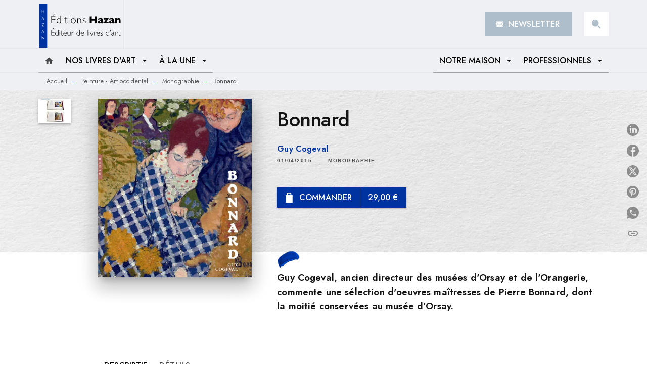

--- FILE ---
content_type: text/html
request_url: https://www.editions-hazan.fr/livre/bonnard-9782754108362/
body_size: 67967
content:
<!DOCTYPE html><html lang="fr"><head><meta charSet="utf-8"/><meta name="viewport" content="width=device-width"/><meta name="next-head-count" content="2"/><link data-react-helmet="true" rel="canonical" href="https://www.editions-hazan.fr/livre/bonnard-9782754108362/"/><link data-react-helmet="true" rel="preconnect" href="https://fonts.gstatic.com"/><link data-react-helmet="true" as="favicon" rel="shortcut icon" href="https://media.hachette.fr/25/2025-11/favicon-hazan.png"/><meta data-react-helmet="true" name="title" content="Bonnard (Grand format - Relié 2015), de Guy Cogeval | Hazan"/><meta data-react-helmet="true" name="description" content="Une sélection d&#x27;oeuvres maîtresses de Pierre Bonnard – dont la moitié conservées au musée d’Orsay – commentées par Guy Cogeval, ancien président des m"/><meta data-react-helmet="true" name="tdm-reservation" content="1"/><meta data-react-helmet="true" property="og:type" content="website"/><meta data-react-helmet="true" property="og:url" content="https://www.editions-hazan.fr/livre/bonnard-9782754108362/"/><meta data-react-helmet="true" property="og:title" content="Bonnard (Grand format - Relié 2015), de Guy Cogeval | Hazan"/><meta data-react-helmet="true" property="og:description" content="Une sélection d&#x27;oeuvres maîtresses de Pierre Bonnard – dont la moitié conservées au musée d’Orsay – commentées par Guy Cogeval, ancien président des m"/><meta data-react-helmet="true" property="og:image" content="https://media.hachette.fr/fit-in/500x500/imgArticle/HAZAN/2015/9782754108362-X.jpg?source=web"/><meta data-react-helmet="true" property="twitter:card" content="summary_large_image"/><meta data-react-helmet="true" property="twitter:url" content="https://www.editions-hazan.fr/livre/bonnard-9782754108362/"/><meta data-react-helmet="true" property="twitter:title" content="Bonnard (Grand format - Relié 2015), de Guy Cogeval | Hazan"/><meta data-react-helmet="true" property="twitter:description" content="Une sélection d&#x27;oeuvres maîtresses de Pierre Bonnard – dont la moitié conservées au musée d’Orsay – commentées par Guy Cogeval, ancien président des m"/><meta data-react-helmet="true" property="twitter:image" content="https://media.hachette.fr/fit-in/500x500/imgArticle/HAZAN/2015/9782754108362-X.jpg?source=web"/><script data-react-helmet="true" type="application/ld+json">{"@context":"https://schema.org","@type":"Book","name":"Bonnard","author":{"@type":"Person","name":"Guy Cogeval","url":"https://www.editions-hazan.fr/auteur/guy-cogeval/"},"image":"https://media.hachette.fr/imgArticle/HAZAN/2015/9782754108362-X.jpg?source=web","numberOfPages":168,"datePublished":"2015-04-01","offers":{"@type":"Offer","price":"29.00","pricecurrency":"EUR","url":"https://www.editions-hazan.fr/livre/bonnard-9782754108362/","itemCondition":"https://schema.org/NewCondition","availability":"https://schema.org/InStock"}}</script><title data-react-helmet="true">Bonnard (Grand format - Relié 2015), de Guy Cogeval | Hazan</title><link rel="preload" href="/_next/static/css/30bb7ba8624ffc69.css" as="style"/><link rel="stylesheet" href="/_next/static/css/30bb7ba8624ffc69.css" data-n-g=""/><noscript data-n-css=""></noscript><script defer="" nomodule="" src="/_next/static/chunks/polyfills-c67a75d1b6f99dc8.js"></script><script src="/_next/static/chunks/webpack-9765523b66355ddf.js" defer=""></script><script src="/_next/static/chunks/framework-91f7956f9c79db49.js" defer=""></script><script src="/_next/static/chunks/main-5f95ec88460df6da.js" defer=""></script><script src="/_next/static/chunks/pages/_app-527177a87d243005.js" defer=""></script><script src="/_next/static/chunks/5047-bbda3de55e25c97e.js" defer=""></script><script src="/_next/static/chunks/pages/%5B...id%5D-0c2c802db1ac62ed.js" defer=""></script><script src="/_next/static/build-prod-25-42069/_buildManifest.js" defer=""></script><script src="/_next/static/build-prod-25-42069/_ssgManifest.js" defer=""></script><style id="jss-server-side">.MuiSvgIcon-root {
  fill: currentColor;
  width: 1em;
  height: 1em;
  display: inline-block;
  font-size: 1.7142857142857142rem;
  transition: fill 200ms cubic-bezier(0.4, 0, 0.2, 1) 0ms;
  flex-shrink: 0;
  user-select: none;
}
.MuiSvgIcon-colorPrimary {
  color: #0033A0;
}
.MuiSvgIcon-colorSecondary {
  color: #AEBECB;
}
.MuiSvgIcon-colorAction {
  color: rgba(0, 0, 0, 0.8);
}
.MuiSvgIcon-colorError {
  color: #FF002E;
}
.MuiSvgIcon-colorDisabled {
  color: rgba(0, 0, 0, 0.4);
}
.MuiSvgIcon-fontSizeInherit {
  font-size: inherit;
}
.MuiSvgIcon-fontSizeSmall {
  font-size: 1.4285714285714284rem;
}
.MuiSvgIcon-fontSizeLarge {
  font-size: 2.5rem;
}
.MuiButtonBase-root {
  color: inherit;
  border: 0;
  cursor: pointer;
  margin: 0;
  display: inline-flex;
  outline: 0;
  padding: 0;
  position: relative;
  align-items: center;
  user-select: none;
  border-radius: 0;
  vertical-align: middle;
  -moz-appearance: none;
  justify-content: center;
  text-decoration: none;
  background-color: transparent;
  -webkit-appearance: none;
  -webkit-tap-highlight-color: transparent;
}
.MuiButtonBase-root::-moz-focus-inner {
  border-style: none;
}
.MuiButtonBase-root.Mui-disabled {
  cursor: default;
  pointer-events: none;
}
@media print {
  .MuiButtonBase-root {
    color-adjust: exact;
  }
}
  .MuiIconButton-root {
    flex: 0 0 auto;
    color: rgba(0, 0, 0, 0.8);
    padding: 12px;
    overflow: visible;
    font-size: 1.7142857142857142rem;
    text-align: center;
    transition: background-color 150ms cubic-bezier(0.4, 0, 0.2, 1) 0ms;
    border-radius: 50%;
  }
  .MuiIconButton-root:hover {
    background-color: rgba(0, 0, 0, 0);
  }
  .MuiIconButton-root.Mui-disabled {
    color: rgba(0, 0, 0, 0.4);
    background-color: transparent;
  }
@media (hover: none) {
  .MuiIconButton-root:hover {
    background-color: transparent;
  }
}
  .MuiIconButton-edgeStart {
    margin-left: -12px;
  }
  .MuiIconButton-sizeSmall.MuiIconButton-edgeStart {
    margin-left: -3px;
  }
  .MuiIconButton-edgeEnd {
    margin-right: -12px;
  }
  .MuiIconButton-sizeSmall.MuiIconButton-edgeEnd {
    margin-right: -3px;
  }
  .MuiIconButton-colorInherit {
    color: inherit;
  }
  .MuiIconButton-colorPrimary {
    color: #0033A0;
  }
  .MuiIconButton-colorPrimary:hover {
    background-color: rgba(0, 51, 160, 0);
  }
@media (hover: none) {
  .MuiIconButton-colorPrimary:hover {
    background-color: transparent;
  }
}
  .MuiIconButton-colorSecondary {
    color: #AEBECB;
  }
  .MuiIconButton-colorSecondary:hover {
    background-color: rgba(174, 190, 203, 0);
  }
@media (hover: none) {
  .MuiIconButton-colorSecondary:hover {
    background-color: transparent;
  }
}
  .MuiIconButton-sizeSmall {
    padding: 3px;
    font-size: 1.2857142857142856rem;
  }
  .MuiIconButton-label {
    width: 100%;
    display: flex;
    align-items: inherit;
    justify-content: inherit;
  }
  .MuiTypography-root {
    margin: 0;
  }
  .MuiTypography-body2 {
    font-size: 1rem;
    font-family: 'Jost', 'Helvetica', 'Arial', sans-serif;
    font-weight: 400;
    line-height: 1.25;
    letter-spacing: 0.017rem;
  }
  .MuiTypography-body1 {
    font-size: 1.0625rem;
    font-family: 'Jost', 'Helvetica', 'Arial', sans-serif;
    font-weight: 400;
    line-height: 1.5;
    letter-spacing: 0.033rem;
  }
@media (min-width:600px) {
  .MuiTypography-body1 {
    font-size: 1.1667rem;
  }
}
@media (min-width:960px) {
  .MuiTypography-body1 {
    font-size: 1.1667rem;
  }
}
@media (min-width:1176px) {
  .MuiTypography-body1 {
    font-size: 1.1667rem;
  }
}
  .MuiTypography-caption {
    color: rgba(0,0,0,0.64);
    font-size: 0.75rem;
    font-family: 'Jost', 'Helvetica', 'Arial', sans-serif;
    font-weight: 400;
    line-height: 1.66;
    letter-spacing: 0.019rem;
  }
  .MuiTypography-button {
    font-size: 16px;
    font-family: 'Jost', 'Helvetica', 'Arial', sans-serif;
    font-weight: 500;
    line-height: 1.75;
    letter-spacing: 0.005rem;
    text-transform: uppercase;
  }
  .MuiTypography-h1 {
    font-size: 3rem;
    font-family: 'Jost', sans-serif;
    font-weight: 300;
    line-height: 1.167;
    letter-spacing: -0.057rem;
  }
@media (min-width:600px) {
  .MuiTypography-h1 {
    font-size: 4.0703rem;
  }
}
@media (min-width:960px) {
  .MuiTypography-h1 {
    font-size: 4.7129rem;
  }
}
@media (min-width:1176px) {
  .MuiTypography-h1 {
    font-size: 4.9272rem;
  }
}
  .MuiTypography-h2 {
    font-size: 1.75rem;
    font-family: 'Jost', sans-serif;
    font-weight: 500;
    line-height: 1.3;
    letter-spacing: -0.043rem;
  }
@media (min-width:600px) {
  .MuiTypography-h2 {
    font-size: 2.1154rem;
  }
}
@media (min-width:960px) {
  .MuiTypography-h2 {
    font-size: 2.3077rem;
  }
}
@media (min-width:1176px) {
  .MuiTypography-h2 {
    font-size: 2.5rem;
  }
}
  .MuiTypography-h3 {
    font-size: 1.75rem;
    font-family: 'Jost', sans-serif;
    font-weight: 500;
    line-height: 2;
    letter-spacing: 0rem;
    text-transform: uppercase;
  }
@media (min-width:600px) {
  .MuiTypography-h3 {
    font-size: 2.125rem;
  }
}
@media (min-width:960px) {
  .MuiTypography-h3 {
    font-size: 2.375rem;
  }
}
@media (min-width:1176px) {
  .MuiTypography-h3 {
    font-size: 2.5rem;
  }
}
  .MuiTypography-h4 {
    font-size: 1.5rem;
    font-family: 'Jost', sans-serif;
    font-weight: 500;
    line-height: 1;
    letter-spacing: 0.011rem;
  }
@media (min-width:600px) {
  .MuiTypography-h4 {
    font-size: 1.75rem;
  }
}
@media (min-width:960px) {
  .MuiTypography-h4 {
    font-size: 2rem;
  }
}
@media (min-width:1176px) {
  .MuiTypography-h4 {
    font-size: 2rem;
  }
}
  .MuiTypography-h5 {
    font-size: 1.25rem;
    font-family: 'Jost', sans-serif;
    font-weight: 500;
    line-height: 1.234;
    letter-spacing: 0.01rem;
  }
@media (min-width:600px) {
  .MuiTypography-h5 {
    font-size: 1.4182rem;
  }
}
@media (min-width:960px) {
  .MuiTypography-h5 {
    font-size: 1.4182rem;
  }
}
@media (min-width:1176px) {
  .MuiTypography-h5 {
    font-size: 1.4182rem;
  }
}
  .MuiTypography-h6 {
    font-size: 1.125rem;
    font-family: 'Jost', sans-serif;
    font-weight: 500;
    line-height: 1.3;
    letter-spacing: 0.015rem;
  }
@media (min-width:600px) {
  .MuiTypography-h6 {
    font-size: 1.1538rem;
  }
}
@media (min-width:960px) {
  .MuiTypography-h6 {
    font-size: 1.1538rem;
  }
}
@media (min-width:1176px) {
  .MuiTypography-h6 {
    font-size: 1.3462rem;
  }
}
  .MuiTypography-subtitle1 {
    font-size: 1rem;
    font-family: 'Jost', 'Helvetica', 'Arial', sans-serif;
    font-weight: 600;
    line-height: 1.4;
    letter-spacing: 0.009rem;
  }
  .MuiTypography-subtitle2 {
    font-size: 1.0625rem;
    font-family: 'Jost', sans-serif;
    font-weight: 600;
    line-height: 1.5;
    letter-spacing: 0.01rem;
  }
@media (min-width:600px) {
  .MuiTypography-subtitle2 {
    font-size: 1.1667rem;
  }
}
@media (min-width:960px) {
  .MuiTypography-subtitle2 {
    font-size: 1.1667rem;
  }
}
@media (min-width:1176px) {
  .MuiTypography-subtitle2 {
    font-size: 1.1667rem;
  }
}
  .MuiTypography-overline {
    font-size: 10px;
    font-family: 'Jost', 'Helvetica', 'Arial', sans-serif;
    font-weight: 600;
    line-height: 1;
    letter-spacing: 1.5px;
    text-transform: uppercase;
  }
  .MuiTypography-srOnly {
    width: 1px;
    height: 1px;
    overflow: hidden;
    position: absolute;
  }
  .MuiTypography-alignLeft {
    text-align: left;
  }
  .MuiTypography-alignCenter {
    text-align: center;
  }
  .MuiTypography-alignRight {
    text-align: right;
  }
  .MuiTypography-alignJustify {
    text-align: justify;
  }
  .MuiTypography-noWrap {
    overflow: hidden;
    white-space: nowrap;
    text-overflow: ellipsis;
  }
  .MuiTypography-gutterBottom {
    margin-bottom: 0.35em;
  }
  .MuiTypography-paragraph {
    margin-bottom: 16px;
  }
  .MuiTypography-colorInherit {
    color: inherit;
  }
  .MuiTypography-colorPrimary {
    color: #0033A0;
  }
  .MuiTypography-colorSecondary {
    color: #AEBECB;
  }
  .MuiTypography-colorTextPrimary {
    color: #141414;
  }
  .MuiTypography-colorTextSecondary {
    color: #5C5C5C;
  }
  .MuiTypography-colorError {
    color: #FF002E;
  }
  .MuiTypography-displayInline {
    display: inline;
  }
  .MuiTypography-displayBlock {
    display: block;
  }
  .MuiBreadcrumbs-root {
    font-size: 12px;
  }
  .MuiBreadcrumbs-ol {
    margin: 0;
    display: flex;
    padding: 0;
    flex-wrap: wrap;
    list-style: none;
    align-items: center;
  }
  .MuiBreadcrumbs-separator {
    color: #0033A0;
    display: flex;
    margin-left: 8px;
    user-select: none;
    margin-right: 8px;
    vertical-align: middle;
  }
  .MuiButton-root {
    color: #141414;
    padding: 6px 16px;
    font-size: 16px;
    min-width: 64px;
    box-sizing: border-box;
    transition: background-color 250ms cubic-bezier(0.4, 0, 0.2, 1) 0ms,box-shadow 250ms cubic-bezier(0.4, 0, 0.2, 1) 0ms,border 250ms cubic-bezier(0.4, 0, 0.2, 1) 0ms;
    font-family: 'Jost', 'Helvetica', 'Arial', sans-serif;
    font-weight: 500;
    line-height: 1.75;
    border-radius: 0;
    letter-spacing: 0.005rem;
    text-transform: uppercase;
  }
  .MuiButton-root:hover {
    text-decoration: none;
    background-color: rgba(20, 20, 20, 0);
  }
  .MuiButton-root.Mui-disabled {
    color: rgba(0, 0, 0, 0.4);
  }
@media (hover: none) {
  .MuiButton-root:hover {
    background-color: transparent;
  }
}
  .MuiButton-root:hover.Mui-disabled {
    background-color: transparent;
  }
  .MuiButton-label {
    width: 100%;
    display: inherit;
    align-items: inherit;
    justify-content: inherit;
  }
  .MuiButton-text {
    opacity: 1;
    padding: 6px 8px;
  }
  .MuiButton-text:hover {
    opacity: 1;
  }
  .MuiButton-textPrimary {
    color: #0033A0;
  }
  .MuiButton-textPrimary:hover {
    background-color: rgba(0, 51, 160, 0);
  }
@media (hover: none) {
  .MuiButton-textPrimary:hover {
    background-color: transparent;
  }
}
  .MuiButton-textSecondary {
    color: #AEBECB;
  }
  .MuiButton-textSecondary:hover {
    background-color: rgba(174, 190, 203, 0);
  }
@media (hover: none) {
  .MuiButton-textSecondary:hover {
    background-color: transparent;
  }
}
  .MuiButton-outlined {
    border: 1px solid rgba(0, 0, 0, 0.23);
    padding: 5px 15px;
    border-radius: 0px;
    background-color: rgba(255, 255, 255, 0);
  }
  .MuiButton-outlined.Mui-disabled {
    border: 1px solid rgba(0, 0, 0, 0.2);
  }
  .MuiButton-outlinedPrimary {
    color: #0033A0;
    border: 1px solid rgba(0, 51, 160, 0.5);
  }
  .MuiButton-outlinedPrimary:hover {
    color: #fff;
    border: 1px solid #0033A0;
    border-color: #0033A0;
    background-color: #0033A0;
  }
  .MuiButton-outlinedPrimary:focus {
    color: #0033A0;
    border-color: #0033A0;
  }
@media (hover: none) {
  .MuiButton-outlinedPrimary:hover {
    background-color: transparent;
  }
}
  .MuiButton-outlinedSecondary {
    color: #000;
    border: 1px solid rgba(174, 190, 203, 0.5);
    border-color: #000;
  }
  .MuiButton-outlinedSecondary:hover {
    color: #fff;
    border: 1px solid #AEBECB;
    border-color: #0033A0;
    background-color: #0033A0;
  }
  .MuiButton-outlinedSecondary.Mui-disabled {
    border: 1px solid rgba(0, 0, 0, 0.4);
  }
  .MuiButton-outlinedSecondary:focus {
    color: #000;
    border-color: #000;
  }
@media (hover: none) {
  .MuiButton-outlinedSecondary:hover {
    background-color: transparent;
  }
}
  .MuiButton-contained {
    color: rgba(0, 0, 0, 0.87);
    box-shadow: 0px 3px 1px -2px rgba(0,0,0,0.2),0px 2px 2px 0px rgba(0,0,0,0.14),0px 1px 5px 0px rgba(0,0,0,0.12);
    background-color: #e0e0e0;
  }
  .MuiButton-contained:hover {
    box-shadow: 0px 2px 4px -1px rgba(0,0,0,0.2),0px 4px 5px 0px rgba(0,0,0,0.14),0px 1px 10px 0px rgba(0,0,0,0.12);
    background-color: #AAAAAA;
  }
  .MuiButton-contained.Mui-focusVisible {
    box-shadow: 0px 3px 5px -1px rgba(0,0,0,0.2),0px 6px 10px 0px rgba(0,0,0,0.14),0px 1px 18px 0px rgba(0,0,0,0.12);
  }
  .MuiButton-contained:active {
    box-shadow: 0px 5px 5px -3px rgba(0,0,0,0.2),0px 8px 10px 1px rgba(0,0,0,0.14),0px 3px 14px 2px rgba(0,0,0,0.12);
  }
  .MuiButton-contained.Mui-disabled {
    color: rgba(0, 0, 0, 0.4);
    box-shadow: none;
    background-color: rgba(0, 0, 0, 0.4);
  }
@media (hover: none) {
  .MuiButton-contained:hover {
    box-shadow: 0px 3px 1px -2px rgba(0,0,0,0.2),0px 2px 2px 0px rgba(0,0,0,0.14),0px 1px 5px 0px rgba(0,0,0,0.12);
    background-color: #e0e0e0;
  }
}
  .MuiButton-contained:hover.Mui-disabled {
    background-color: rgba(0, 0, 0, 0.2);
  }
  .MuiButton-containedPrimary {
    color: #fff;
    box-shadow: 0px 3px 1px -2px rgba(0,0,0,0.2),0px 2px 2px 0px rgba(0,0,0,0.14),0px 1px 5px 0px rgba(0,0,0,0.12);
    background-color: #000;
  }
  .MuiButton-containedPrimary:hover {
    color: #fff;
    background-color: #0033A0;
  }
  .MuiButton-containedPrimary .MuiTouchRipple-child {
    background-color: #0033A0;
  }
  .MuiButton-containedPrimary  {
    -mui-touch-ripple-child: [object Object];
  }
@media (hover: none) {
  .MuiButton-containedPrimary:hover {
    background-color: #0033A0;
  }
}
  .MuiButton-containedSecondary {
    color: #fff;
    box-shadow: 0px 3px 1px -2px rgba(0,0,0,0.2),0px 2px 2px 0px rgba(0,0,0,0.14),0px 1px 5px 0px rgba(0,0,0,0.12);
    background-color: #0033A0;
  }
  .MuiButton-containedSecondary:hover {
    color: #fff;
    background-color: #AEBECB;
  }
  .MuiButton-containedSecondary.Mui-disabled {
    color: rgba(0, 0, 0, 0.4);
    background-color: #fff;
  }
  .MuiButton-containedSecondary:focus {
    color: #000;
    background-color: #fff;
  }
  .MuiButton-containedSecondary .MuiTouchRipple-child {
    background-color: #EFF0F4;
  }
  .MuiButton-containedSecondary  {
    -mui-touch-ripple-child: [object Object];
  }
@media (hover: none) {
  .MuiButton-containedSecondary:hover {
    background-color: #AEBECB;
  }
}
  .MuiButton-disableElevation {
    box-shadow: none;
  }
  .MuiButton-disableElevation:hover {
    box-shadow: none;
  }
  .MuiButton-disableElevation.Mui-focusVisible {
    box-shadow: none;
  }
  .MuiButton-disableElevation:active {
    box-shadow: none;
  }
  .MuiButton-disableElevation.Mui-disabled {
    box-shadow: none;
  }
  .MuiButton-colorInherit {
    color: inherit;
    border-color: currentColor;
  }
  .MuiButton-textSizeSmall {
    padding: 4px 5px;
    font-size: 0.9285714285714285rem;
  }
  .MuiButton-textSizeLarge {
    padding: 8px 11px;
    font-size: 1.0714285714285714rem;
  }
  .MuiButton-outlinedSizeSmall {
    padding: 3px 9px;
    font-size: 0.9285714285714285rem;
  }
  .MuiButton-outlinedSizeLarge {
    padding: 7px 21px;
    font-size: 1.0714285714285714rem;
  }
  .MuiButton-containedSizeSmall {
    padding: 4px 10px;
    font-size: 0.9285714285714285rem;
  }
  .MuiButton-containedSizeLarge {
    padding: 8px 22px;
    font-size: 1.0714285714285714rem;
  }
  .MuiButton-fullWidth {
    width: 100%;
  }
  .MuiButton-startIcon {
    display: inherit;
    margin-left: -4px;
    margin-right: 8px;
  }
  .MuiButton-startIcon.MuiButton-iconSizeSmall {
    margin-left: -2px;
  }
  .MuiButton-endIcon {
    display: inherit;
    margin-left: 8px;
    margin-right: -4px;
  }
  .MuiButton-endIcon.MuiButton-iconSizeSmall {
    margin-right: -2px;
  }
  .MuiButton-iconSizeSmall > *:first-child {
    font-size: 18px;
  }
  .MuiButton-iconSizeMedium > *:first-child {
    font-size: 20px;
  }
  .MuiButton-iconSizeLarge > *:first-child {
    font-size: 22px;
  }
  .MuiChip-root {
    color: rgba(0, 0, 0, .64);
    border: none;
    cursor: default;
    height: 24px;
    display: inline-flex;
    outline: 0;
    padding: 0;
    font-size: 14px;
    box-sizing: border-box;
    transition: background-color 300ms cubic-bezier(0.4, 0, 0.2, 1) 0ms,box-shadow 300ms cubic-bezier(0.4, 0, 0.2, 1) 0ms;
    align-items: center;
    font-family: "Mukta", "Helvetica", "Arial", sans-serif;
    font-weight: 600;
    white-space: nowrap;
    border-radius: NaNpx;
    letter-spacing: 0.094rem;
    text-transform: uppercase;
    vertical-align: middle;
    justify-content: center;
    text-decoration: none;
    background-color: transparent;
  }
  .MuiChip-root.Mui-disabled {
    opacity: 0.5;
    pointer-events: none;
  }
  .MuiChip-root .MuiChip-avatar {
    color: #616161;
    width: 24px;
    height: 24px;
    font-size: 0.8571428571428571rem;
    margin-left: 5px;
    margin-right: -6px;
  }
  .MuiChip-root .MuiChip-avatarColorPrimary {
    color: #fff;
    background-color: #00287C;
  }
  .MuiChip-root .MuiChip-avatarColorSecondary {
    color: #fff;
    background-color: #A8B9C7;
  }
  .MuiChip-root .MuiChip-avatarSmall {
    width: 18px;
    height: 18px;
    font-size: 0.7142857142857142rem;
    margin-left: 4px;
    margin-right: -4px;
  }
  .MuiChip-sizeSmall {
    height: 18px;
    font-size: 0.625rem;
  }
  .MuiChip-colorPrimary {
    color: #fff;
    background-color: #0033A0;
  }
  .MuiChip-colorSecondary {
    color: #fff;
    background-color: #AEBECB;
  }
  .MuiChip-clickable {
    cursor: pointer;
    user-select: none;
    -webkit-tap-highlight-color: transparent;
  }
  .MuiChip-clickable:hover, .MuiChip-clickable:focus {
    color: #0033A0;
    background-color: inherit;
  }
  .MuiChip-clickable:active {
    box-shadow: 0px 2px 1px -1px rgba(0,0,0,0.2),0px 1px 1px 0px rgba(0,0,0,0.14),0px 1px 3px 0px rgba(0,0,0,0.12);
  }
  .MuiChip-clickableColorPrimary:hover, .MuiChip-clickableColorPrimary:focus {
    background-color: rgb(20, 67, 167);
  }
  .MuiChip-clickableColorSecondary:hover, .MuiChip-clickableColorSecondary:focus {
    background-color: rgb(160, 174, 186);
  }
  .MuiChip-deletable:focus {
    background-color: rgb(206, 206, 206);
  }
  .MuiChip-deletableColorPrimary:focus {
    background-color: rgb(51, 91, 179);
  }
  .MuiChip-deletableColorSecondary:focus {
    background-color: rgb(139, 152, 162);
  }
  .MuiChip-outlined {
    border: 1px solid rgba(0, 0, 0, 0.23);
    background-color: transparent;
  }
  .MuiChip-clickable.MuiChip-outlined:hover, .MuiChip-clickable.MuiChip-outlined:focus, .MuiChip-deletable.MuiChip-outlined:focus {
    background-color: rgba(20, 20, 20, 0);
  }
  .MuiChip-outlined .MuiChip-avatar {
    margin-left: 4px;
  }
  .MuiChip-outlined .MuiChip-avatarSmall {
    margin-left: 2px;
  }
  .MuiChip-outlined .MuiChip-icon {
    margin-left: 4px;
  }
  .MuiChip-outlined .MuiChip-iconSmall {
    margin-left: 2px;
  }
  .MuiChip-outlined .MuiChip-deleteIcon {
    margin-right: 5px;
  }
  .MuiChip-outlined .MuiChip-deleteIconSmall {
    margin-right: 3px;
  }
  .MuiChip-outlinedPrimary {
    color: #0033A0;
    border: 1px solid #0033A0;
  }
  .MuiChip-clickable.MuiChip-outlinedPrimary:hover, .MuiChip-clickable.MuiChip-outlinedPrimary:focus, .MuiChip-deletable.MuiChip-outlinedPrimary:focus {
    background-color: rgba(0, 51, 160, 0);
  }
  .MuiChip-outlinedSecondary {
    color: #AEBECB;
    border: 1px solid #AEBECB;
  }
  .MuiChip-clickable.MuiChip-outlinedSecondary:hover, .MuiChip-clickable.MuiChip-outlinedSecondary:focus, .MuiChip-deletable.MuiChip-outlinedSecondary:focus {
    background-color: rgba(174, 190, 203, 0);
  }
  .MuiChip-icon {
    color: #616161;
    margin-left: 5px;
    margin-right: -6px;
  }
  .MuiChip-iconSmall {
    width: 18px;
    height: 18px;
    margin-left: 4px;
    margin-right: -4px;
  }
  .MuiChip-iconColorPrimary {
    color: inherit;
  }
  .MuiChip-iconColorSecondary {
    color: inherit;
  }
  .MuiChip-label {
    overflow: hidden;
    white-space: nowrap;
    padding-left: 6px;
    padding-right: 6px;
    text-overflow: ellipsis;
  }
  .MuiChip-labelSmall {
    padding-left: 8px;
    padding-right: 8px;
  }
  .MuiChip-deleteIcon {
    color: rgba(20, 20, 20, 0.26);
    width: 22px;
    cursor: pointer;
    height: 22px;
    margin: 0 5px 0 -6px;
    -webkit-tap-highlight-color: transparent;
  }
  .MuiChip-deleteIcon:hover {
    color: rgba(20, 20, 20, 0.4);
  }
  .MuiChip-deleteIconSmall {
    width: 16px;
    height: 16px;
    margin-left: -4px;
    margin-right: 4px;
  }
  .MuiChip-deleteIconColorPrimary {
    color: rgba(255, 255, 255, 0.7);
  }
  .MuiChip-deleteIconColorPrimary:hover, .MuiChip-deleteIconColorPrimary:active {
    color: #fff;
  }
  .MuiChip-deleteIconColorSecondary {
    color: rgba(255, 255, 255, 0.7);
  }
  .MuiChip-deleteIconColorSecondary:hover, .MuiChip-deleteIconColorSecondary:active {
    color: #fff;
  }
  .MuiChip-deleteIconOutlinedColorPrimary {
    color: rgba(0, 51, 160, 0.7);
  }
  .MuiChip-deleteIconOutlinedColorPrimary:hover, .MuiChip-deleteIconOutlinedColorPrimary:active {
    color: #0033A0;
  }
  .MuiChip-deleteIconOutlinedColorSecondary {
    color: rgba(174, 190, 203, 0.7);
  }
  .MuiChip-deleteIconOutlinedColorSecondary:hover, .MuiChip-deleteIconOutlinedColorSecondary:active {
    color: #AEBECB;
  }
  .MuiContainer-root {
    width: 100%;
    display: block;
    box-sizing: border-box;
    margin-left: auto;
    margin-right: auto;
    padding-left: 16px;
    padding-right: 16px;
  }
@media (min-width:600px) {
  .MuiContainer-root {
    padding-left: 24px;
    padding-right: 24px;
  }
}
  .MuiContainer-disableGutters {
    padding-left: 0;
    padding-right: 0;
  }
@media (min-width:600px) {
  .MuiContainer-fixed {
    max-width: 600px;
  }
}
@media (min-width:936px) {
  .MuiContainer-fixed {
    max-width: 936px;
  }
}
@media (min-width:960px) {
  .MuiContainer-fixed {
    max-width: 960px;
  }
}
@media (min-width:1176px) {
  .MuiContainer-fixed {
    max-width: 1176px;
  }
}
@media (min-width:1512px) {
  .MuiContainer-fixed {
    max-width: 1512px;
  }
}
@media (min-width:0px) {
  .MuiContainer-maxWidthXs {
    max-width: 444px;
  }
}
@media (min-width:600px) {
  .MuiContainer-maxWidthSm {
    max-width: 600px;
  }
}
@media (min-width:960px) {
  .MuiContainer-maxWidthMd {
    max-width: 960px;
  }
}
@media (min-width:1176px) {
  .MuiContainer-maxWidthLg {
    max-width: 1176px;
  }
}
@media (min-width:1512px) {
  .MuiContainer-maxWidthXl {
    max-width: 1512px;
  }
}
  html {
    box-sizing: border-box;
    -webkit-font-smoothing: antialiased;
    -moz-osx-font-smoothing: grayscale;
  }
  *, *::before, *::after {
    box-sizing: inherit;
  }
  strong, b {
    font-weight: 800;
  }
  body {
    color: #141414;
    margin: 0;
    font-size: 1rem;
    font-family: 'Jost', 'Helvetica', 'Arial', sans-serif;
    font-weight: 400;
    line-height: 1.25;
    letter-spacing: 0.017rem;
    background-color: #fff;
  }
@media print {
  body {
    background-color: #fff;
  }
}
  body::backdrop {
    background-color: #fff;
  }
  .MuiDrawer-docked {
    flex: 0 0 auto;
  }
  .MuiDrawer-paper {
    top: 0;
    flex: 1 0 auto;
    height: 100%;
    display: flex;
    outline: 0;
    z-index: 1200;
    position: fixed;
    overflow-y: auto;
    flex-direction: column;
    -webkit-overflow-scrolling: touch;
  }
  .MuiDrawer-paperAnchorLeft {
    left: 0;
    right: auto;
  }
  .MuiDrawer-paperAnchorRight {
    left: auto;
    right: 0;
  }
  .MuiDrawer-paperAnchorTop {
    top: 0;
    left: 0;
    right: 0;
    bottom: auto;
    height: auto;
    max-height: 100%;
  }
  .MuiDrawer-paperAnchorBottom {
    top: auto;
    left: 0;
    right: 0;
    bottom: 0;
    height: auto;
    max-height: 100%;
  }
  .MuiDrawer-paperAnchorDockedLeft {
    border-right: 1px solid #ABBEB6;
  }
  .MuiDrawer-paperAnchorDockedTop {
    border-bottom: 1px solid #ABBEB6;
  }
  .MuiDrawer-paperAnchorDockedRight {
    border-left: 1px solid #ABBEB6;
  }
  .MuiDrawer-paperAnchorDockedBottom {
    border-top: 1px solid #ABBEB6;
  }
@keyframes mui-auto-fill {}
@keyframes mui-auto-fill-cancel {}
  .MuiInputBase-root {
    color: #141414;
    cursor: text;
    display: inline-flex;
    position: relative;
    font-size: 1.0625rem;
    box-sizing: border-box;
    align-items: center;
    font-family: 'Jost', 'Helvetica', 'Arial', sans-serif;
    font-weight: 400;
    line-height: 1.1876em;
    letter-spacing: 0.033rem;
  }
@media (min-width:600px) {
  .MuiInputBase-root {
    font-size: 1.1667rem;
  }
}
@media (min-width:960px) {
  .MuiInputBase-root {
    font-size: 1.1667rem;
  }
}
@media (min-width:1176px) {
  .MuiInputBase-root {
    font-size: 1.1667rem;
  }
}
  .MuiInputBase-root.Mui-disabled {
    color: rgba(0, 0, 0, 0.38);
    cursor: default;
  }
  .MuiInputBase-multiline {
    padding: 6px 0 7px;
  }
  .MuiInputBase-multiline.MuiInputBase-marginDense {
    padding-top: 3px;
  }
  .MuiInputBase-fullWidth {
    width: 100%;
  }
  .MuiInputBase-input {
    font: inherit;
    color: currentColor;
    width: 100%;
    border: 0;
    height: 1.1876em;
    margin: 0;
    display: block;
    padding: 6px 0 7px;
    min-width: 0;
    background: none;
    box-sizing: content-box;
    animation-name: mui-auto-fill-cancel;
    letter-spacing: inherit;
    animation-duration: 10ms;
    -webkit-tap-highlight-color: transparent;
  }
  .MuiInputBase-input::-webkit-input-placeholder {
    color: currentColor;
    opacity: 0.42;
    transition: opacity 200ms cubic-bezier(0.4, 0, 0.2, 1) 0ms;
  }
  .MuiInputBase-input::-moz-placeholder {
    color: currentColor;
    opacity: 0.42;
    transition: opacity 200ms cubic-bezier(0.4, 0, 0.2, 1) 0ms;
  }
  .MuiInputBase-input:-ms-input-placeholder {
    color: currentColor;
    opacity: 0.42;
    transition: opacity 200ms cubic-bezier(0.4, 0, 0.2, 1) 0ms;
  }
  .MuiInputBase-input::-ms-input-placeholder {
    color: currentColor;
    opacity: 0.42;
    transition: opacity 200ms cubic-bezier(0.4, 0, 0.2, 1) 0ms;
  }
  .MuiInputBase-input:focus {
    outline: 0;
  }
  .MuiInputBase-input:invalid {
    box-shadow: none;
  }
  .MuiInputBase-input::-webkit-search-decoration {
    -webkit-appearance: none;
  }
  .MuiInputBase-input.Mui-disabled {
    opacity: 1;
  }
  .MuiInputBase-input:-webkit-autofill {
    animation-name: mui-auto-fill;
    animation-duration: 5000s;
  }
  label[data-shrink=false] + .MuiInputBase-formControl .MuiInputBase-input::-webkit-input-placeholder {
    opacity: 0 !important;
  }
  label[data-shrink=false] + .MuiInputBase-formControl .MuiInputBase-input::-moz-placeholder {
    opacity: 0 !important;
  }
  label[data-shrink=false] + .MuiInputBase-formControl .MuiInputBase-input:-ms-input-placeholder {
    opacity: 0 !important;
  }
  label[data-shrink=false] + .MuiInputBase-formControl .MuiInputBase-input::-ms-input-placeholder {
    opacity: 0 !important;
  }
  label[data-shrink=false] + .MuiInputBase-formControl .MuiInputBase-input:focus::-webkit-input-placeholder {
    opacity: 0.42;
  }
  label[data-shrink=false] + .MuiInputBase-formControl .MuiInputBase-input:focus::-moz-placeholder {
    opacity: 0.42;
  }
  label[data-shrink=false] + .MuiInputBase-formControl .MuiInputBase-input:focus:-ms-input-placeholder {
    opacity: 0.42;
  }
  label[data-shrink=false] + .MuiInputBase-formControl .MuiInputBase-input:focus::-ms-input-placeholder {
    opacity: 0.42;
  }
  .MuiInputBase-inputMarginDense {
    padding-top: 3px;
  }
  .MuiInputBase-inputMultiline {
    height: auto;
    resize: none;
    padding: 0;
  }
  .MuiInputBase-inputTypeSearch {
    -moz-appearance: textfield;
    -webkit-appearance: textfield;
  }
  .MuiFormControl-root {
    border: 0;
    margin: 0;
    display: inline-flex;
    padding: 0;
    position: relative;
    min-width: 0;
    flex-direction: column;
    vertical-align: top;
  }
  .MuiFormControl-marginNormal {
    margin-top: 16px;
    margin-bottom: 8px;
  }
  .MuiFormControl-marginDense {
    margin-top: 8px;
    margin-bottom: 4px;
  }
  .MuiFormControl-fullWidth {
    width: 100%;
  }
  .MuiFormLabel-root {
    color: #5C5C5C;
    padding: 0;
    font-size: 1.0625rem;
    font-family: 'Jost', 'Helvetica', 'Arial', sans-serif;
    font-weight: 400;
    line-height: 1;
    letter-spacing: 0.033rem;
  }
@media (min-width:600px) {
  .MuiFormLabel-root {
    font-size: 1.1667rem;
  }
}
@media (min-width:960px) {
  .MuiFormLabel-root {
    font-size: 1.1667rem;
  }
}
@media (min-width:1176px) {
  .MuiFormLabel-root {
    font-size: 1.1667rem;
  }
}
  .MuiFormLabel-root.Mui-focused {
    color: #0033A0;
  }
  .MuiFormLabel-root.Mui-disabled {
    color: rgba(0, 0, 0, 0.38);
  }
  .MuiFormLabel-root.Mui-error {
    color: #FF002E;
  }
  .MuiFormLabel-colorSecondary.Mui-focused {
    color: #AEBECB;
  }
  .MuiFormLabel-asterisk.Mui-error {
    color: #FF002E;
  }
  .MuiGrid-container {
    width: 100%;
    display: flex;
    flex-wrap: wrap;
    box-sizing: border-box;
  }
  .MuiGrid-item {
    margin: 0;
    box-sizing: border-box;
  }
  .MuiGrid-zeroMinWidth {
    min-width: 0;
  }
  .MuiGrid-direction-xs-column {
    flex-direction: column;
  }
  .MuiGrid-direction-xs-column-reverse {
    flex-direction: column-reverse;
  }
  .MuiGrid-direction-xs-row-reverse {
    flex-direction: row-reverse;
  }
  .MuiGrid-wrap-xs-nowrap {
    flex-wrap: nowrap;
  }
  .MuiGrid-wrap-xs-wrap-reverse {
    flex-wrap: wrap-reverse;
  }
  .MuiGrid-align-items-xs-center {
    align-items: center;
  }
  .MuiGrid-align-items-xs-flex-start {
    align-items: flex-start;
  }
  .MuiGrid-align-items-xs-flex-end {
    align-items: flex-end;
  }
  .MuiGrid-align-items-xs-baseline {
    align-items: baseline;
  }
  .MuiGrid-align-content-xs-center {
    align-content: center;
  }
  .MuiGrid-align-content-xs-flex-start {
    align-content: flex-start;
  }
  .MuiGrid-align-content-xs-flex-end {
    align-content: flex-end;
  }
  .MuiGrid-align-content-xs-space-between {
    align-content: space-between;
  }
  .MuiGrid-align-content-xs-space-around {
    align-content: space-around;
  }
  .MuiGrid-justify-content-xs-center {
    justify-content: center;
  }
  .MuiGrid-justify-content-xs-flex-end {
    justify-content: flex-end;
  }
  .MuiGrid-justify-content-xs-space-between {
    justify-content: space-between;
  }
  .MuiGrid-justify-content-xs-space-around {
    justify-content: space-around;
  }
  .MuiGrid-justify-content-xs-space-evenly {
    justify-content: space-evenly;
  }
  .MuiGrid-spacing-xs-1 {
    width: calc(100% + 8px);
    margin: -4px;
  }
  .MuiGrid-spacing-xs-1 > .MuiGrid-item {
    padding: 4px;
  }
  .MuiGrid-spacing-xs-2 {
    width: calc(100% + 16px);
    margin: -8px;
  }
  .MuiGrid-spacing-xs-2 > .MuiGrid-item {
    padding: 8px;
  }
  .MuiGrid-spacing-xs-3 {
    width: calc(100% + 24px);
    margin: -12px;
  }
  .MuiGrid-spacing-xs-3 > .MuiGrid-item {
    padding: 12px;
  }
  .MuiGrid-spacing-xs-4 {
    width: calc(100% + 32px);
    margin: -16px;
  }
  .MuiGrid-spacing-xs-4 > .MuiGrid-item {
    padding: 16px;
  }
  .MuiGrid-spacing-xs-5 {
    width: calc(100% + 40px);
    margin: -20px;
  }
  .MuiGrid-spacing-xs-5 > .MuiGrid-item {
    padding: 20px;
  }
  .MuiGrid-spacing-xs-6 {
    width: calc(100% + 48px);
    margin: -24px;
  }
  .MuiGrid-spacing-xs-6 > .MuiGrid-item {
    padding: 24px;
  }
  .MuiGrid-spacing-xs-7 {
    width: calc(100% + 56px);
    margin: -28px;
  }
  .MuiGrid-spacing-xs-7 > .MuiGrid-item {
    padding: 28px;
  }
  .MuiGrid-spacing-xs-8 {
    width: calc(100% + 64px);
    margin: -32px;
  }
  .MuiGrid-spacing-xs-8 > .MuiGrid-item {
    padding: 32px;
  }
  .MuiGrid-spacing-xs-9 {
    width: calc(100% + 72px);
    margin: -36px;
  }
  .MuiGrid-spacing-xs-9 > .MuiGrid-item {
    padding: 36px;
  }
  .MuiGrid-spacing-xs-10 {
    width: calc(100% + 80px);
    margin: -40px;
  }
  .MuiGrid-spacing-xs-10 > .MuiGrid-item {
    padding: 40px;
  }
  .MuiGrid-grid-xs-auto {
    flex-grow: 0;
    max-width: none;
    flex-basis: auto;
  }
  .MuiGrid-grid-xs-true {
    flex-grow: 1;
    max-width: 100%;
    flex-basis: 0;
  }
  .MuiGrid-grid-xs-1 {
    flex-grow: 0;
    max-width: 8.333333%;
    flex-basis: 8.333333%;
  }
  .MuiGrid-grid-xs-2 {
    flex-grow: 0;
    max-width: 16.666667%;
    flex-basis: 16.666667%;
  }
  .MuiGrid-grid-xs-3 {
    flex-grow: 0;
    max-width: 25%;
    flex-basis: 25%;
  }
  .MuiGrid-grid-xs-4 {
    flex-grow: 0;
    max-width: 33.333333%;
    flex-basis: 33.333333%;
  }
  .MuiGrid-grid-xs-5 {
    flex-grow: 0;
    max-width: 41.666667%;
    flex-basis: 41.666667%;
  }
  .MuiGrid-grid-xs-6 {
    flex-grow: 0;
    max-width: 50%;
    flex-basis: 50%;
  }
  .MuiGrid-grid-xs-7 {
    flex-grow: 0;
    max-width: 58.333333%;
    flex-basis: 58.333333%;
  }
  .MuiGrid-grid-xs-8 {
    flex-grow: 0;
    max-width: 66.666667%;
    flex-basis: 66.666667%;
  }
  .MuiGrid-grid-xs-9 {
    flex-grow: 0;
    max-width: 75%;
    flex-basis: 75%;
  }
  .MuiGrid-grid-xs-10 {
    flex-grow: 0;
    max-width: 83.333333%;
    flex-basis: 83.333333%;
  }
  .MuiGrid-grid-xs-11 {
    flex-grow: 0;
    max-width: 91.666667%;
    flex-basis: 91.666667%;
  }
  .MuiGrid-grid-xs-12 {
    flex-grow: 0;
    max-width: 100%;
    flex-basis: 100%;
  }
@media (min-width:600px) {
  .MuiGrid-grid-sm-auto {
    flex-grow: 0;
    max-width: none;
    flex-basis: auto;
  }
  .MuiGrid-grid-sm-true {
    flex-grow: 1;
    max-width: 100%;
    flex-basis: 0;
  }
  .MuiGrid-grid-sm-1 {
    flex-grow: 0;
    max-width: 8.333333%;
    flex-basis: 8.333333%;
  }
  .MuiGrid-grid-sm-2 {
    flex-grow: 0;
    max-width: 16.666667%;
    flex-basis: 16.666667%;
  }
  .MuiGrid-grid-sm-3 {
    flex-grow: 0;
    max-width: 25%;
    flex-basis: 25%;
  }
  .MuiGrid-grid-sm-4 {
    flex-grow: 0;
    max-width: 33.333333%;
    flex-basis: 33.333333%;
  }
  .MuiGrid-grid-sm-5 {
    flex-grow: 0;
    max-width: 41.666667%;
    flex-basis: 41.666667%;
  }
  .MuiGrid-grid-sm-6 {
    flex-grow: 0;
    max-width: 50%;
    flex-basis: 50%;
  }
  .MuiGrid-grid-sm-7 {
    flex-grow: 0;
    max-width: 58.333333%;
    flex-basis: 58.333333%;
  }
  .MuiGrid-grid-sm-8 {
    flex-grow: 0;
    max-width: 66.666667%;
    flex-basis: 66.666667%;
  }
  .MuiGrid-grid-sm-9 {
    flex-grow: 0;
    max-width: 75%;
    flex-basis: 75%;
  }
  .MuiGrid-grid-sm-10 {
    flex-grow: 0;
    max-width: 83.333333%;
    flex-basis: 83.333333%;
  }
  .MuiGrid-grid-sm-11 {
    flex-grow: 0;
    max-width: 91.666667%;
    flex-basis: 91.666667%;
  }
  .MuiGrid-grid-sm-12 {
    flex-grow: 0;
    max-width: 100%;
    flex-basis: 100%;
  }
}
@media (min-width:936px) {
  .MuiGrid-grid-form-auto {
    flex-grow: 0;
    max-width: none;
    flex-basis: auto;
  }
  .MuiGrid-grid-form-true {
    flex-grow: 1;
    max-width: 100%;
    flex-basis: 0;
  }
  .MuiGrid-grid-form-1 {
    flex-grow: 0;
    max-width: 8.333333%;
    flex-basis: 8.333333%;
  }
  .MuiGrid-grid-form-2 {
    flex-grow: 0;
    max-width: 16.666667%;
    flex-basis: 16.666667%;
  }
  .MuiGrid-grid-form-3 {
    flex-grow: 0;
    max-width: 25%;
    flex-basis: 25%;
  }
  .MuiGrid-grid-form-4 {
    flex-grow: 0;
    max-width: 33.333333%;
    flex-basis: 33.333333%;
  }
  .MuiGrid-grid-form-5 {
    flex-grow: 0;
    max-width: 41.666667%;
    flex-basis: 41.666667%;
  }
  .MuiGrid-grid-form-6 {
    flex-grow: 0;
    max-width: 50%;
    flex-basis: 50%;
  }
  .MuiGrid-grid-form-7 {
    flex-grow: 0;
    max-width: 58.333333%;
    flex-basis: 58.333333%;
  }
  .MuiGrid-grid-form-8 {
    flex-grow: 0;
    max-width: 66.666667%;
    flex-basis: 66.666667%;
  }
  .MuiGrid-grid-form-9 {
    flex-grow: 0;
    max-width: 75%;
    flex-basis: 75%;
  }
  .MuiGrid-grid-form-10 {
    flex-grow: 0;
    max-width: 83.333333%;
    flex-basis: 83.333333%;
  }
  .MuiGrid-grid-form-11 {
    flex-grow: 0;
    max-width: 91.666667%;
    flex-basis: 91.666667%;
  }
  .MuiGrid-grid-form-12 {
    flex-grow: 0;
    max-width: 100%;
    flex-basis: 100%;
  }
}
@media (min-width:960px) {
  .MuiGrid-grid-md-auto {
    flex-grow: 0;
    max-width: none;
    flex-basis: auto;
  }
  .MuiGrid-grid-md-true {
    flex-grow: 1;
    max-width: 100%;
    flex-basis: 0;
  }
  .MuiGrid-grid-md-1 {
    flex-grow: 0;
    max-width: 8.333333%;
    flex-basis: 8.333333%;
  }
  .MuiGrid-grid-md-2 {
    flex-grow: 0;
    max-width: 16.666667%;
    flex-basis: 16.666667%;
  }
  .MuiGrid-grid-md-3 {
    flex-grow: 0;
    max-width: 25%;
    flex-basis: 25%;
  }
  .MuiGrid-grid-md-4 {
    flex-grow: 0;
    max-width: 33.333333%;
    flex-basis: 33.333333%;
  }
  .MuiGrid-grid-md-5 {
    flex-grow: 0;
    max-width: 41.666667%;
    flex-basis: 41.666667%;
  }
  .MuiGrid-grid-md-6 {
    flex-grow: 0;
    max-width: 50%;
    flex-basis: 50%;
  }
  .MuiGrid-grid-md-7 {
    flex-grow: 0;
    max-width: 58.333333%;
    flex-basis: 58.333333%;
  }
  .MuiGrid-grid-md-8 {
    flex-grow: 0;
    max-width: 66.666667%;
    flex-basis: 66.666667%;
  }
  .MuiGrid-grid-md-9 {
    flex-grow: 0;
    max-width: 75%;
    flex-basis: 75%;
  }
  .MuiGrid-grid-md-10 {
    flex-grow: 0;
    max-width: 83.333333%;
    flex-basis: 83.333333%;
  }
  .MuiGrid-grid-md-11 {
    flex-grow: 0;
    max-width: 91.666667%;
    flex-basis: 91.666667%;
  }
  .MuiGrid-grid-md-12 {
    flex-grow: 0;
    max-width: 100%;
    flex-basis: 100%;
  }
}
@media (min-width:1176px) {
  .MuiGrid-grid-lg-auto {
    flex-grow: 0;
    max-width: none;
    flex-basis: auto;
  }
  .MuiGrid-grid-lg-true {
    flex-grow: 1;
    max-width: 100%;
    flex-basis: 0;
  }
  .MuiGrid-grid-lg-1 {
    flex-grow: 0;
    max-width: 8.333333%;
    flex-basis: 8.333333%;
  }
  .MuiGrid-grid-lg-2 {
    flex-grow: 0;
    max-width: 16.666667%;
    flex-basis: 16.666667%;
  }
  .MuiGrid-grid-lg-3 {
    flex-grow: 0;
    max-width: 25%;
    flex-basis: 25%;
  }
  .MuiGrid-grid-lg-4 {
    flex-grow: 0;
    max-width: 33.333333%;
    flex-basis: 33.333333%;
  }
  .MuiGrid-grid-lg-5 {
    flex-grow: 0;
    max-width: 41.666667%;
    flex-basis: 41.666667%;
  }
  .MuiGrid-grid-lg-6 {
    flex-grow: 0;
    max-width: 50%;
    flex-basis: 50%;
  }
  .MuiGrid-grid-lg-7 {
    flex-grow: 0;
    max-width: 58.333333%;
    flex-basis: 58.333333%;
  }
  .MuiGrid-grid-lg-8 {
    flex-grow: 0;
    max-width: 66.666667%;
    flex-basis: 66.666667%;
  }
  .MuiGrid-grid-lg-9 {
    flex-grow: 0;
    max-width: 75%;
    flex-basis: 75%;
  }
  .MuiGrid-grid-lg-10 {
    flex-grow: 0;
    max-width: 83.333333%;
    flex-basis: 83.333333%;
  }
  .MuiGrid-grid-lg-11 {
    flex-grow: 0;
    max-width: 91.666667%;
    flex-basis: 91.666667%;
  }
  .MuiGrid-grid-lg-12 {
    flex-grow: 0;
    max-width: 100%;
    flex-basis: 100%;
  }
}
@media (min-width:1512px) {
  .MuiGrid-grid-xl-auto {
    flex-grow: 0;
    max-width: none;
    flex-basis: auto;
  }
  .MuiGrid-grid-xl-true {
    flex-grow: 1;
    max-width: 100%;
    flex-basis: 0;
  }
  .MuiGrid-grid-xl-1 {
    flex-grow: 0;
    max-width: 8.333333%;
    flex-basis: 8.333333%;
  }
  .MuiGrid-grid-xl-2 {
    flex-grow: 0;
    max-width: 16.666667%;
    flex-basis: 16.666667%;
  }
  .MuiGrid-grid-xl-3 {
    flex-grow: 0;
    max-width: 25%;
    flex-basis: 25%;
  }
  .MuiGrid-grid-xl-4 {
    flex-grow: 0;
    max-width: 33.333333%;
    flex-basis: 33.333333%;
  }
  .MuiGrid-grid-xl-5 {
    flex-grow: 0;
    max-width: 41.666667%;
    flex-basis: 41.666667%;
  }
  .MuiGrid-grid-xl-6 {
    flex-grow: 0;
    max-width: 50%;
    flex-basis: 50%;
  }
  .MuiGrid-grid-xl-7 {
    flex-grow: 0;
    max-width: 58.333333%;
    flex-basis: 58.333333%;
  }
  .MuiGrid-grid-xl-8 {
    flex-grow: 0;
    max-width: 66.666667%;
    flex-basis: 66.666667%;
  }
  .MuiGrid-grid-xl-9 {
    flex-grow: 0;
    max-width: 75%;
    flex-basis: 75%;
  }
  .MuiGrid-grid-xl-10 {
    flex-grow: 0;
    max-width: 83.333333%;
    flex-basis: 83.333333%;
  }
  .MuiGrid-grid-xl-11 {
    flex-grow: 0;
    max-width: 91.666667%;
    flex-basis: 91.666667%;
  }
  .MuiGrid-grid-xl-12 {
    flex-grow: 0;
    max-width: 100%;
    flex-basis: 100%;
  }
}
  .MuiIcon-root {
    width: 1em;
    height: 1em;
    overflow: hidden;
    font-size: 1.7142857142857142rem;
    flex-shrink: 0;
    user-select: none;
  }
  .MuiIcon-colorPrimary {
    color: #0033A0;
  }
  .MuiIcon-colorSecondary {
    color: #AEBECB;
  }
  .MuiIcon-colorAction {
    color: rgba(0, 0, 0, 0.8);
  }
  .MuiIcon-colorError {
    color: #FF002E;
  }
  .MuiIcon-colorDisabled {
    color: rgba(0, 0, 0, 0.4);
  }
  .MuiIcon-fontSizeInherit {
    font-size: inherit;
  }
  .MuiIcon-fontSizeSmall {
    font-size: 1.4285714285714284rem;
  }
  .MuiIcon-fontSizeLarge {
    font-size: 2.571428571428571rem;
  }
  .MuiInputLabel-root {
    display: block;
    transform-origin: top left;
  }
  .MuiInputLabel-asterisk {
    color: #FF002E;
  }
  .MuiInputLabel-formControl {
    top: 0;
    left: 0;
    position: absolute;
    transform: translate(0, 24px) scale(1);
  }
  .MuiInputLabel-marginDense {
    transform: translate(0, 21px) scale(1);
  }
  .MuiInputLabel-shrink {
    transform: translate(0, 1.5px) scale(0.75);
    transform-origin: top left;
  }
  .MuiInputLabel-animated {
    transition: color 200ms cubic-bezier(0.0, 0, 0.2, 1) 0ms,transform 200ms cubic-bezier(0.0, 0, 0.2, 1) 0ms;
  }
  .MuiInputLabel-filled {
    z-index: 1;
    transform: translate(12px, 20px) scale(1);
    pointer-events: none;
  }
  .MuiInputLabel-filled.MuiInputLabel-marginDense {
    transform: translate(12px, 17px) scale(1);
  }
  .MuiInputLabel-filled.MuiInputLabel-shrink {
    transform: translate(12px, 10px) scale(0.75);
  }
  .MuiInputLabel-filled.MuiInputLabel-shrink.MuiInputLabel-marginDense {
    transform: translate(12px, 7px) scale(0.75);
  }
  .MuiInputLabel-outlined {
    z-index: 1;
    transform: translate(14px, 20px) scale(1);
    pointer-events: none;
  }
  .MuiInputLabel-outlined.MuiInputLabel-marginDense {
    transform: translate(14px, 12px) scale(1);
  }
  .MuiInputLabel-outlined.MuiInputLabel-shrink {
    transform: translate(14px, -6px) scale(0.75);
  }
  .MuiList-root {
    margin: 0;
    padding: 0;
    position: relative;
    list-style: none;
  }
  .MuiList-padding {
    padding-top: 8px;
    padding-bottom: 8px;
  }
  .MuiList-subheader {
    padding-top: 0;
  }
  .MuiListItem-root {
    width: 100%;
    display: flex;
    position: relative;
    box-sizing: border-box;
    text-align: left;
    align-items: center;
    padding-top: 8px;
    padding-bottom: 8px;
    justify-content: flex-start;
    text-decoration: none;
  }
  .MuiListItem-root.Mui-focusVisible {
    background-color: #BD363A;
  }
  .MuiListItem-root.Mui-selected, .MuiListItem-root.Mui-selected:hover {
    background-color: #BD363A;
  }
  .MuiListItem-root.Mui-disabled {
    opacity: 0.5;
  }
  .MuiListItem-container {
    position: relative;
  }
  .MuiListItem-dense {
    padding-top: 4px;
    padding-bottom: 4px;
  }
  .MuiListItem-alignItemsFlexStart {
    align-items: flex-start;
  }
  .MuiListItem-divider {
    border-bottom: 1px solid #ABBEB6;
    background-clip: padding-box;
  }
  .MuiListItem-gutters {
    padding-left: 16px;
    padding-right: 16px;
  }
  .MuiListItem-button {
    transition: background-color 150ms cubic-bezier(0.4, 0, 0.2, 1) 0ms;
  }
  .MuiListItem-button:hover {
    text-decoration: none;
    background-color: #FFF;
  }
@media (hover: none) {
  .MuiListItem-button:hover {
    background-color: transparent;
  }
}
  .MuiListItem-secondaryAction {
    padding-right: 48px;
  }
  .MuiListItemIcon-root {
    color: rgba(0, 0, 0, 0.8);
    display: inline-flex;
    min-width: 56px;
    flex-shrink: 0;
  }
  .MuiListItemIcon-alignItemsFlexStart {
    margin-top: 8px;
  }
  .jss5 {
    top: -5px;
    left: 0;
    right: 0;
    bottom: 0;
    margin: 0;
    padding: 0 8px;
    overflow: hidden;
    position: absolute;
    border-style: solid;
    border-width: 1px;
    border-radius: inherit;
    pointer-events: none;
  }
  .jss6 {
    padding: 0;
    text-align: left;
    transition: width 150ms cubic-bezier(0.0, 0, 0.2, 1) 0ms;
    line-height: 11px;
  }
  .jss7 {
    width: auto;
    height: 11px;
    display: block;
    padding: 0;
    font-size: 0.75em;
    max-width: 0.01px;
    text-align: left;
    transition: max-width 50ms cubic-bezier(0.0, 0, 0.2, 1) 0ms;
    visibility: hidden;
  }
  .jss7 > span {
    display: inline-block;
    padding-left: 5px;
    padding-right: 5px;
  }
  .jss8 {
    max-width: 1000px;
    transition: max-width 100ms cubic-bezier(0.0, 0, 0.2, 1) 50ms;
  }
  .MuiOutlinedInput-root {
    position: relative;
    border-radius: 0px;
  }
  .MuiOutlinedInput-root:hover .MuiOutlinedInput-notchedOutline {
    border-color: #141414;
  }
@media (hover: none) {
  .MuiOutlinedInput-root:hover .MuiOutlinedInput-notchedOutline {
    border-color: rgba(0, 0, 0, 0.23);
  }
}
  .MuiOutlinedInput-root.Mui-focused .MuiOutlinedInput-notchedOutline {
    border-color: #0033A0;
    border-width: 2px;
  }
  .MuiOutlinedInput-root.Mui-error .MuiOutlinedInput-notchedOutline {
    border-color: #FF002E;
  }
  .MuiOutlinedInput-root.Mui-disabled .MuiOutlinedInput-notchedOutline {
    border-color: rgba(0, 0, 0, 0.4);
  }
  .MuiOutlinedInput-colorSecondary.Mui-focused .MuiOutlinedInput-notchedOutline {
    border-color: #AEBECB;
  }
  .MuiOutlinedInput-adornedStart {
    padding-left: 14px;
  }
  .MuiOutlinedInput-adornedEnd {
    padding-right: 14px;
  }
  .MuiOutlinedInput-multiline {
    padding: 18.5px 14px;
  }
  .MuiOutlinedInput-multiline.MuiOutlinedInput-marginDense {
    padding-top: 10.5px;
    padding-bottom: 10.5px;
  }
  .MuiOutlinedInput-notchedOutline {
    border-color: #000;
  }
  .MuiOutlinedInput-input {
    padding: 18.5px 14px;
  }
  .MuiOutlinedInput-input:-webkit-autofill {
    border-radius: inherit;
  }
  .MuiOutlinedInput-inputMarginDense {
    padding-top: 10.5px;
    padding-bottom: 10.5px;
  }
  .MuiOutlinedInput-inputMultiline {
    padding: 0;
  }
  .MuiOutlinedInput-inputAdornedStart {
    padding-left: 0;
  }
  .MuiOutlinedInput-inputAdornedEnd {
    padding-right: 0;
  }
  .MuiSnackbar-root {
    left: 8px;
    right: 8px;
    display: flex;
    z-index: 1400;
    position: fixed;
    align-items: center;
    justify-content: center;
  }
  .MuiSnackbar-anchorOriginTopCenter {
    top: 8px;
  }
@media (min-width:600px) {
  .MuiSnackbar-anchorOriginTopCenter {
    top: 24px;
    left: 50%;
    right: auto;
    transform: translateX(-50%);
  }
}
  .MuiSnackbar-anchorOriginBottomCenter {
    bottom: 8px;
  }
@media (min-width:600px) {
  .MuiSnackbar-anchorOriginBottomCenter {
    left: 50%;
    right: auto;
    bottom: 24px;
    transform: translateX(-50%);
  }
}
  .MuiSnackbar-anchorOriginTopRight {
    top: 8px;
    justify-content: flex-end;
  }
@media (min-width:600px) {
  .MuiSnackbar-anchorOriginTopRight {
    top: 24px;
    left: auto;
    right: 24px;
  }
}
  .MuiSnackbar-anchorOriginBottomRight {
    bottom: 8px;
    justify-content: flex-end;
  }
@media (min-width:600px) {
  .MuiSnackbar-anchorOriginBottomRight {
    left: auto;
    right: 24px;
    bottom: 24px;
  }
}
  .MuiSnackbar-anchorOriginTopLeft {
    top: 8px;
    justify-content: flex-start;
  }
@media (min-width:600px) {
  .MuiSnackbar-anchorOriginTopLeft {
    top: 24px;
    left: 24px;
    right: auto;
  }
}
  .MuiSnackbar-anchorOriginBottomLeft {
    bottom: 8px;
    justify-content: flex-start;
  }
@media (min-width:600px) {
  .MuiSnackbar-anchorOriginBottomLeft {
    left: 24px;
    right: auto;
    bottom: 24px;
  }
}
  .MuiTab-root {
    padding: 6px 12px;
    overflow: hidden;
    position: relative;
    font-size: 16px;
    max-width: 264px;
    min-width: 0;
    box-sizing: border-box;
    min-height: 48px;
    text-align: center;
    flex-shrink: 0;
    font-family: 'Jost', 'Helvetica', 'Arial', sans-serif;
    font-weight: 500;
    line-height: 1.75;
    padding-top: 0;
    white-space: normal;
    letter-spacing: 0.005rem;
    padding-bottom: 0;
    text-transform: uppercase;
  }
@media (min-width:600px) {
  .MuiTab-root {
    min-width: 160px;
  }
}
  .MuiTab-root:before {
    width: 100%;
    bottom: 0;
    height: 1px;
    content: "";
    display: block;
    position: absolute;
    background-color: rgba(0, 0, 0, 0.3);
  }
@media (min-width:0px) {
  .MuiTab-root {
    min-width: 0;
  }
}
  .MuiTab-labelIcon {
    min-height: 72px;
    padding-top: 9px;
  }
  .MuiTab-labelIcon .MuiTab-wrapper > *:first-child {
    margin-bottom: 6px;
  }
  .MuiTab-textColorInherit {
    color: inherit;
    opacity: 0.7;
  }
  .MuiTab-textColorInherit.Mui-selected {
    opacity: 1;
  }
  .MuiTab-textColorInherit.Mui-disabled {
    opacity: 0.5;
  }
  .MuiTab-textColorPrimary {
    color: #5C5C5C;
  }
  .MuiTab-textColorPrimary.Mui-selected {
    color: #0033A0;
  }
  .MuiTab-textColorPrimary.Mui-disabled {
    color: rgba(0, 0, 0, 0.38);
  }
  .MuiTab-textColorSecondary {
    color: #5C5C5C;
  }
  .MuiTab-textColorSecondary.Mui-selected {
    color: #AEBECB;
  }
  .MuiTab-textColorSecondary.Mui-disabled {
    color: rgba(0, 0, 0, 0.38);
  }
  .MuiTab-fullWidth {
    flex-grow: 1;
    max-width: none;
    flex-basis: 0;
    flex-shrink: 1;
  }
  .MuiTab-wrapped {
    font-size: 0.8571428571428571rem;
    line-height: 1.5;
  }
  .MuiTab-wrapper {
    width: 100%;
    display: inline-flex;
    align-items: center;
    flex-direction: column;
    justify-content: center;
  }
  .jss1 {
    width: 100%;
    bottom: 0;
    height: 2px;
    position: absolute;
    transition: all 300ms cubic-bezier(0.4, 0, 0.2, 1) 0ms;
  }
  .jss2 {
    background-color: #0033A0;
  }
  .jss3 {
    background-color: #AEBECB;
  }
  .jss4 {
    right: 0;
    width: 2px;
    height: 100%;
  }
  .MuiTabs-root {
    display: flex;
    overflow: hidden;
    position: relative;
    min-height: 48px;
    -webkit-overflow-scrolling: touch;
  }
  .MuiTabs-root:before {
    width: 100%;
    bottom: 0;
    height: 1px;
    content: "";
    display: block;
    position: absolute;
    background-color: rgba(0, 0, 0, 0.16);
  }
  .MuiTabs-vertical {
    flex-direction: column;
  }
  .MuiTabs-flexContainer {
    display: flex;
  }
  .MuiTabs-flexContainerVertical {
    flex-direction: column;
  }
  .MuiTabs-centered {
    justify-content: center;
  }
  .MuiTabs-scroller {
    flex: 1 1 auto;
    display: inline-block;
    position: relative;
    white-space: nowrap;
  }
  .MuiTabs-fixed {
    width: 100%;
    overflow-x: hidden;
  }
  .MuiTabs-scrollable {
    overflow-x: scroll;
    scrollbar-width: none;
  }
  .MuiTabs-scrollable::-webkit-scrollbar {
    display: none;
  }
@media (max-width:599.95px) {
  .MuiTabs-scrollButtonsDesktop {
    display: none;
  }
}
  .MuiTabs-indicator {
    margin-bottom: 0;
  }
</style><style data-styled="" data-styled-version="5.3.5">.bZtGPQ.bZtGPQ removed false startIcon{"startIcon":false, "endIcon":false;}/*!sc*/
.bZtGPQ.bZtGPQ removed false endIcon{"startIcon":false, "endIcon":false;}/*!sc*/
.fvIoIS.fvIoIS{border-radius:0;background-color:#AEBECB;border-color:#AEBECB;}/*!sc*/
.fvIoIS.fvIoIS removed false startIcon{"startIcon":false, "endIcon":false, "borderRadius":"0", "backgroundColor":"#AEBECB", "borderColor":"#AEBECB";}/*!sc*/
.fvIoIS.fvIoIS removed false endIcon{"startIcon":false, "endIcon":false, "borderRadius":"0", "backgroundColor":"#AEBECB", "borderColor":"#AEBECB";}/*!sc*/
data-styled.g1[id="sc-3e127f1c-0"]{content:"bZtGPQ,fvIoIS,"}/*!sc*/
.kNqCPz.kNqCPz{border-radius:0px;background-color:#0033A0;display:-webkit-box;display:-webkit-flex;display:-ms-flexbox;display:flex;-webkit-flex-direction:column;-ms-flex-direction:column;flex-direction:column;width:100%;-webkit-align-items:center;-webkit-box-align:center;-ms-flex-align:center;align-items:center;min-height:88px;padding-top:16px;padding-bottom:16px;padding-left:16px;padding-right:16px;}/*!sc*/
@media (min-width:600px){.kNqCPz.kNqCPz{-webkit-flex-direction:row;-ms-flex-direction:row;flex-direction:row;padding-top:16px;padding-bottom:16px;padding-left:32px;padding-right:32px;}}/*!sc*/
.kNqCPz .Infos{display:-webkit-box;display:-webkit-flex;display:-ms-flexbox;display:flex;width:100%;-webkit-align-items:center;-webkit-box-align:center;-ms-flex-align:center;align-items:center;margin-bottom:16px;}/*!sc*/
.kNqCPz .InfosIcon{margin-right:16px;}/*!sc*/
@media (min-width:600px){.kNqCPz .Infos{margin-bottom:0;width:50%;}}/*!sc*/
.kNqCPz .Form{width:100%;}/*!sc*/
@media (min-width:600px){.kNqCPz .Form{width:50%;}}/*!sc*/
.kNqCPz .FieldWrapper{position:relative;color:#fff;}/*!sc*/
@media (min-width:600px){.kNqCPz .FieldWrapper{padding-left:32px;min-width:250px;}}/*!sc*/
.kNqCPz .FieldWrapper .MuiFormLabel-root{color:#fff;}/*!sc*/
.kNqCPz .FieldWrapper .MuiInputBase-root{padding-right:50px;color:#fff;}/*!sc*/
.kNqCPz .FieldWrapper .MuiOutlinedInput-notchedOutline{border-color:#AEBECB !important;}/*!sc*/
.kNqCPz .FieldWrapper .MuiFormHelperText-root{position:absolute;bottom:0;}/*!sc*/
.kNqCPz .FieldWrapper .MuiFormHelperText-root.Mui-error{color:#fff;opacity:0.5;}/*!sc*/
.kNqCPz .FieldWrapper .MuiFormLabel-asterisk.MuiInputLabel-asterisk{display:none;}/*!sc*/
.kNqCPz .FieldWrapper .MuiInputLabel-formControl{color:#AEBECB;font-size:16px;font-weight:500;font-family:'Jost','Helvetica','Arial',sans-serif;}/*!sc*/
.kNqCPz .FieldWrapper .MuiOutlinedInput-root.Mui-error .MuiOutlinedInput-notchedOutline{border-color:#AEBECB;}/*!sc*/
.kNqCPz .Submit{position:absolute;top:50%;right:0;-webkit-transform:translateY(-50%);-ms-transform:translateY(-50%);transform:translateY(-50%);color:#fff;}/*!sc*/
.kNqCPz .Legal strong,.kNqCPz .Legal b,.kNqCPz .Legal em{color:#fff;}/*!sc*/
.kNqCPz .Legal b{font-weight:bold;}/*!sc*/
.kNqCPz .Legal a{-webkit-text-decoration:underline;text-decoration:underline;color:#fff;}/*!sc*/
.kNqCPz .Legal a:hover{color:#fff;}/*!sc*/
data-styled.g22[id="sc-2eb40111-0"]{content:"kNqCPz,"}/*!sc*/
.hzZava .NetworkButton{-webkit-transition:color ease-in-out 0.25s;transition:color ease-in-out 0.25s;width:34px;height:34px;color:#E7E8EE;}/*!sc*/
removed [object Object] .sc-5cc81ac6-0 .NetworkButton:hover "width":"34px",removed [object Object] .hzZava .NetworkButton:hover "height":"34px",removed [object Object] .hzZava .NetworkButton:hover "color":"#E7E8EE",removed [object Object] .hzZava .NetworkButton:hover "&:hover":{"color":"#0033A0";}/*!sc*/
.hzZava .NetworkButton:hover{color:#0033A0;}/*!sc*/
.ORpLq .NetworkButton{-webkit-transition:color ease-in-out 0.25s;transition:color ease-in-out 0.25s;width:34px;height:34px;color:#5C5C5C;}/*!sc*/
removed [object Object] .sc-5cc81ac6-0 .NetworkButton:hover "width":"34px",removed [object Object] .ORpLq .NetworkButton:hover "height":"34px",removed [object Object] .ORpLq .NetworkButton:hover "color":"#5C5C5C",removed [object Object] .ORpLq .NetworkButton:hover "&:hover":{"color":"#0033A0";}/*!sc*/
.ORpLq .NetworkButton:hover{color:#0033A0;}/*!sc*/
data-styled.g23[id="sc-5cc81ac6-0"]{content:"hzZava,ORpLq,"}/*!sc*/
.eFltKj.eFltKj{margin-bottom:16px;}/*!sc*/
.eFltKj.eFltKj .ColumnEntry{border-bottom-width:1px;border-bottom-style:solid;border-bottom-color:#FFFFFF;}/*!sc*/
.eFltKj.eFltKj .ColumnEntryTextFull{-webkit-flex:1;-ms-flex:1;flex:1;}/*!sc*/
.eFltKj.eFltKj .ColumnEntry:hover{border-bottom-color:#E7E8EE;}/*!sc*/
.eFltKj.eFltKj .ColumnEntry:hover .ColumnEntryText{color:#141414;}/*!sc*/
.eFltKj.eFltKj .ColumnEntry.Mui-focusVisible{border-bottom-color:#FFFFFF;}/*!sc*/
.eFltKj.eFltKj .ColumnEntry.Mui-focusVisible .ColumnEntryText{color:#fff;}/*!sc*/
.eFltKj.eFltKj .ColumnEntry.Mui-focusVisible:hover{border-bottom-color:#E7E8EE;}/*!sc*/
.eFltKj.eFltKj .ColumnEntry.Mui-focusVisible:hover .ColumnEntryText{color:#141414;}/*!sc*/
.eFltKj.eFltKj .ColumnEntry .MuiListItemIcon-root{min-width:28px;-webkit-align-self:flex-start;-ms-flex-item-align:start;align-self:flex-start;}/*!sc*/
.eFltKj.eFltKj .ColumnProduct{display:-webkit-box;display:-webkit-flex;display:-ms-flexbox;display:flex;-webkit-box-pack:center;-webkit-justify-content:center;-ms-flex-pack:center;justify-content:center;width:100%;}/*!sc*/
.eFltKj.eFltKj .StretchedLink::after{position:absolute;top:0;right:0;bottom:0;left:0;z-index:1;content:'';}/*!sc*/
.jdiajf.jdiajf{margin-bottom:16px;}/*!sc*/
.jdiajf.jdiajf .ColumnEntry{background-color:transparent;}/*!sc*/
.jdiajf.jdiajf .ColumnEntryTextFull{-webkit-flex:1;-ms-flex:1;flex:1;}/*!sc*/
.jdiajf.jdiajf .ColumnEntry:hover{border-bottom-color:#E7E8EE;}/*!sc*/
.jdiajf.jdiajf .ColumnEntry:hover .ColumnEntryText{color:#141414;}/*!sc*/
.jdiajf.jdiajf .ColumnEntry.Mui-focusVisible{border-bottom-color:#FFFFFF;}/*!sc*/
.jdiajf.jdiajf .ColumnEntry.Mui-focusVisible .ColumnEntryText{color:#fff;}/*!sc*/
.jdiajf.jdiajf .ColumnEntry.Mui-focusVisible:hover{border-bottom-color:#E7E8EE;}/*!sc*/
.jdiajf.jdiajf .ColumnEntry.Mui-focusVisible:hover .ColumnEntryText{color:#141414;}/*!sc*/
.jdiajf.jdiajf .ColumnEntry .MuiListItemIcon-root{min-width:28px;-webkit-align-self:flex-start;-ms-flex-item-align:start;align-self:flex-start;}/*!sc*/
.jdiajf.jdiajf .ColumnProduct{display:-webkit-box;display:-webkit-flex;display:-ms-flexbox;display:flex;-webkit-box-pack:center;-webkit-justify-content:center;-ms-flex-pack:center;justify-content:center;width:100%;}/*!sc*/
.jdiajf.jdiajf .StretchedLink::after{position:absolute;top:0;right:0;bottom:0;left:0;z-index:1;content:'';}/*!sc*/
data-styled.g24[id="sc-dec56e81-0"]{content:"eFltKj,jdiajf,"}/*!sc*/
.kLrQcK.kLrQcK{display:block;padding-bottom:16px;}/*!sc*/
data-styled.g25[id="sc-dec56e81-1"]{content:"kLrQcK,"}/*!sc*/
.holKjA em{display:inline;font-style:italic !important;}/*!sc*/
.holKjA p{margin-bottom:32px;}/*!sc*/
.holKjA p:last-child{margin-bottom:0px;}/*!sc*/
.holKjA a{color:#0033A0 !important;}/*!sc*/
.holKjA strong{font-weight:600 !important;color:#00287C !important;}/*!sc*/
.holKjA .text-align-right{text-align:right;}/*!sc*/
.holKjA .text-align-center{text-align:center;}/*!sc*/
.holKjA .text-align-justify{text-align:justify;}/*!sc*/
data-styled.g26[id="sc-b3d7e44f-0"]{content:"holKjA,"}/*!sc*/
.eIVmqV .ButtonWrapper{display:block;}/*!sc*/
.eIVmqV .ButtonWrapper .MuiButton-fullWidth .MuiButton-label{-webkit-box-pack:justify;-webkit-justify-content:space-between;-ms-flex-pack:justify;justify-content:space-between;}/*!sc*/
.eIVmqV .Popper{z-index:10;position:relative;}/*!sc*/
.eIVmqV .MuiButton-endIcon{padding-left:16px;}/*!sc*/
.eIVmqV .MuiButton-endIcon .MuiIcon-root{-webkit-transition:all ease 0.2s;transition:all ease 0.2s;}/*!sc*/
.eIVmqV .MuiButton-endIcon:before{content:'';display:block;position:absolute;width:1px;height:100%;top:0;background-color:currentColor;opacity:0.4;-webkit-transform:translateX(-8px);-ms-transform:translateX(-8px);transform:translateX(-8px);}/*!sc*/
.eIVmqV.eIVmqV.is-active .MuiButton-endIcon .MuiIcon-root{-webkit-transform:rotate(180deg);-ms-transform:rotate(180deg);transform:rotate(180deg);}/*!sc*/
data-styled.g28[id="sc-76c0b84d-0"]{content:"eIVmqV,"}/*!sc*/
.ecQiiT{position:relative;}/*!sc*/
.ecQiiT .FirstLabel.is-not-alone{padding-right:16px;}/*!sc*/
.ecQiiT .DisplayPromo{margin-left:16px;-webkit-text-decoration:line-through;text-decoration:line-through;font-weight:normal;font-size:12px;}/*!sc*/
.ecQiiT .SecondLabel{display:inline-block;padding-left:16px;}/*!sc*/
.ecQiiT .SecondLabel:before{-webkit-backface-visibility:hidden;backface-visibility:hidden;border-left:1px solid currentColor;content:'';height:100%;position:absolute;opacity:0.4;top:0;-webkit-transform:translateX(-16px);-ms-transform:translateX(-16px);transform:translateX(-16px);width:0;}/*!sc*/
.ecQiiT .clickable{cursor:pointer;}/*!sc*/
.ecQiiT .clickable:hover{opacity:0.8;}/*!sc*/
data-styled.g30[id="sc-f206f5d5-0"]{content:"ecQiiT,"}/*!sc*/
.hrHYPq.hrHYPq .TabsPanel{margin-top:24px;}/*!sc*/
.hrHYPq.hrHYPq .MuiTabs-indicator{background-color:#0033A0;height:2px;}/*!sc*/
.hrHYPq.hrHYPq button.MuiTab-root{text-transform:uppercase;color:#000;}/*!sc*/
.hrHYPq.hrHYPq button.MuiTab-root:hover{color:#000;}/*!sc*/
.hrHYPq.hrHYPq button.MuiTab-root:hover:before{background-color:#0033A0;}/*!sc*/
.hrHYPq.hrHYPq .TabsPanel .MuiTabs-root:before{background-color:unset;}/*!sc*/
.hrHYPq.hrHYPq .TabsPanel .MuiTabs-root button:before{background-color:unset;}/*!sc*/
.hrHYPq.hrHYPq .TabsPanel .MuiTabs-root .MuiTabs-flexContainer{-webkit-box-pack:end;-webkit-justify-content:flex-end;-ms-flex-pack:end;justify-content:flex-end;}/*!sc*/
data-styled.g32[id="sc-3b6952fd-0"]{content:"hrHYPq,"}/*!sc*/
.dYZfEs{cursor:pointer;color:inherit;-webkit-text-decoration:inherit;text-decoration:inherit;-webkit-transition:color cubic-bezier(0.4,0,0.2,1) 200ms;transition:color cubic-bezier(0.4,0,0.2,1) 200ms;}/*!sc*/
data-styled.g33[id="sc-25262758-0"]{content:"dYZfEs,"}/*!sc*/
.ixiviR.ixiviR{border-radius:NaNpx;}/*!sc*/
.jsAEdt.jsAEdt{border-radius:NaNpx;background-color:#0033A0;color:#fff;}/*!sc*/
data-styled.g34[id="sc-def5ae80-0"]{content:"ixiviR,jsAEdt,"}/*!sc*/
.hMKnAX{display:block;overflow:hidden;box-sizing:border-box;position:relative;width:168px;height:95px;}/*!sc*/
.hMKnAX img{position:absolute;top:0;left:0;bottom:0;right:0;box-sizing:border-box;padding:0;border:none;margin:auto;display:block;width:0;height:0;min-width:100%;max-width:100%;min-height:100%;max-height:100%;object-fit:contain;}/*!sc*/
.jTlKPg{display:block;overflow:hidden;box-sizing:border-box;position:relative;width:45px;height:45px;}/*!sc*/
.jTlKPg img{position:absolute;top:0;left:0;bottom:0;right:0;box-sizing:border-box;padding:0;border:none;margin:auto;display:block;width:0;height:0;min-width:100%;max-width:100%;min-height:100%;max-height:100%;object-fit:contain;}/*!sc*/
data-styled.g36[id="sc-569da0ed-0"]{content:"hMKnAX,jTlKPg,"}/*!sc*/
.eEhGAv{display:inline-block;line-height:0;position:relative;box-shadow:none;max-width:214px;max-height:346px;-webkit-transition:all cubic-bezier(0.4,0,1,1) 250ms;transition:all cubic-bezier(0.4,0,1,1) 250ms;cursor:pointer;}/*!sc*/
.eEhGAv.has-coverFx{border-radius:0 2px 2px 0;padding:0px;}/*!sc*/
.eEhGAv.has-coverFx:after{background:linear-gradient( 90deg, rgba(255,255,255,0.5) 0%, rgba(169,169,169,0.3) 0.36%, rgba(255,255,255,0.6) 0.96%, rgba(5,5,5,0.1) 3.51%, rgba(255,255,255,0) 6.87%, rgba(127,127,127,0.1) 97.96%, rgba(255,255,255,0.1) 100% );border-radius:2px;content:'';height:100%;left:0;opacity:0.6;position:absolute;top:0;width:100%;z-index:1;}/*!sc*/
.LxmwT{display:inline-block;line-height:0;position:relative;box-shadow:0px 10px 13px -6px rgba(0,0,0,0.2),0px 20px 31px 3px rgba(0,0,0,0.14),0px 8px 38px 7px rgba(0,0,0,0.12);max-width:308px;max-height:504px;-webkit-transition:all cubic-bezier(0.4,0,1,1) 250ms;transition:all cubic-bezier(0.4,0,1,1) 250ms;cursor:pointer;}/*!sc*/
.LxmwT.has-coverFx{border-radius:0 2px 2px 0;padding:0px;}/*!sc*/
.LxmwT.has-coverFx:after{background:linear-gradient( 90deg, rgba(255,255,255,0.5) 0%, rgba(169,169,169,0.3) 0.36%, rgba(255,255,255,0.6) 0.96%, rgba(5,5,5,0.1) 3.51%, rgba(255,255,255,0) 6.87%, rgba(127,127,127,0.1) 97.96%, rgba(255,255,255,0.1) 100% );border-radius:2px;content:'';height:100%;left:0;opacity:0.6;position:absolute;top:0;width:100%;z-index:1;}/*!sc*/
.gEPjkJ{display:inline-block;line-height:0;position:relative;box-shadow:0px 3px 1px -2px rgba(0,0,0,0.2),0px 2px 2px 0px rgba(0,0,0,0.14),0px 1px 5px 0px rgba(0,0,0,0.12);max-width:142px;max-height:234px;-webkit-transition:all cubic-bezier(0.4,0,1,1) 250ms;transition:all cubic-bezier(0.4,0,1,1) 250ms;cursor:pointer;}/*!sc*/
.gEPjkJ.has-coverFx{border-radius:0 2px 2px 0;padding:0px;}/*!sc*/
.gEPjkJ.has-coverFx:after{background:linear-gradient( 90deg, rgba(255,255,255,0.5) 0%, rgba(169,169,169,0.3) 0.36%, rgba(255,255,255,0.6) 0.96%, rgba(5,5,5,0.1) 3.51%, rgba(255,255,255,0) 6.87%, rgba(127,127,127,0.1) 97.96%, rgba(255,255,255,0.1) 100% );border-radius:2px;content:'';height:100%;left:0;opacity:0.6;position:absolute;top:0;width:100%;z-index:1;}/*!sc*/
data-styled.g37[id="sc-15d2bcb8-0"]{content:"eEhGAv,LxmwT,gEPjkJ,"}/*!sc*/
.egEnyF.egEnyF .ProductCoverImage{display:block;-webkit-user-select:none;-moz-user-select:none;-ms-user-select:none;user-select:none;width:100%;}/*!sc*/
data-styled.g38[id="sc-15d2bcb8-1"]{content:"egEnyF,"}/*!sc*/
.fDMcHi{background-color:#EFF0F4;background-color-burger:#fff;logo:logoAlt;logo-burger:logo;text-color:#141414;text-color-burger:#5C5C5C;border-top-width:1px;border-top-color:rgba(0,0,0,0.08);border-top-style:solid;padding:0px 0 0 0;margin:80px 0 0 0;z-index:1;position:relative;}/*!sc*/
.fDMcHi .Newsletter{margin-bottom:16px;}/*!sc*/
@media (min-width:600px){.fDMcHi .Newsletter{-webkit-transform:translateY(-50%);-ms-transform:translateY(-50%);transform:translateY(-50%);}}/*!sc*/
@media (min-width:960px){.fDMcHi .Newsletter{position:absolute;width:100%;z-index:10;top:0;left:0;right:0;padding-left:16px;padding-right:16px;margin-left:auto;margin-right:auto;margin-bottom:0;}}/*!sc*/
@media (min-width:1176px){.fDMcHi .Newsletter{padding-left:0;padding-right:0;width:80%;max-width:970px;}}/*!sc*/
.fDMcHi .Column{padding-top:16px !important;}/*!sc*/
@media (min-width:960px){.fDMcHi .Column{padding-top:112px !important;padding-bottom:16px !important;}}/*!sc*/
@media (min-width:960px){.fDMcHi .Column.ColumnContact{border-right-width:1px;border-right-style:solid;border-right-color:rgba(0,0,0,0.08);}}/*!sc*/
.fDMcHi .NavigationColumn{margin-bottom:32px;}/*!sc*/
@media (min-width:600px){.fDMcHi .Primary{padding-left:24px;padding-right:48px;}}/*!sc*/
.fDMcHi .Copyright{text-align:center;padding-top:8px;padding-bottom:8px;background-color:#000;}/*!sc*/
data-styled.g41[id="sc-7863f4d9-0"]{content:"fDMcHi,"}/*!sc*/
.gImndc.is-from-header{padding:0 16px;}/*!sc*/
.gImndc .ContactAddress{font-style:normal;}/*!sc*/
.gImndc .ContactLinks{list-style:none;margin-top:24px;padding:0;}/*!sc*/
.gImndc .ContactLinks li:nth-child(2n + 1){margin-top:20px;}/*!sc*/
.gImndc .ContactLinksLink{display:-webkit-box;display:-webkit-flex;display:-ms-flexbox;display:flex;-webkit-align-items:flex-end;-webkit-box-align:flex-end;-ms-flex-align:flex-end;align-items:flex-end;margin-bottom:24px;}/*!sc*/
.gImndc .ContactLinksIcon{margin-right:16px;}/*!sc*/
.gImndc .Contact .SocialNetworks{margin-top:32px;margin-bottom:16px;}/*!sc*/
@media (min-width:960px){.gImndc .Contact .SocialNetworks{padding-right:16px;}}/*!sc*/
.gImndc .Contact .SocialNetworksTitle{margin-bottom:16px;}/*!sc*/
data-styled.g42[id="sc-ba7ac841-0"]{content:"gImndc,"}/*!sc*/
@media (min-width:600px){.hqkLtw.hqkLtw{text-align:center;}}/*!sc*/
@media (max-width:599.95px){.hqkLtw.hqkLtw{padding-top:32px;padding-bottom:80px;}}/*!sc*/
.hqkLtw .LegalList{margin:0;padding:0;list-style:none;}/*!sc*/
.hqkLtw .LegalList li{padding-top:4px;padding-bottom:4px;}/*!sc*/
@media (min-width:600px){.hqkLtw .LegalList li{display:inline-block;padding-top:16px;padding-bottom:16px;cursor:pointer;}.hqkLtw .LegalList li + li{margin-left:16px;}}/*!sc*/
data-styled.g43[id="sc-29494c14-0"]{content:"hqkLtw,"}/*!sc*/
.jsHpXD.jsHpXD{position:absolute;top:0;left:0;width:100%;background-color:#fff;box-shadow:0px 7px 8px -4px rgba(0,0,0,0.2),0px 12px 17px 2px rgba(0,0,0,0.14),0px 5px 22px 4px rgba(0,0,0,0.12);max-height:calc(100vh - 145px);min-height:300px;overflow-y:auto;padding-top:32px;padding-bottom:16px;opacity:0;top:0;-webkit-transform:translateY(-150%);-ms-transform:translateY(-150%);transform:translateY(-150%);z-index:5;}/*!sc*/
.jsHpXD.jsHpXD.has-animation{-webkit-transition:all ease-in-out 0.35s;transition:all ease-in-out 0.35s;}/*!sc*/
.jsHpXD.jsHpXD.is-active{opacity:1;-webkit-transform:translateY(0%);-ms-transform:translateY(0%);transform:translateY(0%);}/*!sc*/
.jsHpXD.jsHpXD .is-encart{color:textPrimary;}/*!sc*/
.jsHpXD.jsHpXD .is-encart.MuiList-padding{padding-top:0;}/*!sc*/
data-styled.g44[id="sc-2bf199c8-0"]{content:"jsHpXD,"}/*!sc*/
.bWFJuv.bWFJuv{position:relative;z-index:10;overflow:hidden;background-color:#EFF0F4;}/*!sc*/
.bWFJuv.bWFJuv:before{width:100vw;left:0;bottom:0;content:'';display:block;position:absolute;height:1px;background-color:rgba(20,20,20,0.04);}/*!sc*/
.bWFJuv.bWFJuv .NavigationCenter{margin-bottom:30px;}/*!sc*/
.bWFJuv.bWFJuv .MuiTabs-root:before{display:none;}/*!sc*/
data-styled.g46[id="sc-d81b8bf1-0"]{content:"bWFJuv,"}/*!sc*/
.bFBNGY.bFBNGY .TabsPanel{margin-bottom:0;margin-top:0;position:relative;}/*!sc*/
.bFBNGY.bFBNGY .NavigationButton{border-radius:0;box-sizing:content-box;text-transform:uppercase;color:#000;font-weight:500;opacity:1;}/*!sc*/
.bFBNGY.bFBNGY .NavigationButton.is-align-right{margin-left:auto;margin-right:0px;}/*!sc*/
.bFBNGY.bFBNGY .NavigationButton:before{position:absolute;content:'';width:100%;height:1px;bottom:-1px;left:0;border-bottom:1px solid rgba(20,20,20,0.16);-webkit-transition:all cubic-bezier(0.0,0,0.2,1) 150ms;transition:all cubic-bezier(0.0,0,0.2,1) 150ms;}/*!sc*/
.bFBNGY.bFBNGY .NavigationButton:hover:before{height:2px;background-color:#0033A0;}/*!sc*/
.bFBNGY.bFBNGY .NavigationButtonColoredNested{padding:0;border-top-left-radius:16px;border-top-right-radius:16px;padding-left:20px;padding-right:20px;margin-left:4px;}/*!sc*/
.bFBNGY.bFBNGY .NavigationButtonColoredNested .MuiButton-endIcon{-webkit-transition:-webkit-transform 0.3s ease;-webkit-transition:transform 0.3s ease;transition:transform 0.3s ease;}/*!sc*/
.bFBNGY.bFBNGY .NavigationButtonColoredNested.NavigationButtonColoredNestedEntry0{background-color:inherit;}/*!sc*/
.bFBNGY.bFBNGY .NavigationButtonColoredNested.NavigationButtonColoredNestedEntry0:hover{background-color:inherit!important;}/*!sc*/
.bFBNGY.bFBNGY .NavigationButtonColoredNested.NavigationButtonColoredNestedEntry0.Mui-selected .MuiButton-endIcon{-webkit-transform:rotate(180deg);-ms-transform:rotate(180deg);transform:rotate(180deg);}/*!sc*/
.bFBNGY.bFBNGY .NavigationButtonColoredNested.NavigationButtonColoredNestedEntry0.Mui-selected,.bFBNGY.bFBNGY .NavigationButtonColoredNested.NavigationButtonColoredNestedEntry0.is-same-level{background-color:#7ee4ad;}/*!sc*/
.bFBNGY.bFBNGY .NavigationButtonColoredNested.NavigationButtonColoredNestedEntry0.Mui-selected:hover,.bFBNGY.bFBNGY .NavigationButtonColoredNested.NavigationButtonColoredNestedEntry0.is-same-level:hover{background-color:#7ee4ad!important;}/*!sc*/
.bFBNGY.bFBNGY .NavigationButtonColoredNested.NavigationButtonColoredNestedEntry1{background-color:inherit;}/*!sc*/
.bFBNGY.bFBNGY .NavigationButtonColoredNested.NavigationButtonColoredNestedEntry1:hover{background-color:inherit!important;}/*!sc*/
.bFBNGY.bFBNGY .NavigationButtonColoredNested.NavigationButtonColoredNestedEntry1.Mui-selected .MuiButton-endIcon{-webkit-transform:rotate(180deg);-ms-transform:rotate(180deg);transform:rotate(180deg);}/*!sc*/
.bFBNGY.bFBNGY .NavigationButtonColoredNested.NavigationButtonColoredNestedEntry1.Mui-selected,.bFBNGY.bFBNGY .NavigationButtonColoredNested.NavigationButtonColoredNestedEntry1.is-same-level{background-color:#78cbf9;}/*!sc*/
.bFBNGY.bFBNGY .NavigationButtonColoredNested.NavigationButtonColoredNestedEntry1.Mui-selected:hover,.bFBNGY.bFBNGY .NavigationButtonColoredNested.NavigationButtonColoredNestedEntry1.is-same-level:hover{background-color:#78cbf9!important;}/*!sc*/
.bFBNGY.bFBNGY .NavigationButtonColoredNested.NavigationButtonColoredNestedEntry2{background-color:inherit;}/*!sc*/
.bFBNGY.bFBNGY .NavigationButtonColoredNested.NavigationButtonColoredNestedEntry2:hover{background-color:inherit!important;}/*!sc*/
.bFBNGY.bFBNGY .NavigationButtonColoredNested.NavigationButtonColoredNestedEntry2.Mui-selected .MuiButton-endIcon{-webkit-transform:rotate(180deg);-ms-transform:rotate(180deg);transform:rotate(180deg);}/*!sc*/
.bFBNGY.bFBNGY .NavigationButtonColoredNested.NavigationButtonColoredNestedEntry2.Mui-selected,.bFBNGY.bFBNGY .NavigationButtonColoredNested.NavigationButtonColoredNestedEntry2.is-same-level{background-color:#7ee4ad;}/*!sc*/
.bFBNGY.bFBNGY .NavigationButtonColoredNested.NavigationButtonColoredNestedEntry2.Mui-selected:hover,.bFBNGY.bFBNGY .NavigationButtonColoredNested.NavigationButtonColoredNestedEntry2.is-same-level:hover{background-color:#7ee4ad!important;}/*!sc*/
.bFBNGY.bFBNGY .NavigationButtonColoredNested.NavigationButtonColoredNestedEntry3{background-color:inherit;}/*!sc*/
.bFBNGY.bFBNGY .NavigationButtonColoredNested.NavigationButtonColoredNestedEntry3:hover{background-color:inherit!important;}/*!sc*/
.bFBNGY.bFBNGY .NavigationButtonColoredNested.NavigationButtonColoredNestedEntry3.Mui-selected .MuiButton-endIcon{-webkit-transform:rotate(180deg);-ms-transform:rotate(180deg);transform:rotate(180deg);}/*!sc*/
.bFBNGY.bFBNGY .NavigationButtonColoredNested.NavigationButtonColoredNestedEntry3.Mui-selected,.bFBNGY.bFBNGY .NavigationButtonColoredNested.NavigationButtonColoredNestedEntry3.is-same-level{background-color:#78cbf9;}/*!sc*/
.bFBNGY.bFBNGY .NavigationButtonColoredNested.NavigationButtonColoredNestedEntry3.Mui-selected:hover,.bFBNGY.bFBNGY .NavigationButtonColoredNested.NavigationButtonColoredNestedEntry3.is-same-level:hover{background-color:#78cbf9!important;}/*!sc*/
.bFBNGY.bFBNGY .NavigationButtonColoredNested.NavigationButtonColoredNestedEntry4{background-color:inherit;}/*!sc*/
.bFBNGY.bFBNGY .NavigationButtonColoredNested.NavigationButtonColoredNestedEntry4:hover{background-color:inherit!important;}/*!sc*/
.bFBNGY.bFBNGY .NavigationButtonColoredNested.NavigationButtonColoredNestedEntry4.Mui-selected .MuiButton-endIcon{-webkit-transform:rotate(180deg);-ms-transform:rotate(180deg);transform:rotate(180deg);}/*!sc*/
.bFBNGY.bFBNGY .NavigationButtonColoredNested.NavigationButtonColoredNestedEntry4.Mui-selected,.bFBNGY.bFBNGY .NavigationButtonColoredNested.NavigationButtonColoredNestedEntry4.is-same-level{background-color:undefined;}/*!sc*/
.bFBNGY.bFBNGY .NavigationButtonColoredNested.NavigationButtonColoredNestedEntry4.Mui-selected:hover,.bFBNGY.bFBNGY .NavigationButtonColoredNested.NavigationButtonColoredNestedEntry4.is-same-level:hover{background-color:undefined!important;}/*!sc*/
.bFBNGY.bFBNGY .NavigationButtonColoredOneLine{padding:0;border-top-left-radius:16px;border-top-right-radius:16px;padding-left:20px;padding-right:20px;margin-left:4px;}/*!sc*/
.bFBNGY.bFBNGY .NavigationButtonColoredOneLine.NavigationButtonColoredOneLineEntry0{background-color:inherit;}/*!sc*/
.bFBNGY.bFBNGY .NavigationButtonColoredOneLine.NavigationButtonColoredOneLineEntry0:hover{background-color:#fa8e85!important;}/*!sc*/
.bFBNGY.bFBNGY .NavigationButtonColoredOneLine.NavigationButtonColoredOneLineEntry0.Mui-selected,.bFBNGY.bFBNGY .NavigationButtonColoredOneLine.NavigationButtonColoredOneLineEntry0.is-same-level{background-color:#e63d26;}/*!sc*/
.bFBNGY.bFBNGY .NavigationButtonColoredOneLine.NavigationButtonColoredOneLineEntry0.Mui-selected:hover,.bFBNGY.bFBNGY .NavigationButtonColoredOneLine.NavigationButtonColoredOneLineEntry0.is-same-level:hover{background-color:#e63d26!important;}/*!sc*/
.bFBNGY.bFBNGY .NavigationButtonColoredOneLine.NavigationButtonColoredOneLineEntry1{background-color:inherit;}/*!sc*/
.bFBNGY.bFBNGY .NavigationButtonColoredOneLine.NavigationButtonColoredOneLineEntry1:hover{background-color:#FBBF88!important;}/*!sc*/
.bFBNGY.bFBNGY .NavigationButtonColoredOneLine.NavigationButtonColoredOneLineEntry1.Mui-selected,.bFBNGY.bFBNGY .NavigationButtonColoredOneLine.NavigationButtonColoredOneLineEntry1.is-same-level{background-color:#F89539;}/*!sc*/
.bFBNGY.bFBNGY .NavigationButtonColoredOneLine.NavigationButtonColoredOneLineEntry1.Mui-selected:hover,.bFBNGY.bFBNGY .NavigationButtonColoredOneLine.NavigationButtonColoredOneLineEntry1.is-same-level:hover{background-color:#F89539!important;}/*!sc*/
.bFBNGY.bFBNGY .NavigationButtonColoredOneLine.NavigationButtonColoredOneLineEntry2{background-color:inherit;}/*!sc*/
.bFBNGY.bFBNGY .NavigationButtonColoredOneLine.NavigationButtonColoredOneLineEntry2:hover{background-color:#A7DDAE!important;}/*!sc*/
.bFBNGY.bFBNGY .NavigationButtonColoredOneLine.NavigationButtonColoredOneLineEntry2.Mui-selected,.bFBNGY.bFBNGY .NavigationButtonColoredOneLine.NavigationButtonColoredOneLineEntry2.is-same-level{background-color:#6CC678;}/*!sc*/
.bFBNGY.bFBNGY .NavigationButtonColoredOneLine.NavigationButtonColoredOneLineEntry2.Mui-selected:hover,.bFBNGY.bFBNGY .NavigationButtonColoredOneLine.NavigationButtonColoredOneLineEntry2.is-same-level:hover{background-color:#6CC678!important;}/*!sc*/
.bFBNGY.bFBNGY .NavigationButtonColoredOneLine.NavigationButtonColoredOneLineEntry3{background-color:inherit;}/*!sc*/
.bFBNGY.bFBNGY .NavigationButtonColoredOneLine.NavigationButtonColoredOneLineEntry3:hover{background-color:#8FBAC4!important;}/*!sc*/
.bFBNGY.bFBNGY .NavigationButtonColoredOneLine.NavigationButtonColoredOneLineEntry3.Mui-selected,.bFBNGY.bFBNGY .NavigationButtonColoredOneLine.NavigationButtonColoredOneLineEntry3.is-same-level{background-color:#458C9D;}/*!sc*/
.bFBNGY.bFBNGY .NavigationButtonColoredOneLine.NavigationButtonColoredOneLineEntry3.Mui-selected:hover,.bFBNGY.bFBNGY .NavigationButtonColoredOneLine.NavigationButtonColoredOneLineEntry3.is-same-level:hover{background-color:#458C9D!important;}/*!sc*/
.bFBNGY.bFBNGY .NavigationButtonColoredOneLine.NavigationButtonColoredOneLineEntry4{background-color:inherit;}/*!sc*/
.bFBNGY.bFBNGY .NavigationButtonColoredOneLine.NavigationButtonColoredOneLineEntry4:hover{background-color:undefined!important;}/*!sc*/
.bFBNGY.bFBNGY .NavigationButtonColoredOneLine.NavigationButtonColoredOneLineEntry4.Mui-selected,.bFBNGY.bFBNGY .NavigationButtonColoredOneLine.NavigationButtonColoredOneLineEntry4.is-same-level{background-color:undefined;}/*!sc*/
.bFBNGY.bFBNGY .NavigationButtonColoredOneLine.NavigationButtonColoredOneLineEntry4.Mui-selected:hover,.bFBNGY.bFBNGY .NavigationButtonColoredOneLine.NavigationButtonColoredOneLineEntry4.is-same-level:hover{background-color:undefined!important;}/*!sc*/
.bFBNGY.bFBNGY .NavigationButtonColored,.bFBNGY.bFBNGY .NavigationButtonColoredNested,.bFBNGY.bFBNGY NavigationButtonColoredOneLine{border-bottom-left-radius:0px;border-bottom-right-radius:0px;box-sizing:content-box;font-weight:500;}/*!sc*/
.bFBNGY.bFBNGY .NavigationButtonColored.MuiTab-textColorInherit,.bFBNGY.bFBNGY .NavigationButtonColoredNested.MuiTab-textColorInherit,.bFBNGY.bFBNGY NavigationButtonColoredOneLine.MuiTab-textColorInherit{opacity:1;}/*!sc*/
.bFBNGY.bFBNGY .NavigationButtonColored:before,.bFBNGY.bFBNGY .NavigationButtonColoredNested:before,.bFBNGY.bFBNGY NavigationButtonColoredOneLine:before{display:none;}/*!sc*/
.bFBNGY.bFBNGY div.NavigationButtonColored{padding:0;}/*!sc*/
.bFBNGY.bFBNGY div.NavigationButtonColored > a.NavigationButtonColored{border-top-left-radius:16px;border-top-right-radius:16px;padding-left:20px;padding-right:20px;margin-left:4px;}/*!sc*/
.bFBNGY.bFBNGY .is-align-right{margin-left:auto;margin-right:0px;}/*!sc*/
data-styled.g47[id="sc-d81b8bf1-1"]{content:"bFBNGY,"}/*!sc*/
.cXZCPz .HeaderNavigationTools{margin-right:40px;}/*!sc*/
.cXZCPz .HeaderNavigationToolsButton{margin-right:16px;}/*!sc*/
.cXZCPz .HeaderNavigationToolsButton.last{margin-right:0;}/*!sc*/
data-styled.g48[id="sc-e93e0f71-0"]{content:"cXZCPz,"}/*!sc*/
.gxhdaZ.gxhdaZ{color:#0033A0;border-bottom:1px solid currentColor;}/*!sc*/
.dnVjdV.dnVjdV{color:#5C5C5C;}/*!sc*/
.fXFTgG.fXFTgG{color:#141414;}/*!sc*/
.cymYbO.cymYbO{color:#0033A0;}/*!sc*/
.bJQUbT.bJQUbT{color:palette.text.main;padding-top:15px;padding-bottom:15px;}/*!sc*/
.kCuTjL.kCuTjL{color:#0033A0;font-size:16px;}/*!sc*/
.ihIpyR.ihIpyR{font-size:2.5rem;}/*!sc*/
.dJWZsZ.dJWZsZ{color:#fff;}/*!sc*/
.fRUIDS.fRUIDS{color:#5C5C5C;text-transform:uppercase;}/*!sc*/
data-styled.g54[id="sc-bb6e17aa-0"]{content:"gxhdaZ,dnVjdV,fXFTgG,cymYbO,fQwNRg,bJQUbT,kCuTjL,ihIpyR,dJWZsZ,fRUIDS,"}/*!sc*/
.gdZRxM .Select{border:none;padding-left:2px;padding-right:2px;}/*!sc*/
.gdZRxM .Select .SelectIcon{position:absolute;right:10px;}/*!sc*/
data-styled.g57[id="sc-deb8041-0"]{content:"gdZRxM,"}/*!sc*/
.dLltaO{color:currentColor;}/*!sc*/
.dLltaO.HiddenCustomIcon{width:24px;height:24px;background-image:url(https://media.hachette.fr/shared/[date:custom:Y]-[date:custom:m]/enveloppe-h-blanc.svg);background-repeat:no-repeat;background-position:center;background-size:contain;}/*!sc*/
.dLltaO.dLltaO.is-svg{width:24px;height:24px;}/*!sc*/
.dLltaO.dLltaO.MuiIcon-fontSizeSmall{font-size:18px !important;}/*!sc*/
.dLltaO.dLltaO.MuiIcon-fontSizeMedium{font-size:24px !important;}/*!sc*/
.dLltaO.dLltaO.MuiIcon-fontSizeLarge{font-size:42px !important;}/*!sc*/
.jjclZs{color:currentColor;}/*!sc*/
.jjclZs.HiddenCustomIcon{width:18px;height:24px;background-image:url(https://media.hachette.fr/shared/[date:custom:Y]-[date:custom:m]/loupe-hazan.svg);background-repeat:no-repeat;background-position:center;background-size:contain;}/*!sc*/
.jjclZs.jjclZs.is-svg{width:18px;height:24px;}/*!sc*/
.jjclZs.jjclZs.MuiIcon-fontSizeSmall{font-size:18px !important;}/*!sc*/
.jjclZs.jjclZs.MuiIcon-fontSizeMedium{font-size:24px !important;}/*!sc*/
.jjclZs.jjclZs.MuiIcon-fontSizeLarge{font-size:42px !important;}/*!sc*/
.iNfXYM{color:currentColor;}/*!sc*/
.iNfXYM.HiddenCustomIcon{width:24px;height:24px;background-image:url(https://media.hachette.fr/shared/[date:custom:Y]-[date:custom:m]/loupe-hazan.svg);background-repeat:no-repeat;background-position:center;background-size:contain;}/*!sc*/
.iNfXYM.iNfXYM.is-svg{width:24px;height:24px;}/*!sc*/
.iNfXYM.iNfXYM.MuiIcon-fontSizeSmall{font-size:18px !important;}/*!sc*/
.iNfXYM.iNfXYM.MuiIcon-fontSizeMedium{font-size:24px !important;}/*!sc*/
.iNfXYM.iNfXYM.MuiIcon-fontSizeLarge{font-size:42px !important;}/*!sc*/
.eRmGwy{color:currentColor;}/*!sc*/
.eRmGwy.HiddenCustomIcon{width:24px;height:24px;}/*!sc*/
.eRmGwy.eRmGwy.is-svg{width:24px;height:24px;}/*!sc*/
.eRmGwy.eRmGwy.MuiIcon-fontSizeSmall{font-size:18px !important;}/*!sc*/
.eRmGwy.eRmGwy.MuiIcon-fontSizeMedium{font-size:24px !important;}/*!sc*/
.eRmGwy.eRmGwy.MuiIcon-fontSizeLarge{font-size:42px !important;}/*!sc*/
.fXYZGG{color:currentColor;}/*!sc*/
.fXYZGG.HiddenCustomIcon{width:16px;height:16px;}/*!sc*/
.fXYZGG.fXYZGG.is-svg{width:16px;height:16px;}/*!sc*/
.fXYZGG.fXYZGG.MuiIcon-fontSizeSmall{font-size:18px !important;}/*!sc*/
.fXYZGG.fXYZGG.MuiIcon-fontSizeMedium{font-size:24px !important;}/*!sc*/
.fXYZGG.fXYZGG.MuiIcon-fontSizeLarge{font-size:42px !important;}/*!sc*/
.hnTxJq{color:currentColor;}/*!sc*/
.hnTxJq.HiddenCustomIcon{width:24px;height:24px;background-image:url(https://media.hachette.fr/shared/[date:custom:Y]-[date:custom:m]/panier-hazan.svg);background-repeat:no-repeat;background-position:center;background-size:contain;}/*!sc*/
.hnTxJq.hnTxJq.is-svg{width:24px;height:24px;}/*!sc*/
.hnTxJq.hnTxJq.MuiIcon-fontSizeSmall{font-size:18px !important;}/*!sc*/
.hnTxJq.hnTxJq.MuiIcon-fontSizeMedium{font-size:24px !important;}/*!sc*/
.hnTxJq.hnTxJq.MuiIcon-fontSizeLarge{font-size:42px !important;}/*!sc*/
.bONhgO{color:currentColor;}/*!sc*/
.bONhgO.HiddenCustomIcon{width:48px;height:48px;}/*!sc*/
.bONhgO.bONhgO.is-svg{width:48px;height:48px;}/*!sc*/
.bONhgO.bONhgO.MuiIcon-fontSizeSmall{font-size:18px !important;}/*!sc*/
.bONhgO.bONhgO.MuiIcon-fontSizeMedium{font-size:24px !important;}/*!sc*/
.bONhgO.bONhgO.MuiIcon-fontSizeLarge{font-size:42px !important;}/*!sc*/
data-styled.g59[id="sc-9e615450-0"]{content:"dLltaO,jjclZs,iNfXYM,eRmGwy,fXYZGG,hnTxJq,bONhgO,"}/*!sc*/
.iOTaco{display:-webkit-box;display:-webkit-flex;display:-ms-flexbox;display:flex;}/*!sc*/
@media (max-width:1175.95px){.iOTaco{height:-webkit-fit-content;height:-moz-fit-content;height:fit-content;}}/*!sc*/
@media (min-width:960px){.iOTaco.TwoLineCenterVariant{-webkit-box-pack:center;-webkit-justify-content:center;-ms-flex-pack:center;justify-content:center;position:relative;}}/*!sc*/
data-styled.g60[id="sc-31d757f6-0"]{content:"iOTaco,"}/*!sc*/
.dJqFSt.dJqFSt{position:-webkit-sticky;position:sticky;top:0;z-index:1100;border-bottom:0px solid undefined;}/*!sc*/
.dJqFSt .AnchorMenu{position:absolute;}/*!sc*/
.dJqFSt .Inner{z-index:3000;position:relative;background-color:#EFF0F4;border-bottom:1px solid rgba(20,20,20,0.04);-webkit-transition:all 200ms cubic-bezier(0.4,0,0.2,1) 0s;transition:all 200ms cubic-bezier(0.4,0,0.2,1) 0s;}/*!sc*/
@media (min-width:960px){.dJqFSt .Inner.Oneline,.dJqFSt .Inner.has-prenav{margin-top:44px;}}/*!sc*/
@media (max-width:959.95px){.dJqFSt.has-sidebar-open .Inner{background-color:#EFF0F4;}}/*!sc*/
.dJqFSt .Logo{margin:0;margin-bottom:0;padding:0;display:-webkit-box;display:-webkit-flex;display:-ms-flexbox;display:flex;-webkit-box-align:center;-webkit-align-items:center;-webkit-box-align:center;-ms-flex-align:center;align-items:center;border-right:1px solid rgba(20,20,20,0.04);}/*!sc*/
@media (min-width:960px){.dJqFSt .Logo.LogoCenter{position:absolute;left:calc(50% - 83px);top:40px;}}/*!sc*/
.dJqFSt .CatchPhrase{display:none;}/*!sc*/
@media (min-width:960px){.dJqFSt .CatchPhrase{display:-webkit-box;display:-webkit-flex;display:-ms-flexbox;display:flex;-webkit-align-items:center;-webkit-box-align:center;-ms-flex-align:center;align-items:center;padding-left:24px;}}/*!sc*/
.dJqFSt .LinkSearchFieldWrapper{display:none;}/*!sc*/
@media (min-width:960px){.dJqFSt .LinkSearchFieldWrapper{display:-webkit-box;display:-webkit-flex;display:-ms-flexbox;display:flex;-webkit-align-items:center;-webkit-box-align:center;-ms-flex-align:center;align-items:center;padding-left:24px;}}/*!sc*/
.dJqFSt .LinkSearchFieldWrapperMobile{display:-webkit-box;display:-webkit-flex;display:-ms-flexbox;display:flex;-webkit-align-items:center;-webkit-box-align:center;-ms-flex-align:center;align-items:center;padding-bottom:8px;}/*!sc*/
@media (min-width:960px){.dJqFSt .LinkSearchFieldWrapperMobile{display:none;}}/*!sc*/
.dJqFSt .MenuNavigationTools{display:none;}/*!sc*/
@media (min-width:960px){.dJqFSt .MenuNavigationTools{display:block;}}/*!sc*/
.dJqFSt .Actions{display:-webkit-box;display:-webkit-flex;display:-ms-flexbox;display:flex;margin-left:auto;-webkit-align-items:center;-webkit-box-align:center;-ms-flex-align:center;align-items:center;}/*!sc*/
@media (min-width:960px){.dJqFSt .ActionsBurger{position:absolute;right:16px;height:100%;}}/*!sc*/
@media (min-width:960px){.dJqFSt .Actions.ActionsCenter{position:relative;margin-top:20px;height:48px;}}/*!sc*/
.dJqFSt .Actions .HeaderSocialNetwork{display:none;}/*!sc*/
@media (min-width:960px){.dJqFSt .Actions .HeaderSocialNetwork{height:30px;margin-bottom:18px;display:block;}}/*!sc*/
@media (min-width:960px){.dJqFSt .Actions .ActionsLocalSwitcher{display:-webkit-inline-box;display:-webkit-inline-flex;display:-ms-inline-flexbox;display:inline-flex;position:absolute;bottom:-40px;right:0px;}}/*!sc*/
.dJqFSt .ActionsButtons{display:-webkit-box;display:-webkit-flex;display:-ms-flexbox;display:flex;}/*!sc*/
.dJqFSt .ActionsButtons > *{-webkit-transition:all ease 0.25s;transition:all ease 0.25s;background-color:#fff;border-radius:NaNpx;box-shadow:none;}/*!sc*/
.dJqFSt .ActionsButtons > * removed [object Object] @media (max-width:1175.95px) "backgroundColor":"#fff",.dJqFSt .ActionsButtons > * removed [object Object] @media (max-width:1175.95px) "borderRadius":"NaNpx",.dJqFSt .ActionsButtons > * removed [object Object] @media (max-width:1175.95px) "boxShadow":"none",.dJqFSt .ActionsButtons > * removed [object Object] @media (max-width:1175.95px) "@media (max-width:1175.95px)":{"boxShadow":"0px 0px 5px 0px rgba(0,0,0,0.1)";}/*!sc*/
.dJqFSt .ActionsButtons > * removed [object Object] @media (max-width:1175.95px),.dJqFSt .ActionsButtons > * removed [object Object] @media (max-width:1175.95px) "&:hover":{"backgroundColor":"#fff", "boxShadow":"0px 3px 1px -2px rgba(0,0,0,0.2),0px 2px 2px 0px rgba(0,0,0,0.14),0px 1px 5px 0px rgba(0,0,0,0.12)";}/*!sc*/
removed [object Object] .sc-31d757f6-1 .ActionsButtons > *:hover "backgroundColor":"#fff",removed [object Object] .dJqFSt .ActionsButtons > *:hover "borderRadius":"NaNpx",removed [object Object] .dJqFSt .ActionsButtons > *:hover "boxShadow":"none",removed [object Object] .dJqFSt .ActionsButtons > *:hover "@media (max-width:1175.95px)":{"boxShadow":"0px 0px 5px 0px rgba(0,0,0,0.1)";}/*!sc*/
removed [object Object] .sc-31d757f6-1 .ActionsButtons > *:hover,removed [object Object] .dJqFSt .ActionsButtons > *:hover "&:hover":{"backgroundColor":"#fff", "boxShadow":"0px 3px 1px -2px rgba(0,0,0,0.2),0px 2px 2px 0px rgba(0,0,0,0.14),0px 1px 5px 0px rgba(0,0,0,0.12)";}/*!sc*/
.dJqFSt .ActionsButtons > *:hover{background-color:#fff;box-shadow:0px 3px 1px -2px rgba(0,0,0,0.2),0px 2px 2px 0px rgba(0,0,0,0.14),0px 1px 5px 0px rgba(0,0,0,0.12);}/*!sc*/
@media (max-width:1175.95px){.dJqFSt .ActionsButtons > * + *{border-top-left-radius:0;border-bottom-left-radius:0;border-left:1px solid rgba(0,0,0,0.08);}}/*!sc*/
.dJqFSt .ActionsButtons > *.HeaderNewsLetter{-webkit-variant:outlined;-moz-variant:outlined;-ms-variant:outlined;variant:outlined;border-radius:0;background-color:#AEBECB;color:white;border-color:#AEBECB;}/*!sc*/
.dJqFSt .ActionsButtons > *.HeaderNewsLetter removed [object Object] iconStart{, "color":"white", "borderColor":"#AEBECB";}/*!sc*/
.dJqFSt .ActionsButtons > *.HeaderNewsLetter removed [object Object] iconStart "variant":"outlined",.dJqFSt .ActionsButtons > *.HeaderNewsLetter removed [object Object] iconStart "borderRadius":"0",.dJqFSt .ActionsButtons > *.HeaderNewsLetter removed [object Object] iconStart "backgroundColor":"#AEBECB",.dJqFSt .ActionsButtons > *.HeaderNewsLetter removed [object Object] iconStart "iconStart":{"icon":"enveloppe-h-blanc";}/*!sc*/
.dJqFSt .ActionsButtons > *.HeaderNewsLetter:hover{-webkit-variant:outlined;-moz-variant:outlined;-ms-variant:outlined;variant:outlined;border-radius:0;background-color:#AEBECB;color:white;border-color:#AEBECB;}/*!sc*/
.dJqFSt .ActionsButtons > *.HeaderNewsLetter:hover removed [object Object] iconStart{, "color":"white", "borderColor":"#AEBECB";}/*!sc*/
.dJqFSt .ActionsButtons > *.HeaderNewsLetter:hover removed [object Object] iconStart "variant":"outlined",.dJqFSt .ActionsButtons > *.HeaderNewsLetter:hover removed [object Object] iconStart "borderRadius":"0",.dJqFSt .ActionsButtons > *.HeaderNewsLetter:hover removed [object Object] iconStart "backgroundColor":"#AEBECB",.dJqFSt .ActionsButtons > *.HeaderNewsLetter:hover removed [object Object] iconStart "iconStart":{"icon":"enveloppe-h-blanc";}/*!sc*/
.dJqFSt .ActionsButtons.ActionsButtonsCenter{-webkit-align-items:center;-webkit-box-align:center;-ms-flex-align:center;align-items:center;}/*!sc*/
@media (min-width:960px){.dJqFSt .ActionsButtons.ActionsButtonsCenter{position:absolute;bottom:-50px;right:0px;}}/*!sc*/
.dJqFSt .ActionsButtons .HeaderNewsLetter{display:none;}/*!sc*/
@media (min-width:1176px){.dJqFSt .ActionsButtons .HeaderNewsLetter{display:-webkit-box;display:-webkit-flex;display:-ms-flexbox;display:flex;padding-left:24px;padding-right:24px;margin-right:24px;}.dJqFSt .ActionsButtons .HeaderNewsLetter .MuiButton-startIcon{width:17px;}}/*!sc*/
.dJqFSt .ActionsMenuDesktop{border:0;}/*!sc*/
@media (max-width:959.95px){.dJqFSt .ActionsMenuDesktop{display:none;}}/*!sc*/
.dJqFSt .ActionsMenuDesktop.CustomSearchIcon span{width:24px;height:24px;}/*!sc*/
@media (min-width:960px){.dJqFSt .ActionsMenuMobileTab{display:none;}}/*!sc*/
.dJqFSt .ActionsMenuMobileSeparator{height:48px;width:1px;position:absolute;}/*!sc*/
@media (min-width:600px){.dJqFSt .ActionsMenuMobileSeparator{display:none;}}/*!sc*/
.dJqFSt .ActionsMenuMobileSearch{margin-right:12px;}/*!sc*/
.dJqFSt .ActionsMenuMobileMenuIcon{margin-left:12px;}/*!sc*/
.dJqFSt .ActionsMenuMobileLabel{display:block;margin-right:12px;font-family:'Jost','Helvetica','Arial',sans-serif;font-weight:500;font-size:16px;text-transform:uppercase;-webkit-letter-spacing:0.005rem;-moz-letter-spacing:0.005rem;-ms-letter-spacing:0.005rem;letter-spacing:0.005rem;}/*!sc*/
@media (max-width:599.95px){.dJqFSt .ActionsMenuMobileLabel{display:none;}}/*!sc*/
.dJqFSt .NavigationBar{position:relative;z-index:2900;color:#000;}/*!sc*/
@media (max-width:959.95px){.dJqFSt .NavigationBar{display:none;}}/*!sc*/
.dJqFSt .Sidebar{position:fixed;right:0;width:100%;opacity:0;overflow-x:hidden;z-index:1300;-webkit-transition:all ease-in-out 0.25s;transition:all ease-in-out 0.25s;background-color:#fff;box-shadow:0px 7px 8px -4px rgba(0,0,0,0.2),0px 12px 17px 2px rgba(0,0,0,0.14),0px 5px 22px 4px rgba(0,0,0,0.12);}/*!sc*/
@media (max-width:959.95px){.dJqFSt .Sidebar{padding-top:20px;}}/*!sc*/
@media (max-width:1175.95px){.dJqFSt .Sidebar{height:calc(100% - 80px);top:80px;-webkit-transform:translateX(100%);-ms-transform:translateX(100%);transform:translateX(100%);overflow-y:scroll;}}/*!sc*/
@media (min-width:960px){.dJqFSt .Sidebar{-webkit-transform:translateY(-100%);-ms-transform:translateY(-100%);transform:translateY(-100%);top:144px;z-index:1;}}/*!sc*/
.dJqFSt .SidebarOneline{-webkit-transition:all 0.3s ease-in-out;transition:all 0.3s ease-in-out;box-shadow:0px 2px 4px -1px rgba(0,0,0,0.2),0px 4px 5px 0px rgba(0,0,0,0.14),0px 1px 10px 0px rgba(0,0,0,0.12);z-index:1300;overflow-x:hidden;opacity:0;position:absolute;width:100%;}/*!sc*/
@media (max-width:959.95px){.dJqFSt .SidebarOneline{height:calc(100% - 80px);top:80px;background-color:#EFF0F4;-webkit-transform:translateX(100%);-ms-transform:translateX(100%);transform:translateX(100%);overflow-y:scroll;right:0;width:100%;position:fixed;}}/*!sc*/
@media (min-width:960px){.dJqFSt .SidebarOneline{-webkit-transform:translateY(-100%);-ms-transform:translateY(-100%);transform:translateY(-100%);z-index:1;}}/*!sc*/
.dJqFSt .SidebarOneline.header-sidebar-enter{opacity:0;}/*!sc*/
@media (max-width:1175.95px){.dJqFSt .SidebarOneline.header-sidebar-enter{-webkit-transform:translateX(100%);-ms-transform:translateX(100%);transform:translateX(100%);}}/*!sc*/
@media (min-width:960px){.dJqFSt .SidebarOneline.header-sidebar-enter{-webkit-transform:translateY(-100%);-ms-transform:translateY(-100%);transform:translateY(-100%);z-index:1;}}/*!sc*/
.dJqFSt .SidebarOneline.header-sidebar-enter-done{opacity:1;overflow:auto;}/*!sc*/
@media (max-width:1175.95px){.dJqFSt .SidebarOneline.header-sidebar-enter-done{-webkit-transform:translateX(0);-ms-transform:translateX(0);transform:translateX(0);}}/*!sc*/
@media (min-width:960px){.dJqFSt .SidebarOneline.header-sidebar-enter-done{-webkit-transform:translateY(0);-ms-transform:translateY(0);transform:translateY(0);}}/*!sc*/
.dJqFSt .Sidebar.header-sidebar-enter{opacity:0;}/*!sc*/
@media (max-width:1175.95px){.dJqFSt .Sidebar.header-sidebar-enter{-webkit-transform:translateX(100%);-ms-transform:translateX(100%);transform:translateX(100%);}}/*!sc*/
@media (min-width:960px){.dJqFSt .Sidebar.header-sidebar-enter{-webkit-transform:translateY(-100%);-ms-transform:translateY(-100%);transform:translateY(-100%);z-index:1;}}/*!sc*/
.dJqFSt .Sidebar.header-sidebar-enter-done{opacity:1;overflow:auto;}/*!sc*/
@media (max-width:1175.95px){.dJqFSt .Sidebar.header-sidebar-enter-done{-webkit-transform:translateX(0);-ms-transform:translateX(0);transform:translateX(0);}}/*!sc*/
@media (min-width:960px){.dJqFSt .Sidebar.header-sidebar-enter-done{-webkit-transform:translateY(0);-ms-transform:translateY(0);transform:translateY(0);}}/*!sc*/
.dJqFSt .SidebarBurger{top:80px;}/*!sc*/
@media (min-width:960px){.dJqFSt .SidebarBurger{height:calc(100% - 80px);max-width:480px;}}/*!sc*/
@media (min-width:1176px){.dJqFSt .SidebarBurger{top:94px;height:calc(100% - 94px);}}/*!sc*/
.dJqFSt .SidebarBurger.header-sidebar-enter{-webkit-transform:translateX(100%);-ms-transform:translateX(100%);transform:translateX(100%);opacity:0;}/*!sc*/
@media (min-width:960px){.dJqFSt .SidebarBurger.header-sidebar-enter{-webkit-transform:translateX(100%);-ms-transform:translateX(100%);transform:translateX(100%);z-index:1;}}/*!sc*/
.dJqFSt .SidebarBurger.header-sidebar-enter-done{-webkit-transform:translateX(0);-ms-transform:translateX(0);transform:translateX(0);opacity:1;}/*!sc*/
.dJqFSt .ActionsMenuSedBasket{margin-left:10px;background-color:#fff;}/*!sc*/
.dJqFSt .ActionsUserMenu{margin-left:10px;}/*!sc*/
.dJqFSt .ActionsUserMenu .UserMenuButton{display:-webkit-inline-box;display:-webkit-inline-flex;display:-ms-inline-flexbox;display:inline-flex;vertical-align:middle;}/*!sc*/
@media (max-width:959.95px){.dJqFSt .ActionsUserMenu{display:none;}}/*!sc*/
.dJqFSt .ButtonsWrap button{background-color:#fff;border-radius:NaNpx;box-shadow:none;}/*!sc*/
.dJqFSt .ButtonsWrap button removed [object Object] @media (max-width:1175.95px) "backgroundColor":"#fff",.dJqFSt .ButtonsWrap button removed [object Object] @media (max-width:1175.95px) "borderRadius":"NaNpx",.dJqFSt .ButtonsWrap button removed [object Object] @media (max-width:1175.95px) "boxShadow":"none",.dJqFSt .ButtonsWrap button removed [object Object] @media (max-width:1175.95px) "@media (max-width:1175.95px)":{"boxShadow":"0px 0px 5px 0px rgba(0,0,0,0.1)";}/*!sc*/
@media (max-width:959.95px){.dJqFSt .ButtonsWrap{display:-webkit-box;display:-webkit-flex;display:-ms-flexbox;display:flex;-webkit-align-items:center;-webkit-box-align:center;-ms-flex-align:center;align-items:center;}}/*!sc*/
.dJqFSt .ButtonsWrap.isOpen .ActionsMenuMobileTab{border-style:none;}/*!sc*/
@media (max-width:959.95px){.dJqFSt .ButtonsWrap.isOpen .ActionsLocalSwitcher{display:none;}}/*!sc*/
.dJqFSt .ButtonsWrap.ButtonsWrapCenter{-webkit-transition:none;transition:none;background-color:transparent;}/*!sc*/
.dJqFSt .ButtonsWrap.ButtonsWrapCenter.isOpen{margin-left:18px;}/*!sc*/
@media (min-width:960px){.dJqFSt .TwoLineCenterVariant .Actions{position:absolute;height:100%;right:0px;}}/*!sc*/
.dJqFSt .TwoLineCenterVariant .Logo{border:none;}/*!sc*/
.dJqFSt.has-default-header-bg-img{box-shadow:0px 0px 30px rgb(0 0 0 / 11%);border-bottom:solid 1px rgb(255,255,255,1);}/*!sc*/
@media (max-width:1175.95px){.dJqFSt.has-default-header-bg-img{box-shadow:none;}.dJqFSt.has-default-header-bg-img .Inner{box-shadow:0px 0px 30px rgb(0 0 0 / 11%);}}/*!sc*/
.dJqFSt.has-default-header-bg-img .NavigationButton.Mui-selected .MuiButton-label .MuiTab-wrapper{color:#0033A0;}/*!sc*/
.dJqFSt.has-default-header-bg-img .ActionsButtons *{background-color:transparent;}/*!sc*/
.dJqFSt.has-default-header-bg-img .Inner,.dJqFSt.has-default-header-bg-img .HeaderNavigationWrapper,.dJqFSt.has-default-header-bg-img .HeaderNavigationHolder{-webkit-transition:all 200ms cubic-bezier(0.4,0,0.2,1) 0s,background 200ms ease-in;transition:all 200ms cubic-bezier(0.4,0,0.2,1) 0s,background 200ms ease-in;}/*!sc*/
.dJqFSt.has-default-header-bg-img.is-not-active{box-shadow:none;border-bottom:solid 1px rgb(255,255,255,0.5);}/*!sc*/
.dJqFSt.has-default-header-bg-img.is-not-active .Inner,.dJqFSt.has-default-header-bg-img.is-not-active .HeaderNavigationWrapper,.dJqFSt.has-default-header-bg-img.is-not-active .HeaderNavigationHolder,.dJqFSt.has-default-header-bg-img.is-not-active .NavigationButton{background-color:transparent;color:white;}/*!sc*/
.dJqFSt.has-default-header-bg-img.is-not-active .ActionsButtons *{color:white;}/*!sc*/
.dJqFSt.has-default-header-bg-img.is-not-active .NavigationButton:hover:before{background-color:white;}/*!sc*/
data-styled.g61[id="sc-31d757f6-1"]{content:"dJqFSt,"}/*!sc*/
.gRwXvt.gRwXvt{color:#000;text-align:right;}/*!sc*/
@media (min-width:960px){.gRwXvt.gRwXvt:focus .SocialNetworkLabel,.gRwXvt.gRwXvt:hover .SocialNetworkLabel{max-width:100%;}.gRwXvt.gRwXvt:focus .SocialNetworkIcon,.gRwXvt.gRwXvt:hover .SocialNetworkIcon{color:currentColor;}.gRwXvt.gRwXvt:focus .SocialNetwork,.gRwXvt.gRwXvt:hover .SocialNetwork{box-shadow:0px 5px 5px -3px rgba(0,0,0,0.2),0px 8px 10px 1px rgba(0,0,0,0.14),0px 3px 14px 2px rgba(0,0,0,0.12);background-color:#fff;opacity:1;border-radius:NaNpx 0 0 NaNpx;}}/*!sc*/
.gRwXvt.gRwXvt .SocialNetwork{display:inline-block;padding:24px 8px;vertical-align:center;opacity:1;-webkit-transition:all ease-in-out 0.15s;transition:all ease-in-out 0.15s;}/*!sc*/
@media (min-width:600px){.gRwXvt.gRwXvt .SocialNetwork{padding:20px;}}/*!sc*/
@media (min-width:960px){.gRwXvt.gRwXvt .SocialNetwork{padding:8px;opacity:0.4;}}/*!sc*/
.gRwXvt.gRwXvt .SocialNetworkLabel{max-width:0;overflow:hidden;white-space:nowrap;display:inline-block;-webkit-transition:all ease-in 0.2s;transition:all ease-in 0.2s;line-height:1;vertical-align:center;font-size:14px;font-weight:bold;color:#000;}/*!sc*/
.gRwXvt.gRwXvt .SocialNetworkIcon{line-height:1;vertical-align:center;display:inline-block;margin-bottom:-4px;margin-right:8px;color:#fff;}/*!sc*/
@media (min-width:960px){.gRwXvt.gRwXvt .SocialNetworkIcon{color:#000;}}/*!sc*/
data-styled.g75[id="sc-e99c59ce-0"]{content:"gRwXvt,"}/*!sc*/
.bAYbeO{position:fixed;z-index:1050;right:0;}/*!sc*/
@media (max-width:1175.95px){.bAYbeO{width:100%;background-color:#0033A0;bottom:0;padding-left:8px;padding-right:8px;display:none;}}/*!sc*/
@media (min-width:960px){.bAYbeO{top:50%;-webkit-transform:translateY(-50%);-ms-transform:translateY(-50%);transform:translateY(-50%);background-color:transparent !important;}}/*!sc*/
.bAYbeO ul{list-style:none;padding:0;margin:0;}/*!sc*/
@media (max-width:1175.95px){.bAYbeO ul{display:-webkit-box;display:-webkit-flex;display:-ms-flexbox;display:flex;width:100%;-webkit-box-pack:justify;-webkit-justify-content:space-between;-ms-flex-pack:justify;justify-content:space-between;}}/*!sc*/
.bAYbeO .ShareClose{position:absolute;color:#fff;top:0;right:0;}/*!sc*/
@media (min-width:960px){.bAYbeO .ShareClose{display:none;}}/*!sc*/
data-styled.g76[id="sc-e99c59ce-1"]{content:"bAYbeO,"}/*!sc*/
.jTtZXe{list-style:none;margin-bottom:0;margin-top:0;padding:0;}/*!sc*/
.jTtZXe li{display:inline-block;}/*!sc*/
.jTtZXe li a .MuiChip-root{cursor:pointer;}/*!sc*/
.jTtZXe li + li{margin-left:16px;padding-bottom:4px;}/*!sc*/
data-styled.g77[id="sc-d9fee021-0"]{content:"jTtZXe,"}/*!sc*/
.jlMhDL{min-width:264px;position:relative;text-align:center;}/*!sc*/
.jlMhDL.jlMhDL{margin-bottom:16px;position:relative;-webkit-transition:all cubic-bezier(0.4,0,1,1) 250ms;transition:all cubic-bezier(0.4,0,1,1) 250ms;display:block;}/*!sc*/
.jlMhDL.jlMhDL:hover,.jlMhDL.jlMhDL:focus{background-color:#FFFFFF;border-radius:0pxpx;box-shadow:0px 2px 4px -1px rgba(0,0,0,0.2),0px 4px 5px 0px rgba(0,0,0,0.14),0px 1px 10px 0px rgba(0,0,0,0.12);}/*!sc*/
.jlMhDL.jlMhDL:hover .Cover,.jlMhDL.jlMhDL:focus .Cover{box-shadow:0px 10px 13px -6px rgba(0,0,0,0.2),0px 20px 31px 3px rgba(0,0,0,0.14),0px 8px 38px 7px rgba(0,0,0,0.12);}/*!sc*/
.jlMhDL.jlMhDL .Inner{padding-top:16px;padding-left:24px;padding-right:24px;padding-bottom:32px;}/*!sc*/
.jlMhDL.jlMhDL .Text{padding-top:4px;padding-left:0;padding-right:0;}/*!sc*/
.jlMhDL.jlMhDL .Title{margin-top:12.8px;margin-bottom:4.8px;}/*!sc*/
.jlMhDL.jlMhDL .ReleaseDate{margin-top:8px;}/*!sc*/
.jlMhDL.jlMhDL .CoverCta{z-index:1;position:absolute;bottom:12px;left:0;right:0;display:-webkit-box;display:-webkit-flex;display:-ms-flexbox;display:flex;-webkit-flex-direction:row;-ms-flex-direction:row;flex-direction:row;-webkit-align-items:center;-webkit-box-align:center;-ms-flex-align:center;align-items:center;-webkit-box-pack:center;-webkit-justify-content:center;-ms-flex-pack:center;justify-content:center;}/*!sc*/
.jlMhDL.jlMhDL .CoverCtaBlock{display:none;-webkit-flex-direction:row;-ms-flex-direction:row;flex-direction:row;-webkit-align-items:center;-webkit-box-align:center;-ms-flex-align:center;align-items:center;-webkit-box-pack:center;-webkit-justify-content:center;-ms-flex-pack:center;justify-content:center;}/*!sc*/
.jlMhDL.jlMhDL .CoverCtaBlockVisible{display:-webkit-box;display:-webkit-flex;display:-ms-flexbox;display:flex;}/*!sc*/
.jlMhDL.jlMhDL .CoverCtaButton{display:block;-webkit-align-items:center;-webkit-box-align:center;-ms-flex-align:center;align-items:center;height:40px;width:40px;line-height:40px;font-size:20px;text-align:center;background:#FFFFFF;color:#141414;}/*!sc*/
.jlMhDL.jlMhDL .CoverCtaButton:hover{box-shadow:0px 3px 1px -2px rgba(0,0,0,0.2),0px 2px 2px 0px rgba(0,0,0,0.14),0px 1px 5px 0px rgba(0,0,0,0.12);background:#eee;color:#141414;-webkit-text-decoration:none !important;text-decoration:none !important;}/*!sc*/
.jlMhDL.jlMhDL .CoverCtaButtonFirst{border-top-left-radius:20px;border-bottom-left-radius:20px;}/*!sc*/
.jlMhDL.jlMhDL .CoverCtaButtonLast{border-top-right-radius:20px;border-bottom-right-radius:20px;}/*!sc*/
.jlMhDL.jlMhDL .CoverCtaIcon{height:40px;line-height:40px;font-size:20px;}/*!sc*/
.jlMhDL .InnerCard{position:relative;z-index:1;padding-left:24px;padding-right:24px;padding-bottom:16px;padding-top:16px;}/*!sc*/
.jlMhDL .CoverWrapper{position:relative;}/*!sc*/
.jlMhDL .CoverWrapper .Tag{bottom:auto;top:0;-webkit-transform:translateX(-50%) translateY(-50%);-ms-transform:translateX(-50%) translateY(-50%);transform:translateX(-50%) translateY(-50%);left:50%;position:absolute;}/*!sc*/
.jlMhDL.is-shadow-less.sc-a2be73cf-0.is-shadow-less{background-color:transparent;box-shadow:none;}/*!sc*/
.jlMhDL.is-shadow-less.sc-a2be73cf-0.is-shadow-less:hover,.jlMhDL.is-shadow-less.jlMhDL.is-shadow-less:focus{background-color:#FFFFFF;border-radius:8px;}/*!sc*/
.jlMhDL.is-shadow-less.sc-a2be73cf-0.is-shadow-less:hover removed undefined boxShadow,.jlMhDL.is-shadow-less.jlMhDL.is-shadow-less:focus removed undefined boxShadow{"backgroundColor":"#FFFFFF", "borderRadius":"8px";}/*!sc*/
.jlMhDL.is-shadow-less.sc-a2be73cf-0.is-shadow-less .Inner{box-shadow:none;}/*!sc*/
.jlMhDL.is-half-height.sc-a2be73cf-0.is-half-height{background-color:transparent;box-shadow:none;overflow:visible;position:relative;}/*!sc*/
.jlMhDL.is-half-height.sc-a2be73cf-0.is-half-height:after{width:100%;bottom:0;content:'';height:70%;left:0;position:absolute;-webkit-transition:cubic-bezier(0.4,0,0.2,1) 200ms;transition:cubic-bezier(0.4,0,0.2,1) 200ms;background-color:#FFFFFF;border-radius:8px;}/*!sc*/
.jlMhDL.is-half-height.sc-a2be73cf-0.is-half-height:after removed undefined boxShadow{"backgroundColor":"#FFFFFF", "borderRadius":"8px";}/*!sc*/
.jlMhDL.is-half-height.sc-a2be73cf-0.is-half-height:hover:after,.jlMhDL.is-half-height.jlMhDL.is-half-height:focus:after{height:100%;}/*!sc*/
.jlMhDL.is-half-height .Cover{box-shadow:0px 2px 4px -1px rgba(0,0,0,0.2),0px 4px 5px 0px rgba(0,0,0,0.14),0px 1px 10px 0px rgba(0,0,0,0.12);}/*!sc*/
data-styled.g80[id="sc-a2be73cf-0"]{content:"jlMhDL,"}/*!sc*/
.daAOWh .MuiAlert-message *{color:inherit !important;}/*!sc*/
data-styled.g83[id="sc-6fb0730d-0"]{content:"daAOWh,"}/*!sc*/
.bOtFmq{margin-top:0;margin-bottom:0;margin-left:0;margin-right:0;}/*!sc*/
.bOtFmq .Caption{line-height:1.4em;}/*!sc*/
.bOtFmq .Caption{opacity:0.4;}/*!sc*/
.bOtFmq .CaptionWrapper{padding-left:16px;padding-right:16px;}/*!sc*/
data-styled.g86[id="sc-c1dea327-0"]{content:"bOtFmq,"}/*!sc*/
.euzqFI.euzqFI{padding-top:8px;padding-bottom:8px;position:relative;background-color:#EFF0F4;}/*!sc*/
@media (min-width:600px){.euzqFI .Breadcrumb{padding-left:16px;}}/*!sc*/
data-styled.g87[id="sc-9a08a241-0"]{content:"euzqFI,"}/*!sc*/
.fVTzfP.fVTzfP .swiper-pagination-bullet{opacity:1;}/*!sc*/
data-styled.g88[id="sc-a33b6491-0"]{content:"fVTzfP,"}/*!sc*/
.eOgtaN .PanelContainer{width:100vw;padding-left:16px;padding-right:16px;}/*!sc*/
@media (min-width:960px){.eOgtaN .PanelContainer{width:705px;padding-left:60px;padding-right:60px;}}/*!sc*/
.eOgtaN .PanelContainer .MuiContainer-root{padding-left:0;padding-right:0;}/*!sc*/
.eOgtaN .PanelSection{margin-bottom:40px;}/*!sc*/
.eOgtaN .PanelSection.PanelLogo{display:-webkit-box;display:-webkit-flex;display:-ms-flexbox;display:flex;-webkit-box-pack:center;-webkit-justify-content:center;-ms-flex-pack:center;justify-content:center;}/*!sc*/
.eOgtaN .PanelSection:last-child{margin-bottom:80px;}/*!sc*/
data-styled.g105[id="sc-8e70d1a3-0"]{content:"eOgtaN,"}/*!sc*/
.gVTnBx{background-color:transparent;-webkit-transition:all 0.15s ease;transition:all 0.15s ease;max-height:0;overflow:hidden;}/*!sc*/
.gVTnBx:focus,.gVTnBx:focus-within{max-height:300px;}/*!sc*/
.gVTnBx .Nav{padding-top:16px;padding-bottom:16px;}/*!sc*/
.gVTnBx ul,.gVTnBx li{margin:0;padding:0;list-style-type:none;text-indent:0;}/*!sc*/
.gVTnBx li{display:inline-block;padding-right:15px;}/*!sc*/
data-styled.g111[id="sc-c8c80a5-0"]{content:"gVTnBx,"}/*!sc*/
.hBjoEm{position:fixed;bottom:50%;right:0;-webkit-transform:translateY(50%);-ms-transform:translateY(50%);transform:translateY(50%);z-index:9999;background-color:#fff;display:-webkit-box;display:-webkit-flex;display:-ms-flexbox;display:flex;-webkit-flex-direction:column;-ms-flex-direction:column;flex-direction:column;padding:16px;border:1px solid #0033A0;}/*!sc*/
@media (min-width:600px){.hBjoEm{-webkit-box-pack:justify;-webkit-justify-content:space-between;-ms-flex-pack:justify;justify-content:space-between;}}/*!sc*/
.hBjoEm .LangaugeSwitcherModalTextContainer{margin-bottom:16px;}/*!sc*/
.hBjoEm .LanguageSwitcherModalButtonContainer{display:-webkit-box;display:-webkit-flex;display:-ms-flexbox;display:flex;-webkit-flex-direction:column;-ms-flex-direction:column;flex-direction:column;margin-top:16px;}/*!sc*/
@media (min-width:600px){.hBjoEm .LanguageSwitcherModalButtonContainer{margin-top:0px;-webkit-flex-direction:row;-ms-flex-direction:row;flex-direction:row;}}/*!sc*/
.hBjoEm .LanguageSwitcherModalButton{padding:16px;}/*!sc*/
.hBjoEm .LanguageSwitcherModalButton.Accept{margin-bottom:8px;}/*!sc*/
@media (min-width:600px){.hBjoEm .LanguageSwitcherModalButton.Accept{margin-bottom:0px;margin-right:16px;}}/*!sc*/
.hBjoEm.slide-down-enter{opacity:0;-webkit-transform:translateX(100%);-ms-transform:translateX(100%);transform:translateX(100%);}/*!sc*/
.hBjoEm.slide-down-enter-active{opacity:1;-webkit-transform:translateX(0%);-ms-transform:translateX(0%);transform:translateX(0%);-webkit-transition:opacity 300ms,-webkit-transform 300ms;-webkit-transition:opacity 300ms,transform 300ms;transition:opacity 300ms,transform 300ms;}/*!sc*/
.hBjoEm.slide-down-exit{opacity:1;-webkit-transform:translateX(0%);-ms-transform:translateX(0%);transform:translateX(0%);}/*!sc*/
.hBjoEm.slide-down-exit-active{opacity:0;-webkit-transform:translateX(100%);-ms-transform:translateX(100%);transform:translateX(100%);-webkit-transition:opacity 300ms,-webkit-transform 300ms;-webkit-transition:opacity 300ms,transform 300ms;transition:opacity 300ms,transform 300ms;}/*!sc*/
data-styled.g112[id="sc-33f6999a-0"]{content:"hBjoEm,"}/*!sc*/
.wlijd.wlijd.is-hed .Wrapper{border-radius:8px;}/*!sc*/
.wlijd.wlijd .Wrapper{position:absolute;display:block;top:50%;left:50%;-webkit-transform:translate(-50%,-50%);-ms-transform:translate(-50%,-50%);transform:translate(-50%,-50%);maxwidth:96%;maxheight:96vh;background:white;borderradius:6;boxshadow:24;overflow:auto;}/*!sc*/
data-styled.g121[id="sc-db849ce5-0"]{content:"wlijd,"}/*!sc*/
.gBHomF.gBHomF{position:fixed;bottom:80px;left:0;right:0;margin-left:auto;margin-right:auto;width:100%;padding-left:16px;padding-right:16px;max-width:1256px;z-index:900;}/*!sc*/
@media (min-width:960px){.gBHomF.gBHomF{bottom:40px;}}/*!sc*/
.gBHomF .AudioPlayer{border-radius:50px;background-color:#000;color:#fff;position:relative;z-index:10;}/*!sc*/
.gBHomF .AudioPlayerInner{display:-webkit-box;display:-webkit-flex;display:-ms-flexbox;display:flex;width:100%;-webkit-box-pack:center;-webkit-justify-content:center;-ms-flex-pack:center;justify-content:center;}/*!sc*/
.gBHomF .AudioPlayerControls{width:100%;min-height:88px;padding-left:16px;padding-right:16px;display:-webkit-box;display:-webkit-flex;display:-ms-flexbox;display:flex;-webkit-flex-direction:column;-ms-flex-direction:column;flex-direction:column;-webkit-align-items:center;-webkit-box-align:center;-ms-flex-align:center;align-items:center;}/*!sc*/
.gBHomF .AudioPlayerControlsProgressContainer{display:-webkit-box;display:-webkit-flex;display:-ms-flexbox;display:flex;width:100%;-webkit-flex-shrink:0;-ms-flex-negative:0;flex-shrink:0;padding-left:32px;padding-right:32px;-webkit-transform:translateY(-6px);-ms-transform:translateY(-6px);transform:translateY(-6px);}/*!sc*/
.gBHomF .AudioPlayerControlsInner{display:-webkit-box;display:-webkit-flex;display:-ms-flexbox;display:flex;-webkit-align-items:center;-webkit-box-align:center;-ms-flex-align:center;align-items:center;-webkit-box-pack:space-around;-webkit-justify-content:space-around;-ms-flex-pack:space-around;justify-content:space-around;width:100%;padding-top:4px;-webkit-flex-wrap:wrap;-ms-flex-wrap:wrap;flex-wrap:wrap;}/*!sc*/
.gBHomF .AudioPlayerControlsPlaylist{display:-webkit-box;display:-webkit-flex;display:-ms-flexbox;display:flex;-webkit-box-pack:end;-webkit-justify-content:flex-end;-ms-flex-pack:end;justify-content:flex-end;}/*!sc*/
.gBHomF .AudioPlayerControlsActionsContainer{width:100%;display:-webkit-box;display:-webkit-flex;display:-ms-flexbox;display:flex;margin-bottom:12px;padding-left:4px;-webkit-transform:translateY(4px);-ms-transform:translateY(4px);transform:translateY(4px);}/*!sc*/
@media (min-width:960px){.gBHomF .AudioPlayerControlsActionsContainer{-webkit-transform:translateY(0);-ms-transform:translateY(0);transform:translateY(0);}}/*!sc*/
.gBHomF .AudioPlayerControlsPlay{color:inherit;}/*!sc*/
.gBHomF .AudioPlayerControlsButtonsContainer{display:-webkit-box;display:-webkit-flex;display:-ms-flexbox;display:flex;-webkit-align-items:center;-webkit-box-align:center;-ms-flex-align:center;align-items:center;-webkit-transform:translateY(-4px);-ms-transform:translateY(-4px);transform:translateY(-4px);}/*!sc*/
@media (min-width:960px){.gBHomF .AudioPlayerControlsButtonsContainer{-webkit-transform:translateY(0px);-ms-transform:translateY(0px);transform:translateY(0px);}}/*!sc*/
.gBHomF .AudioPlayerControlsVolumeContainer{width:32px;height:32px;-webkit-box-pack:center;-webkit-justify-content:center;-ms-flex-pack:center;justify-content:center;-webkit-align-items:center;-webkit-box-align:center;-ms-flex-align:center;align-items:center;margin-left:32px;display:none;}/*!sc*/
@media (min-width:960px){.gBHomF .AudioPlayerControlsVolumeContainer{display:-webkit-box;display:-webkit-flex;display:-ms-flexbox;display:flex;}}/*!sc*/
.gBHomF .AudioPlayerControlsInfosContainer{width:100%;}/*!sc*/
@media (min-width:960px){.gBHomF .AudioPlayerControlsInfosContainer{margin-left:32px;}}/*!sc*/
.gBHomF .AudioPlayerControlsDetailsContainer{position:absolute;top:0;right:24px;-webkit-transform:translateY(20px);-ms-transform:translateY(20px);transform:translateY(20px);}/*!sc*/
@media (min-width:960px){.gBHomF .AudioPlayerControlsDetailsContainer{-webkit-transform:translateY(4px);-ms-transform:translateY(4px);transform:translateY(4px);top:16px;}}/*!sc*/
.gBHomF .AudioPlayerControlsBackward,.gBHomF .AudioPlayerControlsForeward{cursor:pointer;opacity:0.5;padding-left:16px;padding-right:16px;padding-top:16px;padding-bottom:8px;}/*!sc*/
.gBHomF .AudioPlayerDetailsContainer{width:100%;border-top:1px solid rgba(255,255,255,0.2);}/*!sc*/
.gBHomF .AudioPlayerDetailsContainerWrapper{width:100%;}/*!sc*/
.gBHomF .AudioPlayer .AudioPlayerClose{position:absolute;right:-15px;top:20px;}/*!sc*/
.gBHomF .AudioPlayer .AudioPlayerClose > button{-webkit-transition:all ease 0.15s;transition:all ease 0.15s;color:inherit;background-color:#AEBECB;width:40px;height:40px;}/*!sc*/
data-styled.g148[id="sc-7a5b31ba-0"]{content:"gBHomF,"}/*!sc*/
@media (min-width:960px){}/*!sc*/
.jhpOQD .Category2ProductPrimary{position:relative;width:100%;}/*!sc*/
.jhpOQD .Category2ProductPrimary::after{content:'';display:block;position:absolute;width:100%;height:100%;top:0;background-color:white;box-shadow:none;height:calc(100% - 80px);border-radius:0px;top:80px;}/*!sc*/
.jhpOQD .Category2ProductPrimary:hover{background-color:transparent;box-shadow:none;}/*!sc*/
data-styled.g181[id="sc-629d3278-0"]{content:"jhpOQD,"}/*!sc*/
.gSSryx{margin-top:16px;}/*!sc*/
@media (min-width:600px){.gSSryx{margin-top:40px;}}/*!sc*/
.gSSryx .Cta{display:-webkit-box;display:-webkit-flex;display:-ms-flexbox;display:flex;width:100%;-webkit-box-pack:center;-webkit-justify-content:center;-ms-flex-pack:center;justify-content:center;margin-top:40px;}/*!sc*/
data-styled.g182[id="sc-629d3278-1"]{content:"gSSryx,"}/*!sc*/
.elAcZu{padding:64px 0;}/*!sc*/
data-styled.g183[id="sc-629d3278-2"]{content:"elAcZu,"}/*!sc*/
.COBHL{display:-webkit-box;display:-webkit-flex;display:-ms-flexbox;display:flex;padding:64px 0;}/*!sc*/
@media (min-width:960px){.COBHL .TabsWithGutter{margin-left:116px;}}/*!sc*/
.COBHL .TabsPanel .SubTabsPanel{margin-top:32px;}/*!sc*/
data-styled.g254[id="sc-897ac0ec-0"]{content:"COBHL,"}/*!sc*/
.KJfkQ{-webkit-align-items:center;-webkit-box-align:center;-ms-flex-align:center;align-items:center;display:-webkit-box;display:-webkit-flex;display:-ms-flexbox;display:flex;-webkit-flex-direction:column;-ms-flex-direction:column;flex-direction:column;-webkit-flex-wrap:wrap;-ms-flex-wrap:wrap;flex-wrap:wrap;-webkit-box-pack:start;-webkit-justify-content:flex-start;-ms-flex-pack:start;justify-content:flex-start;max-width:64px;}/*!sc*/
.KJfkQ .Thumbnail{display:inline-block;max-width:100%;}/*!sc*/
.theme-jc-lattes .sc-aae02313-0 .Thumbnail{border-radius:0 2px 2px 0;}/*!sc*/
.KJfkQ .ThumbnailWrapper{display:inline-block;line-height:0;overflow:hidden;margin-bottom:16px;box-shadow:0px 2px 4px -1px rgba(0,0,0,0.2),0px 4px 5px 0px rgba(0,0,0,0.14),0px 1px 10px 0px rgba(0,0,0,0.12);}/*!sc*/
.theme-jc-lattes .sc-aae02313-0 .ThumbnailWrapper{border-radius:0 2px 2px 0;}/*!sc*/
.KJfkQ .ButtonSeeMore{-webkit-align-items:center;-webkit-box-align:center;-ms-flex-align:center;align-items:center;color:rgba(0,0,0,0.64);text-align:center;}/*!sc*/
.theme-jc-lattes .sc-aae02313-0 .ButtonSeeMore{background-color:#fff;border-radius:2px;box-shadow:0px 2px 1px -1px rgba(0,0,0,0.2),0px 1px 1px 0px rgba(0,0,0,0.14),0px 1px 3px 0px rgba(0,0,0,0.12);height:64px;width:64px;}/*!sc*/
.KJfkQ .ButtonSeeMore .MuiFab-label{-webkit-flex-direction:column;-ms-flex-direction:column;flex-direction:column;-webkit-flex-wrap:wrap;-ms-flex-wrap:wrap;flex-wrap:wrap;}/*!sc*/
.KJfkQ .ButtonSeeMoreIcon{display:inline-block;}/*!sc*/
.theme-jc-lattes .sc-aae02313-0 .ButtonSeeMoreIcon{margin-top:8px;}/*!sc*/
.KJfkQ .ButtonSeeMoreText{display:block;}/*!sc*/
data-styled.g258[id="sc-aae02313-0"]{content:"KJfkQ,"}/*!sc*/
.kGRwpn.kGRwpn{position:relative;padding-top:16px;padding-bottom:16px;}/*!sc*/
.kGRwpn.kGRwpn:before{top:0;content:'';width:150vw;height:100%;position:absolute;z-index:-1;left:-50vw;background-color:transparent;}/*!sc*/
.kGRwpn.kGRwpn .InfosTags{display:-webkit-box;display:-webkit-flex;display:-ms-flexbox;display:flex;-webkit-align-items:center;-webkit-box-align:center;-ms-flex-align:center;align-items:center;-webkit-box-pack:justify;-webkit-justify-content:space-between;-ms-flex-pack:justify;justify-content:space-between;}/*!sc*/
.kGRwpn.kGRwpn .InfosReviews{display:-webkit-box;display:-webkit-flex;display:-ms-flexbox;display:flex;-webkit-align-items:center;-webkit-box-align:center;-ms-flex-align:center;align-items:center;gap:8px;color:#5C5C5C;}/*!sc*/
.kGRwpn.kGRwpn .InfosAuthors{margin:0;}/*!sc*/
.kGRwpn.kGRwpn .InfosBrand{margin-bottom:16px;}/*!sc*/
.kGRwpn.kGRwpn .InfosReleaseDate{margin-top:16px;}/*!sc*/
.kGRwpn.kGRwpn .InfosMangaResume{margin-top:16px;}/*!sc*/
.kGRwpn.kGRwpn .InfosMangaTags{margin-top:16px;}/*!sc*/
.kGRwpn.kGRwpn .InfosTags ul li:first-child{padding-left:0px;}/*!sc*/
.kGRwpn.kGRwpn .InfosTags ul li:first-child .MuiChip-root{padding-left:0px;}/*!sc*/
.kGRwpn.kGRwpn .InfosTags ul li:first-child .MuiChip-root .MuiChip-label{padding-left:0px;}/*!sc*/
.kGRwpn #scoutify-reviews{padding-top:160px;margin-top:-160px;}/*!sc*/
data-styled.g260[id="sc-6de8066d-1"]{content:"kGRwpn,"}/*!sc*/
.iyfvLS html{-webkit-scroll-behavior:smooth;-moz-scroll-behavior:smooth;-ms-scroll-behavior:smooth;scroll-behavior:smooth;}/*!sc*/
.iyfvLS.iyfvLS{position:relative;padding-top:8px;padding-bottom:16px;}/*!sc*/
@media (min-width:960px){.iyfvLS.iyfvLS{padding-top:24px;padding-bottom:32px;}}/*!sc*/
.iyfvLS.iyfvLS .AudioCta{margin-bottom:16px;}/*!sc*/
.iyfvLS.iyfvLS .ButtonsPrice .physical-Button .MuiButton-startIcon,.iyfvLS.iyfvLS .ButtonsPrice .digital-Button .MuiButton-startIcon{height:20px;}/*!sc*/
.iyfvLS.iyfvLS .ButtonsPrice .Button + .Button{margin-left:16px;}/*!sc*/
.iyfvLS.iyfvLS .ButtonsPriceInfos{margin-bottom:8px;}/*!sc*/
.iyfvLS.iyfvLS .ButtonsPriceDefault{display:none;}/*!sc*/
@media (min-width:960px){.iyfvLS.iyfvLS .ButtonsPriceDefault{display:block;margin-bottom:32px;}}/*!sc*/
.iyfvLS.iyfvLS .ButtonsPriceSticky{position:fixed;bottom:0;left:0;width:100%;z-index:1301;background-color:#000;padding:16px;}/*!sc*/
@media (min-width:960px){.iyfvLS.iyfvLS .ButtonsPriceSticky{display:none;}}/*!sc*/
@media (max-width:1175.95px){.iyfvLS.iyfvLS .ButtonsPriceSticky img{width:18px;}}/*!sc*/
.iyfvLS.iyfvLS .ButtonsPriceSticky .PriceLabel{display:-webkit-box;display:-webkit-flex;display:-ms-flexbox;display:flex;-webkit-align-items:center;-webkit-box-align:center;-ms-flex-align:center;align-items:center;gap:8px;}/*!sc*/
.iyfvLS.iyfvLS .ButtonsPriceSticky .PriceWithPromo{display:-webkit-box;display:-webkit-flex;display:-ms-flexbox;display:flex;-webkit-align-items:center;-webkit-box-align:center;-ms-flex-align:center;align-items:center;gap:8px;}/*!sc*/
.iyfvLS.iyfvLS .ButtonsPriceSticky .OriginalPrice{-webkit-text-decoration:line-through;text-decoration:line-through;}/*!sc*/
.iyfvLS.iyfvLS:before{content:'';width:150vw;height:100%;top:0;position:absolute;z-index:-1;left:-50vw;background-color:transparent;}/*!sc*/
.iyfvLS.iyfvLS .Share{padding-left:0px;padding-right:0px;min-width:42px;font-size:24px;}/*!sc*/
.iyfvLS.iyfvLS .Share .MuiIcon-fontSizeSmall{font-size:24px !important;}/*!sc*/
.iyfvLS.iyfvLS .ButtonsGroup{display:-webkit-box;display:-webkit-flex;display:-ms-flexbox;display:flex;-webkit-align-items:flex-end;-webkit-box-align:flex-end;-ms-flex-align:flex-end;align-items:flex-end;-webkit-box-pack:center;-webkit-justify-content:center;-ms-flex-pack:center;justify-content:center;}/*!sc*/
.iyfvLS.iyfvLS .ButtonsGroup > * + *{margin-left:16px;}/*!sc*/
@media (min-width:960px){.iyfvLS.iyfvLS .ButtonsGroup{-webkit-box-pack:start;-webkit-justify-content:flex-start;-ms-flex-pack:start;justify-content:flex-start;}}/*!sc*/
.iyfvLS.iyfvLS .ProductBookmarkAndAlertButtons{overflow:hidden;}/*!sc*/
.iyfvLS.iyfvLS .ProductBookmarkAndAlertButtons:hover{background-color:transparent !important;}/*!sc*/
@media (max-width:1175.95px){.iyfvLS.iyfvLS .ProductBookmarkAndAlertButtons{background:none;border:none;padding:0px;}.iyfvLS.iyfvLS .ProductBookmarkAndAlertButtons .SecondLabel{padding:0;}.iyfvLS.iyfvLS .ProductBookmarkAndAlertButtons .SecondLabel:before{display:none;}}/*!sc*/
@media (min-width:960px){.iyfvLS.iyfvLS .ProductBookmarkAndAlertButtons{padding:0;}.iyfvLS.iyfvLS .ProductBookmarkAndAlertButtons .FirstLabel,.iyfvLS.iyfvLS .ProductBookmarkAndAlertButtons .SecondLabel{padding:0;}.iyfvLS.iyfvLS .ProductBookmarkAndAlertButtons .SecondLabel:before{-webkit-transform:translateX(0px);-ms-transform:translateX(0px);transform:translateX(0px);}.iyfvLS.iyfvLS .ProductBookmarkAndAlertButtons .BookmarkButtonContainer,.iyfvLS.iyfvLS .ProductBookmarkAndAlertButtons .AlertButtonContainer{border:none;}.iyfvLS.iyfvLS .ProductBookmarkAndAlertButtons .BookmarkButtonContainer{border-top-right-radius:0px;border-bottom-right-radius:0px;}.iyfvLS.iyfvLS .ProductBookmarkAndAlertButtons .AlertButtonContainer{border-top-left-radius:0px;border-bottom-left-radius:0px;}}/*!sc*/
data-styled.g262[id="sc-b29a1b8f-0"]{content:"iyfvLS,"}/*!sc*/
.dFDqLn.dFDqLn{padding-top:16px;padding-bottom:16px;background-color:transparent;}/*!sc*/
data-styled.g264[id="sc-b69aedd-0"]{content:"dFDqLn,"}/*!sc*/
.jpKAiI .Grid{display:grid;width:100%;grid-template-columns:75% 20%;grid-template-rows:auto;-webkit-column-gap:5%;column-gap:5%;-webkit-box-pack:stretch;-webkit-justify-content:stretch;-ms-flex-pack:stretch;justify-content:stretch;grid-template-areas: 'primary primary' 'cover coverGallery' 'secondary secondary' 'tertiary tertiary' 'tabs tabs';}/*!sc*/
@media (min-width:600px){.jpKAiI .Grid{grid-template-columns:10% 85%;grid-template-areas: 'primary primary' 'coverGallery cover' 'secondary secondary' 'tertiary tertiary' 'tabs tabs';}}/*!sc*/
@media (min-width:960px){.jpKAiI .Grid{grid-template-columns:6% 27% 56%;grid-template-rows:max-content max-content auto auto;-webkit-column-gap:50px;column-gap:50px;grid-template-areas: 'coverGallery cover primary' 'coverGallery cover secondary' 'coverGallery cover tertiary' '. tabs tabs';}}/*!sc*/
.jpKAiI .InfosPrimary{grid-area:primary;}/*!sc*/
.jpKAiI .InfosSecondary{grid-area:secondary;}/*!sc*/
.jpKAiI .InfosTertiary{grid-area:tertiary;}/*!sc*/
.jpKAiI .InfosCoverGallery{grid-area:coverGallery;padding-top:16px;padding-bottom:16px;}/*!sc*/
.jpKAiI .InfosCover{grid-area:cover;padding-top:16px;padding-bottom:16px;}/*!sc*/
.jpKAiI .InfosCoverInner{display:-webkit-box;display:-webkit-flex;display:-ms-flexbox;display:flex;position:relative;-webkit-box-pack:center;-webkit-justify-content:center;-ms-flex-pack:center;justify-content:center;height:-webkit-fit-content;height:-moz-fit-content;height:fit-content;}/*!sc*/
.jpKAiI .InfosCoverInner .CoverDownloadButtons{position:absolute;bottom:36px;}/*!sc*/
.jpKAiI .InfosFourth{grid-area:tabs;}/*!sc*/
.jpKAiI .StreamingPlatformsLabel{margin-top:16px;}/*!sc*/
.jpKAiI .StreamingPlatforms .StreamingPlatformList{list-style:none;display:-webkit-box;display:-webkit-flex;display:-ms-flexbox;display:flex;padding:0;-webkit-flex-wrap:wrap;-ms-flex-wrap:wrap;flex-wrap:wrap;}/*!sc*/
.jpKAiI .StreamingPlatforms .StreamingPlatformList .StreamingPlatform{margin-right:16px;}/*!sc*/
@media (min-width:960px){.jpKAiI .StreamingPlatforms .StreamingPlatformList .StreamingPlatform{margin-right:0px;}}/*!sc*/
@media (min-width:960px) and (max-width:1175.95px){.jpKAiI .StreamingPlatforms .StreamingPlatformList .StreamingPlatform .MuiButton-text{padding:6px 5px;}.jpKAiI .StreamingPlatforms .StreamingPlatformList .StreamingPlatform .MuiButton-startIcon{margin-left:-4px;margin-right:4px;}}/*!sc*/
data-styled.g266[id="sc-dc82f5e0-0"]{content:"jpKAiI,"}/*!sc*/
.rpYEC.rpYEC{position:absolute;width:100%;height:50%;background-size:cover;z-index:1;}/*!sc*/
.rpYEC.rpYEC.full{position:absolute;top:0%;width:100%;height:320px;background-color:transparent;background-position:50%;background-size:cover;background-repeat:no-repeat;opacity:1;background-image:url(https://media.hachette.fr/25/2023-06/smooth-white-stucco-wall.jpg);}/*!sc*/
.UXfPz.UXfPz{position:absolute;width:100%;height:50%;background-size:cover;z-index:1;}/*!sc*/
.UXfPz.UXfPz.full{position:absolute;top:0%;width:100%;height:50%;background-color:white;background-position:50%;background-size:cover;background-repeat:no-repeat;opacity:1;}/*!sc*/
.UXfPz.UXfPz.half{position:absolute;top:50%;width:100%;height:50%;background-color:#AEBECB;background-position:50%;background-size:cover;background-repeat:no-repeat;opacity:1;}/*!sc*/
data-styled.g331[id="sc-cc495e51-0"]{content:"rpYEC,UXfPz,"}/*!sc*/
.dCElWK.dCElWK{position:relative;z-index:2;padding:0px 0 0px 0;overflow:visible;}/*!sc*/
.dCElWK.dCElWK removed [object Object] root "root":{"zIndex":10, "overflow":"visible";}/*!sc*/
.dCElWK.dCElWK removed [object Object] root "full":,.dCElWK.dCElWK removed [object Object] root "padding":"0px 0 0px 0" "full":,.dCElWK.dCElWK removed [object Object] root "background": "full":{"image":"https://media.hachette.fr/25/2023-06/smooth-white-stucco-wall.jpg", "height":"320px";}/*!sc*/
.dCElWK.dCElWK removed [object Object] background "root":{"zIndex":10, "overflow":"visible";}/*!sc*/
.dCElWK.dCElWK removed [object Object] background "full":,.dCElWK.dCElWK removed [object Object] background "padding":"0px 0 0px 0" "full":,.dCElWK.dCElWK removed [object Object] background "background": "full":{"image":"https://media.hachette.fr/25/2023-06/smooth-white-stucco-wall.jpg", "height":"320px";}/*!sc*/
.dCElWK.dCElWK removed 10 zIndex{"zIndex":10, "overflow":"visible";}/*!sc*/
.dCElWK.dCElWK .overflowHidden{overflow:hidden;}/*!sc*/
.dCElWK.dCElWK .overflowHidden:has(.stickyElement){overflow:clip;}/*!sc*/
.dCElWK.dCElWK.default-header-with-background-img{padding:0px;margin-top:-133px;}/*!sc*/
@media (min-width:960px){.dCElWK.dCElWK.default-header-with-background-img{margin-top:-181px;}}/*!sc*/
.hrjZhd.hrjZhd{position:relative;z-index:2;padding:0px 0 0px 0;}/*!sc*/
.hrjZhd.hrjZhd removed [object Object] background "padding":"0px 0 0px 0" "full":,.hrjZhd.hrjZhd removed [object Object] background "background": "full":{"color":"white";}/*!sc*/
.hrjZhd.hrjZhd removed [object Object] background "padding":"0px 0 0px 0",.hrjZhd.hrjZhd removed [object Object] background "background":,.hrjZhd.hrjZhd removed [object Object] background "padding":"0px 0 0px 0" "half":,.hrjZhd.hrjZhd removed [object Object] background "background": "half":{"color":"#AEBECB", "height":"50%";}/*!sc*/
.hrjZhd.hrjZhd .overflowHidden{overflow:hidden;}/*!sc*/
.hrjZhd.hrjZhd .overflowHidden:has(.stickyElement){overflow:clip;}/*!sc*/
.hrjZhd.hrjZhd.default-header-with-background-img{padding:0px;margin-top:-133px;}/*!sc*/
@media (min-width:960px){.hrjZhd.hrjZhd.default-header-with-background-img{margin-top:-181px;}}/*!sc*/
.bGGsee.bGGsee{position:relative;z-index:2;}/*!sc*/
.bGGsee.bGGsee .overflowHidden{overflow:hidden;}/*!sc*/
.bGGsee.bGGsee .overflowHidden:has(.stickyElement){overflow:clip;}/*!sc*/
.bGGsee.bGGsee.default-header-with-background-img{padding:0px;margin-top:-133px;}/*!sc*/
@media (min-width:960px){.bGGsee.bGGsee.default-header-with-background-img{margin-top:-181px;}}/*!sc*/
data-styled.g332[id="sc-cc495e51-1"]{content:"dCElWK,hrjZhd,bGGsee,"}/*!sc*/
.hwgHcL.hwgHcL{position:relative;overflow-x:clip;z-index:10;}/*!sc*/
.hwgHcL.hwgHcL .InnerSection{position:relative;}/*!sc*/
.hwgHcL.hwgHcL .debugLayer{-webkit-transition:all 0.2s ease;transition:all 0.2s ease;position:absolute;z-index:100;top:0;right:0;bottom:0;left:0;border:3px solid #0284c7;pointer-events:none;}/*!sc*/
.hwgHcL.hwgHcL .debugLayerLabel{-webkit-transition:all 0.2s ease;transition:all 0.2s ease;position:absolute;top:0;right:0;font-size:12px;padding:0px 10px 8px;background:#0284c7;color:#fff;border-bottom-left-radius:4px;}/*!sc*/
.jkofTO.jkofTO{position:relative;overflow-x:clip;}/*!sc*/
.jkofTO.jkofTO .InnerSection{position:relative;}/*!sc*/
.jkofTO.jkofTO .debugLayer{-webkit-transition:all 0.2s ease;transition:all 0.2s ease;position:absolute;z-index:100;top:0;right:0;bottom:0;left:0;border:3px solid #0284c7;pointer-events:none;}/*!sc*/
.jkofTO.jkofTO .debugLayerLabel{-webkit-transition:all 0.2s ease;transition:all 0.2s ease;position:absolute;top:0;right:0;font-size:12px;padding:0px 10px 8px;background:#0284c7;color:#fff;border-bottom-left-radius:4px;}/*!sc*/
data-styled.g333[id="sc-cc495e51-2"]{content:"hwgHcL,jkofTO,"}/*!sc*/
*{box-sizing:border-box;margin:0;}/*!sc*/
html{-webkit-scroll-behavior:smooth;-moz-scroll-behavior:smooth;-ms-scroll-behavior:smooth;scroll-behavior:smooth;}/*!sc*/
html,body{color:#000;font-family:'Jost',sans-serif;font-size:16px;margin:0;}/*!sc*/
body.withHeaderMask:before{content:"";display:block;position:fixed;z-index:20;top:0;bottom:0;left:0;right:0;background:rgba(0,0,0,0.7);}/*!sc*/
.grecaptcha-badge{z-index:3;}/*!sc*/
body.disable-scroll{overflow:hidden;}/*!sc*/
@media (min-width:960px){body.disable-scroll{padding-right:16px;}}/*!sc*/
a{cursor:pointer;color:inherit;-webkit-text-decoration:inherit;text-decoration:inherit;-webkit-transition:color;transition:color;}/*!sc*/
a,strong{color:#0033A0;}/*!sc*/
strong{font-weight:600;}/*!sc*/
img{display:inline-block;height:auto;max-width:100%;}/*!sc*/
.lvl-secondary{opacity:0.7;}/*!sc*/
.material-icons{opacity:0;}/*!sc*/
.wf-materialicons-n4-active .material-icons{opacity:1;}/*!sc*/
.tippy-tooltip.dark-with-border-theme{background:black;border:1px solid white;color:white;box-shadow:2px 2px 4px 0px rgba(0,0,0,0.4);border-radius:8px;}/*!sc*/
.tippy-tooltip.dark-with-border-theme .arrow-regular{-webkit-transform-style:preserve-3d;-ms-transform-style:preserve-3d;transform-style:preserve-3d;}/*!sc*/
.tippy-tooltip.dark-with-border-theme .arrow-regular::after{content:'';position:absolute;left:-8px;-webkit-transform:translateZ(-1px);-ms-transform:translateZ(-1px);transform:translateZ(-1px);border-left:8px solid transparent;border-right:8px solid transparent;}/*!sc*/
.tippy-tooltip.light-theme{background-color:#fff;color:#000;border:#000 1px solid;}/*!sc*/
.tippy-tooltip.light-theme .arrow-regular{border:unset !important;}/*!sc*/
.tippy-tooltip.light-theme .arrow-regular:before,.tippy-tooltip.light-theme .arrow-regular:after{content:'';display:block;position:absolute;width:0;height:0;border:7px solid transparent;}/*!sc*/
.tippy-tooltip.light-theme .arrow-regular:before{bottom:100%;border-top-color:#000;top:-7px;right:-7px;}/*!sc*/
.tippy-tooltip.light-theme .arrow-regular:after{border-top-color:#fff;bottom:calc(-7px + 1px);left:-7px;}/*!sc*/
.tippy-popper[x-placement^='top'] .tippy-tooltip.dark-with-border-theme .arrow-regular{border-top-color:black;}/*!sc*/
.tippy-popper[x-placement^='top'] .tippy-tooltip.dark-with-border-theme .arrow-regular::after{top:-7px;border-top:8px solid white;}/*!sc*/
data-styled.g337[id="sc-global-ihMIUD1"]{content:"sc-global-ihMIUD1,"}/*!sc*/
.kARyHr{position:fixed;top:45%;left:10px;width:240px;max-width:100%;z-index:10000;background:#eaeaea;border-radius:10px;box-shadow:rgba(0,0,0,0.12) 0px 3px 6px,rgba(0,0,0,0.16) 0px 3px 6px;opacity:0.3;-webkit-transition:0.15s ease;transition:0.15s ease;}/*!sc*/
.kARyHr:hover{opacity:1;}/*!sc*/
.kARyHr.opened{opacity:1;top:0px;left:0px;width:600px;height:100vh;border-radius:0;}/*!sc*/
.kARyHr.opened .ControlsWrapperStatus{display:-webkit-box;display:-webkit-flex;display:-ms-flexbox;display:flex;}/*!sc*/
.kARyHr .Wrapper{display:-webkit-box;display:-webkit-flex;display:-ms-flexbox;display:flex;-webkit-flex-direction:column;-ms-flex-direction:column;flex-direction:column;height:100%;width:100%;}/*!sc*/
.kARyHr .ControlsWrapper{padding:0 10px;display:-webkit-box;display:-webkit-flex;display:-ms-flexbox;display:flex;}/*!sc*/
.kARyHr .ControlsWrapperStatus{display:none;height:100%;-webkit-box-flex:1;-webkit-flex-grow:1;-ms-flex-positive:1;flex-grow:1;-webkit-box-pack:end;-webkit-justify-content:flex-end;-ms-flex-pack:end;justify-content:flex-end;-webkit-align-items:stretch;-webkit-box-align:stretch;-ms-flex-align:stretch;align-items:stretch;}/*!sc*/
.kARyHr .ControlsWrapperStatusItem{height:100%;display:-webkit-box;display:-webkit-flex;display:-ms-flexbox;display:flex;-webkit-align-items:center;-webkit-box-align:center;-ms-flex-align:center;align-items:center;padding:15px;}/*!sc*/
.kARyHr .EditorWrapper{-webkit-box-flex:1;-webkit-flex-grow:1;-ms-flex-positive:1;flex-grow:1;}/*!sc*/
data-styled.g338[id="sc-1711e04e-0"]{content:"kARyHr,"}/*!sc*/
</style></head><body><div id="__next"><div><div class="sc-c8c80a5-0 gVTnBx" tabindex="-1"><div class="MuiContainer-root MuiContainer-maxWidthLg" tabindex="-1"><nav role="navigation" aria-label="Accès rapide" lang="fr" class="Nav" tabindex="-1"><ul><li><a class="sc-25262758-0 dYZfEs MuiButtonBase-root MuiButton-root MuiButton-contained sc-3e127f1c-0 bZtGPQ MuiButton-containedPrimary" tabindex="0" role="button" aria-disabled="false" aria-label="Menu" target="_self" href="/livre/bonnard-9782754108362/#wcag-menu"><span class="MuiButton-label">Menu</span></a></li><li><a class="sc-25262758-0 dYZfEs MuiButtonBase-root MuiButton-root MuiButton-contained sc-3e127f1c-0 bZtGPQ MuiButton-containedPrimary" tabindex="0" role="button" aria-disabled="false" aria-label="Recherche" target="_self" href="/livre/bonnard-9782754108362/#wcag-search"><span class="MuiButton-label">Recherche</span></a></li><li><a class="sc-25262758-0 dYZfEs MuiButtonBase-root MuiButton-root MuiButton-contained sc-3e127f1c-0 bZtGPQ MuiButton-containedPrimary" tabindex="0" role="button" aria-disabled="false" aria-label="Contenu" target="_self" href="/livre/bonnard-9782754108362/#wcag-content"><span class="MuiButton-label">Contenu</span></a></li><li><a class="sc-25262758-0 dYZfEs MuiButtonBase-root MuiButton-root MuiButton-contained sc-3e127f1c-0 bZtGPQ MuiButton-containedPrimary" tabindex="0" role="button" aria-disabled="false" aria-label="Pied de page" target="_self" href="/livre/bonnard-9782754108362/#wcag-footer"><span class="MuiButton-label">Pied de page</span></a></li></ul></nav></div></div><header class="sc-31d757f6-1 dJqFSt is-not-active"><div class="Inner"><div class="MuiContainer-root MuiContainer-maxWidthLg"><div class="sc-31d757f6-0 iOTaco"><div class="Logo"><a aria-label="Accueil" class="sc-25262758-0 dYZfEs" href="/"><div class="sc-569da0ed-0 hMKnAX" role="img"><img loading="lazy" src="https://media.hachette.fr/25/2023-06/logo-editions-hazan.svg" alt="Éditions Hazan - Éditeur de livres d&#x27;art" width="168" height="95"/></div></a></div><div class="Actions"><div class="sc-e93e0f71-0 cXZCPz MenuNavigationTools"><div class="HeaderNavigationTools"></div></div><div class="ActionsButtons"><a class="sc-25262758-0 dYZfEs MuiButtonBase-root MuiButton-root MuiButton-outlined sc-3e127f1c-0 fvIoIS HeaderNewsLetter" tabindex="0" role="button" aria-disabled="false" target="_self" href="/newsletter/"><span class="MuiButton-label"><span class="MuiButton-startIcon MuiButton-iconSizeMedium"><span class="sc-9e615450-0 dLltaO" style="display:inline-block;width:24px;height:24px"></span></span>NEWSLETTER</span></a><div class="ButtonsWrap"><button class="MuiButtonBase-root MuiIconButton-root ActionsMenuDesktop CustomSearchIcon" tabindex="0" type="button" aria-label="Recherche"><span class="MuiIconButton-label"><span class="sc-9e615450-0 jjclZs" style="display:inline-block;width:18px;height:24px"></span></span></button><button class="MuiButtonBase-root MuiIconButton-root ActionsMenuMobileTab" tabindex="0" type="button" aria-label="Menu"><span class="MuiIconButton-label"><span class="sc-9e615450-0 iNfXYM ActionsMenuMobileSearch" style="display:inline-block;width:24px;height:24px"></span><span class="ActionsMenuMobileLabel">Menu</span><span class="material-icons MuiIcon-root sc-9e615450-0 eRmGwy ActionsMenuMobileMenuIcon" aria-hidden="true">menu</span></span></button></div></div></div></div></div></div><a id="wcag-menu" tabindex="0"></a><div class="sc-d81b8bf1-1 bFBNGY NavigationBar HeaderNavigationWrapper"><div class="sc-3b6952fd-0 hrHYPq  " data-active-panel="false"><div class="sc-d81b8bf1-0 bWFJuv HeaderNavigationHolder"><div class="MuiContainer-root MuiContainer-maxWidthLg"><div class="MuiTabs-root"><div class="MuiTabs-scroller MuiTabs-fixed" style="overflow:hidden"><div aria-label="tabs" class="MuiTabs-flexContainer" role="tablist"><a class="sc-25262758-0 dYZfEs MuiButtonBase-root MuiTab-root MuiTab-textColorInherit" tabindex="0" role="tab" aria-disabled="false" aria-selected="false" data-position="0" id="tab-LmXDP75cM0ueKT68XY0dW-0" aria-controls="tabpanel-LmXDP75cM0ueKT68XY0dW-0" title="Accueil" aria-label="Accueil" href="/"><span class="MuiTab-wrapper"><span class="material-icons MuiIcon-root sc-9e615450-0 eRmGwy MuiIcon-fontSizeSmall" aria-hidden="true">home</span></span></a><span class="sc-25262758-0 dYZfEs MuiButtonBase-root MuiButton-root MuiButton-text sc-3e127f1c-0 bZtGPQ MuiButtonBase-root MuiTab-root MuiTab-textColorInherit NavigationButton" tabindex="0" role="tab" aria-disabled="false" aria-selected="false" data-position="1" id="tab-eoPWFF5olNdQUc5prqTcr-1" aria-controls="tabpanel-eoPWFF5olNdQUc5prqTcr-1"><span class="MuiButton-label"><span class="MuiTab-wrapper">Nos livres d&#x27;art</span><span class="MuiButton-endIcon MuiButton-iconSizeMedium"><span class="material-icons MuiIcon-root sc-9e615450-0 eRmGwy MuiIcon-fontSizeSmall" aria-hidden="true">arrow_drop_down</span></span></span></span><span class="sc-25262758-0 dYZfEs MuiButtonBase-root MuiButton-root MuiButton-text sc-3e127f1c-0 bZtGPQ MuiButtonBase-root MuiTab-root MuiTab-textColorInherit NavigationButton" tabindex="0" role="tab" aria-disabled="false" aria-selected="false" data-position="2" id="tab-fDLlriobYOJKla3Jr5OUv-2" aria-controls="tabpanel-fDLlriobYOJKla3Jr5OUv-2"><span class="MuiButton-label"><span class="MuiTab-wrapper">À la une</span><span class="MuiButton-endIcon MuiButton-iconSizeMedium"><span class="material-icons MuiIcon-root sc-9e615450-0 eRmGwy MuiIcon-fontSizeSmall" aria-hidden="true">arrow_drop_down</span></span></span></span><span class="sc-25262758-0 dYZfEs MuiButtonBase-root MuiButton-root MuiButton-text sc-3e127f1c-0 bZtGPQ MuiButtonBase-root MuiTab-root MuiTab-textColorInherit is-align-right NavigationButton" tabindex="0" role="tab" aria-disabled="false" aria-selected="false" data-position="3" id="tab-6t3VCDNAuWGWbm_drVzGq-3" aria-controls="tabpanel-6t3VCDNAuWGWbm_drVzGq-3" isAligned="is-align-right"><span class="MuiButton-label"><span class="MuiTab-wrapper">Notre maison</span><span class="MuiButton-endIcon MuiButton-iconSizeMedium"><span class="material-icons MuiIcon-root sc-9e615450-0 eRmGwy MuiIcon-fontSizeSmall" aria-hidden="true">arrow_drop_down</span></span></span></span><span class="sc-25262758-0 dYZfEs MuiButtonBase-root MuiButton-root MuiButton-text sc-3e127f1c-0 bZtGPQ MuiButtonBase-root MuiTab-root MuiTab-textColorInherit NavigationButton" tabindex="0" role="tab" aria-disabled="false" aria-selected="false" data-position="4" id="tab-M6-xJVhDQvq3WEtpLnmGD-4" aria-controls="tabpanel-M6-xJVhDQvq3WEtpLnmGD-4"><span class="MuiButton-label"><span class="MuiTab-wrapper">Professionnels</span><span class="MuiButton-endIcon MuiButton-iconSizeMedium"><span class="material-icons MuiIcon-root sc-9e615450-0 eRmGwy MuiIcon-fontSizeSmall" aria-hidden="true">arrow_drop_down</span></span></span></span></div></div></div></div></div><div class="TabsPanel"><div id="tabpanel-LmXDP75cM0ueKT68XY0dW-0"><div></div></div><div id="tabpanel-eoPWFF5olNdQUc5prqTcr-1"><div><div class="sc-2bf199c8-0 jsHpXD HeaderNavigationTabsPanel has-animation" data-index="1"><div class="MuiContainer-root MuiContainer-maxWidthLg"><div class="MuiGrid-root ColumnWrapper MuiGrid-container MuiGrid-spacing-xs-4"><div class="MuiGrid-root MuiGrid-item MuiGrid-grid-xs-12 MuiGrid-grid-md-4"><div class="sc-dec56e81-0 eFltKj"><div class="MuiTypography-root sc-bb6e17aa-0 gxhdaZ sc-dec56e81-1 kLrQcK NavigationColumnTitle NavigationColumnTitleEntry-undefined MuiTypography-overline">Thématiques</div><ul class="MuiList-root ColumnEntries MuiList-padding"><li><div class="MuiButtonBase-root MuiListItem-root ColumnEntry MuiListItem-button" tabindex="-1" role="button" aria-disabled="false"><div class="MuiListItemIcon-root"><span class="material-icons MuiIcon-root sc-9e615450-0 fXYZGG MuiIcon-fontSizeSmall" aria-hidden="true">chevron_right</span></div><a class="sc-25262758-0 dYZfEs StretchedLink" href="/livres-peinture-art-occidental/"><div class="MuiTypography-root sc-bb6e17aa-0 dnVjdV ColumnEntryText MuiTypography-body2">Peinture - Art occidental</div></a></div></li><li><div class="MuiButtonBase-root MuiListItem-root ColumnEntry MuiListItem-button" tabindex="-1" role="button" aria-disabled="false"><div class="MuiListItemIcon-root"><span class="material-icons MuiIcon-root sc-9e615450-0 fXYZGG MuiIcon-fontSizeSmall" aria-hidden="true">chevron_right</span></div><a class="sc-25262758-0 dYZfEs StretchedLink" href="/livres-estampes-art-asiatique/"><div class="MuiTypography-root sc-bb6e17aa-0 dnVjdV ColumnEntryText MuiTypography-body2">Estampes - Art asiatique</div></a></div></li><li><div class="MuiButtonBase-root MuiListItem-root ColumnEntry MuiListItem-button" tabindex="-1" role="button" aria-disabled="false"><div class="MuiListItemIcon-root"><span class="material-icons MuiIcon-root sc-9e615450-0 fXYZGG MuiIcon-fontSizeSmall" aria-hidden="true">chevron_right</span></div><a class="sc-25262758-0 dYZfEs StretchedLink" href="/livres-photographie/"><div class="MuiTypography-root sc-bb6e17aa-0 dnVjdV ColumnEntryText MuiTypography-body2">Photographie</div></a></div></li><li><div class="MuiButtonBase-root MuiListItem-root ColumnEntry MuiListItem-button" tabindex="-1" role="button" aria-disabled="false"><div class="MuiListItemIcon-root"><span class="material-icons MuiIcon-root sc-9e615450-0 fXYZGG MuiIcon-fontSizeSmall" aria-hidden="true">chevron_right</span></div><a class="sc-25262758-0 dYZfEs StretchedLink" href="/livres-art-et-litterature/"><div class="MuiTypography-root sc-bb6e17aa-0 dnVjdV ColumnEntryText MuiTypography-body2">Art et littérature</div></a></div></li><li><div class="MuiButtonBase-root MuiListItem-root ColumnEntry MuiListItem-button" tabindex="-1" role="button" aria-disabled="false"><div class="MuiListItemIcon-root"><span class="material-icons MuiIcon-root sc-9e615450-0 fXYZGG MuiIcon-fontSizeSmall" aria-hidden="true">chevron_right</span></div><a class="sc-25262758-0 dYZfEs StretchedLink" href="/livres-essais/"><div class="MuiTypography-root sc-bb6e17aa-0 dnVjdV ColumnEntryText MuiTypography-body2">Essais sur l’art</div></a></div></li><li><div class="MuiButtonBase-root MuiListItem-root ColumnEntry MuiListItem-button" tabindex="-1" role="button" aria-disabled="false"><div class="MuiListItemIcon-root"><span class="material-icons MuiIcon-root sc-9e615450-0 fXYZGG MuiIcon-fontSizeSmall" aria-hidden="true">chevron_right</span></div><a class="sc-25262758-0 dYZfEs StretchedLink" href="/livres-autres-domaines-artistiques/"><div class="MuiTypography-root sc-bb6e17aa-0 dnVjdV ColumnEntryText MuiTypography-body2">Autres domaines artistiques</div></a></div></li><li><div class="MuiButtonBase-root MuiListItem-root ColumnEntry MuiListItem-button" tabindex="-1" role="button" aria-disabled="false"><div class="MuiListItemIcon-root"><span class="material-icons MuiIcon-root sc-9e615450-0 fXYZGG MuiIcon-fontSizeSmall" aria-hidden="true">chevron_right</span></div><a class="sc-25262758-0 dYZfEs StretchedLink" href="/livres-autres-inclassables/"><div class="MuiTypography-root sc-bb6e17aa-0 dnVjdV ColumnEntryText MuiTypography-body2">Autres / inclassables</div></a></div></li></ul></div></div><div class="MuiGrid-root MuiGrid-item MuiGrid-grid-xs-12 MuiGrid-grid-md-4"><div class="sc-dec56e81-0 eFltKj"><div class="MuiTypography-root sc-bb6e17aa-0 gxhdaZ sc-dec56e81-1 kLrQcK NavigationColumnTitle NavigationColumnTitleEntry-undefined MuiTypography-overline">Collections</div><ul class="MuiList-root ColumnEntries MuiList-padding"><li><div class="MuiButtonBase-root MuiListItem-root ColumnEntry MuiListItem-button" tabindex="-1" role="button" aria-disabled="false"><div class="MuiListItemIcon-root"><span class="material-icons MuiIcon-root sc-9e615450-0 fXYZGG MuiIcon-fontSizeSmall" aria-hidden="true">chevron_right</span></div><a class="sc-25262758-0 dYZfEs StretchedLink" href="/livres-collections-lessentiel/"><div class="MuiTypography-root sc-bb6e17aa-0 dnVjdV ColumnEntryText MuiTypography-body2">L&#x27;essentiel</div></a></div></li><li><div class="MuiButtonBase-root MuiListItem-root ColumnEntry MuiListItem-button" tabindex="-1" role="button" aria-disabled="false"><div class="MuiListItemIcon-root"><span class="material-icons MuiIcon-root sc-9e615450-0 fXYZGG MuiIcon-fontSizeSmall" aria-hidden="true">chevron_right</span></div><a class="sc-25262758-0 dYZfEs StretchedLink" href="/livres-collections-chefs-doeuvre-de-lestampe-japonaise/"><div class="MuiTypography-root sc-bb6e17aa-0 dnVjdV ColumnEntryText MuiTypography-body2">Chefs d&#x27;œuvre par les Grands Maîtres de l&#x27;estampe japonaise</div></a></div></li><li><div class="MuiButtonBase-root MuiListItem-root ColumnEntry MuiListItem-button" tabindex="-1" role="button" aria-disabled="false"><div class="MuiListItemIcon-root"><span class="material-icons MuiIcon-root sc-9e615450-0 fXYZGG MuiIcon-fontSizeSmall" aria-hidden="true">chevron_right</span></div><a class="sc-25262758-0 dYZfEs StretchedLink" href="/livres-collections-bibliotheque-hazan/"><div class="MuiTypography-root sc-bb6e17aa-0 dnVjdV ColumnEntryText MuiTypography-body2">Bibliothèque Hazan</div></a></div></li><li><div class="MuiButtonBase-root MuiListItem-root ColumnEntry MuiListItem-button" tabindex="-1" role="button" aria-disabled="false"><div class="MuiListItemIcon-root"><span class="material-icons MuiIcon-root sc-9e615450-0 fXYZGG MuiIcon-fontSizeSmall" aria-hidden="true">chevron_right</span></div><a class="sc-25262758-0 dYZfEs StretchedLink" href="/livres-collections-par-le-detail/"><div class="MuiTypography-root sc-bb6e17aa-0 dnVjdV ColumnEntryText MuiTypography-body2">Par le détail</div></a></div></li><li><div class="MuiButtonBase-root MuiListItem-root ColumnEntry MuiListItem-button" tabindex="-1" role="button" aria-disabled="false"><div class="MuiListItemIcon-root"><span class="material-icons MuiIcon-root sc-9e615450-0 fXYZGG MuiIcon-fontSizeSmall" aria-hidden="true">chevron_right</span></div><a class="sc-25262758-0 dYZfEs StretchedLink" href="/livres-collections-des-peintres-et-des-ecrivains/"><div class="MuiTypography-root sc-bb6e17aa-0 dnVjdV ColumnEntryText MuiTypography-body2">Des peintres et des écrivains</div></a></div></li><li><div class="MuiButtonBase-root MuiListItem-root ColumnEntry MuiListItem-button" tabindex="-1" role="button" aria-disabled="false"><div class="MuiListItemIcon-root"><span class="material-icons MuiIcon-root sc-9e615450-0 fXYZGG MuiIcon-fontSizeSmall" aria-hidden="true">chevron_right</span></div><a class="sc-25262758-0 dYZfEs StretchedLink" href="/papeterie/"><div class="MuiTypography-root sc-bb6e17aa-0 dnVjdV ColumnEntryText MuiTypography-body2">Papeterie – Carnets Hazan</div></a></div></li><li><div class="MuiButtonBase-root MuiListItem-root ColumnEntry MuiListItem-button" tabindex="-1" role="button" aria-disabled="false"><div class="MuiListItemIcon-root"><span class="material-icons MuiIcon-root sc-9e615450-0 fXYZGG MuiIcon-fontSizeSmall" aria-hidden="true">chevron_right</span></div><a class="sc-25262758-0 dYZfEs StretchedLink" href="/livres-collections-guide-hazan/"><div class="MuiTypography-root sc-bb6e17aa-0 dnVjdV ColumnEntryText MuiTypography-body2">Guides Hazan</div></a></div></li><li><div class="MuiButtonBase-root MuiListItem-root ColumnEntry MuiListItem-button" tabindex="-1" role="button" aria-disabled="false"><div class="MuiListItemIcon-root"><span class="material-icons MuiIcon-root sc-9e615450-0 fXYZGG MuiIcon-fontSizeSmall" aria-hidden="true">chevron_right</span></div><a class="sc-25262758-0 dYZfEs StretchedLink" href="/puzzles/"><div class="MuiTypography-root sc-bb6e17aa-0 dnVjdV ColumnEntryText MuiTypography-body2">Puzzles</div></a></div></li></ul></div><div class="sc-dec56e81-0 eFltKj"><div class="MuiTypography-root sc-bb6e17aa-0 gxhdaZ sc-dec56e81-1 kLrQcK NavigationColumnTitle NavigationColumnTitleEntry-undefined MuiTypography-overline">Collection Jeunesse </div><ul class="MuiList-root ColumnEntries MuiList-padding"><li><div class="MuiButtonBase-root MuiListItem-root ColumnEntry MuiListItem-button" tabindex="-1" role="button" aria-disabled="false"><div class="MuiListItemIcon-root"><span class="material-icons MuiIcon-root sc-9e615450-0 fXYZGG MuiIcon-fontSizeSmall" aria-hidden="true">chevron_right</span></div><a class="sc-25262758-0 dYZfEs StretchedLink" href="/livres-collections-en-chemin-avec/"><div class="MuiTypography-root sc-bb6e17aa-0 dnVjdV ColumnEntryText MuiTypography-body2">En chemin avec</div></a></div></li><li><div class="MuiButtonBase-root MuiListItem-root ColumnEntry MuiListItem-button" tabindex="-1" role="button" aria-disabled="false"><div class="MuiListItemIcon-root"><span class="material-icons MuiIcon-root sc-9e615450-0 fXYZGG MuiIcon-fontSizeSmall" aria-hidden="true">chevron_right</span></div><a class="sc-25262758-0 dYZfEs StretchedLink" href="/livres-collections-les-grands-albums-de-lart/"><div class="MuiTypography-root sc-bb6e17aa-0 dnVjdV ColumnEntryText MuiTypography-body2">Grands Albums</div></a></div></li><li><div class="MuiButtonBase-root MuiListItem-root ColumnEntry MuiListItem-button" tabindex="-1" role="button" aria-disabled="false"><div class="MuiListItemIcon-root"><span class="material-icons MuiIcon-root sc-9e615450-0 fXYZGG MuiIcon-fontSizeSmall" aria-hidden="true">chevron_right</span></div><a class="sc-25262758-0 dYZfEs StretchedLink" href="/livres-collections-mes-premiers-imagiers-de-lart/"><div class="MuiTypography-root sc-bb6e17aa-0 dnVjdV ColumnEntryText MuiTypography-body2">Premiers imagiers</div></a></div></li><li><div class="MuiButtonBase-root MuiListItem-root ColumnEntry MuiListItem-button" tabindex="-1" role="button" aria-disabled="false"><div class="MuiListItemIcon-root"><span class="material-icons MuiIcon-root sc-9e615450-0 fXYZGG MuiIcon-fontSizeSmall" aria-hidden="true">chevron_right</span></div><a class="sc-25262758-0 dYZfEs StretchedLink" href="/livres-collections-mais-ou-est-donc/"><div class="MuiTypography-root sc-bb6e17aa-0 dnVjdV ColumnEntryText MuiTypography-body2">Mais où est donc ?</div></a></div></li></ul></div></div><div class="MuiGrid-root MuiGrid-item MuiGrid-grid-xs-12 MuiGrid-grid-md-4"><div class="sc-dec56e81-0 eFltKj"><div class="MuiTypography-root sc-bb6e17aa-0 gxhdaZ sc-dec56e81-1 kLrQcK NavigationColumnTitle NavigationColumnTitleEntry-undefined MuiTypography-overline">À la une</div><ul class="MuiList-root ColumnEntries MuiList-padding"><li><div class="ColumnProduct"><a class="sc-25262758-0 dYZfEs sc-a2be73cf-0 jlMhDL" href="/livre/histoire-de-lart-pour-tous-9782754112307/"><div class="InnerCard"><div class="CoverWrapper"><div class="sc-15d2bcb8-0 eEhGAv sc-15d2bcb8-1 egEnyF Cover" role="img" aria-label="Histoire de l&#x27;art pour tous" shadow="0" width="214" height="346"><span class=" lazy-load-image-background blur" style="display:inline-block"><span class="ProductCoverImage" style="display:inline-block"><img loading="lazy" alt="Couverture de produit indisponible" src="/images/placeholders/hazan/cover.png"/></span></span></div><span class="Tag"></span></div><div class="Text"><div class="MuiTypography-root sc-bb6e17aa-0 dnVjdV MuiTypography-overline">Essais</div><div class="MuiTypography-root sc-bb6e17aa-0 fXFTgG Title MuiTypography-h5">Histoire de l&#x27;art pour tous</div><div><div class="MuiTypography-root sc-bb6e17aa-0 cymYbO MuiTypography-body2">Nadeije Laneyrie-Dagen</div></div><div class="MuiTypography-root sc-bb6e17aa-0 dnVjdV ReleaseDate MuiTypography-overline">18/08/2021</div></div></div></a></div></li></ul></div></div></div></div></div></div></div><div id="tabpanel-fDLlriobYOJKla3Jr5OUv-2"><div><div class="sc-2bf199c8-0 jsHpXD HeaderNavigationTabsPanel has-animation" data-index="2"><div class="MuiContainer-root MuiContainer-maxWidthLg"><div class="MuiGrid-root ColumnWrapper MuiGrid-container MuiGrid-spacing-xs-4"><div class="MuiGrid-root MuiGrid-item MuiGrid-grid-xs-12 MuiGrid-grid-md-4"><div class="sc-dec56e81-0 eFltKj"><div class="MuiTypography-root sc-bb6e17aa-0 gxhdaZ sc-dec56e81-1 kLrQcK NavigationColumnTitle NavigationColumnTitleEntry-undefined MuiTypography-overline">À la une</div><ul class="MuiList-root ColumnEntries MuiList-padding"><li><div class="MuiButtonBase-root MuiListItem-root ColumnEntry MuiListItem-button" tabindex="-1" role="button" aria-disabled="false"><div class="MuiListItemIcon-root"><span class="material-icons MuiIcon-root sc-9e615450-0 fXYZGG MuiIcon-fontSizeSmall" aria-hidden="true">chevron_right</span></div><a class="sc-25262758-0 dYZfEs StretchedLink" href="/nouveautes/"><div class="MuiTypography-root sc-bb6e17aa-0 dnVjdV ColumnEntryText MuiTypography-body2">Nouveautés</div></a></div></li><li><div class="MuiButtonBase-root MuiListItem-root ColumnEntry MuiListItem-button" tabindex="-1" role="button" aria-disabled="false"><div class="MuiListItemIcon-root"><span class="material-icons MuiIcon-root sc-9e615450-0 fXYZGG MuiIcon-fontSizeSmall" aria-hidden="true">chevron_right</span></div><a class="sc-25262758-0 dYZfEs StretchedLink" href="/a-paraitre/"><div class="MuiTypography-root sc-bb6e17aa-0 dnVjdV ColumnEntryText MuiTypography-body2">À paraître</div></a></div></li><li><div class="MuiButtonBase-root MuiListItem-root ColumnEntry MuiListItem-button" tabindex="-1" role="button" aria-disabled="false"><div class="MuiListItemIcon-root"><span class="material-icons MuiIcon-root sc-9e615450-0 fXYZGG MuiIcon-fontSizeSmall" aria-hidden="true">chevron_right</span></div><a class="sc-25262758-0 dYZfEs StretchedLink" href="/actualites/"><div class="MuiTypography-root sc-bb6e17aa-0 dnVjdV ColumnEntryText MuiTypography-body2">Actualités et événements</div></a></div></li></ul></div></div><div class="MuiGrid-root MuiGrid-item MuiGrid-grid-xs-12 MuiGrid-grid-md-4"><div class="sc-dec56e81-0 eFltKj"><div class="MuiTypography-root sc-bb6e17aa-0 gxhdaZ sc-dec56e81-1 kLrQcK NavigationColumnTitle NavigationColumnTitleEntry-undefined MuiTypography-overline">Besoin d’inspiration ?</div><ul class="MuiList-root ColumnEntries MuiList-padding"><li><div class="MuiButtonBase-root MuiListItem-root ColumnEntry MuiListItem-button" tabindex="-1" role="button" aria-disabled="false"><div class="MuiListItemIcon-root"><span class="material-icons MuiIcon-root sc-9e615450-0 fXYZGG MuiIcon-fontSizeSmall" aria-hidden="true">chevron_right</span></div><a class="sc-25262758-0 dYZfEs StretchedLink" href="/les-livres-dart-primes/"><div class="MuiTypography-root sc-bb6e17aa-0 dnVjdV ColumnEntryText MuiTypography-body2">Livres primés</div></a></div></li><li><div class="MuiButtonBase-root MuiListItem-root ColumnEntry MuiListItem-button" tabindex="-1" role="button" aria-disabled="false"><div class="MuiListItemIcon-root"><span class="material-icons MuiIcon-root sc-9e615450-0 fXYZGG MuiIcon-fontSizeSmall" aria-hidden="true">chevron_right</span></div><a class="sc-25262758-0 dYZfEs StretchedLink" href="/livres-catalogues-dexposition/"><div class="MuiTypography-root sc-bb6e17aa-0 dnVjdV ColumnEntryText MuiTypography-body2">Catalogues d&#x27;exposition </div></a></div></li><li><div class="MuiButtonBase-root MuiListItem-root ColumnEntry MuiListItem-button" tabindex="-1" role="button" aria-disabled="false"><div class="MuiListItemIcon-root"><span class="material-icons MuiIcon-root sc-9e615450-0 fXYZGG MuiIcon-fontSizeSmall" aria-hidden="true">chevron_right</span></div><a class="sc-25262758-0 dYZfEs StretchedLink" href="/selections/"><div class="MuiTypography-root sc-bb6e17aa-0 dnVjdV ColumnEntryText MuiTypography-body2">Nos sélections de livres d&#x27;art</div></a></div></li><li><div class="MuiButtonBase-root MuiListItem-root ColumnEntry MuiListItem-button" tabindex="-1" role="button" aria-disabled="false"><div class="MuiListItemIcon-root"><span class="material-icons MuiIcon-root sc-9e615450-0 fXYZGG MuiIcon-fontSizeSmall" aria-hidden="true">chevron_right</span></div><a class="sc-25262758-0 dYZfEs StretchedLink" href="/livres-claude-monet/"><div class="MuiTypography-root sc-bb6e17aa-0 dnVjdV ColumnEntryText MuiTypography-body2">Claude Monet</div></a></div></li></ul></div></div></div></div></div></div></div><div id="tabpanel-6t3VCDNAuWGWbm_drVzGq-3"><div><div class="sc-2bf199c8-0 jsHpXD HeaderNavigationTabsPanel has-animation" data-index="0"><div class="MuiContainer-root MuiContainer-maxWidthLg"><div class="MuiGrid-root ColumnWrapper MuiGrid-container MuiGrid-spacing-xs-4"><div class="MuiGrid-root MuiGrid-item MuiGrid-grid-xs-12 MuiGrid-grid-md-4"></div><div class="MuiGrid-root MuiGrid-item MuiGrid-grid-xs-12 MuiGrid-grid-md-4"><div class="sc-dec56e81-0 eFltKj"><div class="MuiTypography-root sc-bb6e17aa-0 gxhdaZ sc-dec56e81-1 kLrQcK NavigationColumnTitle NavigationColumnTitleEntry-undefined MuiTypography-overline">Les éditions Hazan</div><ul class="MuiList-root ColumnEntries MuiList-padding"><li><div class="MuiButtonBase-root MuiListItem-root ColumnEntry MuiListItem-button" tabindex="-1" role="button" aria-disabled="false"><div class="MuiListItemIcon-root"><span class="material-icons MuiIcon-root sc-9e615450-0 fXYZGG MuiIcon-fontSizeSmall" aria-hidden="true">chevron_right</span></div><a class="sc-25262758-0 dYZfEs StretchedLink" href="/qui-sommes-nous/"><div class="MuiTypography-root sc-bb6e17aa-0 dnVjdV ColumnEntryText MuiTypography-body2">Qui sommes-nous ?</div></a></div></li><li><div class="MuiButtonBase-root MuiListItem-root ColumnEntry MuiListItem-button" tabindex="-1" role="button" aria-disabled="false"><div class="MuiListItemIcon-root"><span class="material-icons MuiIcon-root sc-9e615450-0 fXYZGG MuiIcon-fontSizeSmall" aria-hidden="true">chevron_right</span></div><a class="sc-25262758-0 dYZfEs StretchedLink" href="/auteurs/"><div class="MuiTypography-root sc-bb6e17aa-0 dnVjdV ColumnEntryText MuiTypography-body2">Nos Auteurs</div></a></div></li><li><div class="MuiButtonBase-root MuiListItem-root ColumnEntry MuiListItem-button" tabindex="-1" role="button" aria-disabled="false"><div class="MuiListItemIcon-root"><span class="material-icons MuiIcon-root sc-9e615450-0 fXYZGG MuiIcon-fontSizeSmall" aria-hidden="true">chevron_right</span></div><a class="sc-25262758-0 dYZfEs StretchedLink" href="/contactez-nous/"><div class="MuiTypography-root sc-bb6e17aa-0 dnVjdV ColumnEntryText MuiTypography-body2">Nous contacter</div></a></div></li><li><div class="MuiButtonBase-root MuiListItem-root ColumnEntry MuiListItem-button" tabindex="-1" role="button" aria-disabled="false"><div class="MuiListItemIcon-root"><span class="material-icons MuiIcon-root sc-9e615450-0 fXYZGG MuiIcon-fontSizeSmall" aria-hidden="true">chevron_right</span></div><a class="sc-25262758-0 dYZfEs StretchedLink" href="/questions-frequentes/"><div class="MuiTypography-root sc-bb6e17aa-0 dnVjdV ColumnEntryText MuiTypography-body2">FAQ</div></a></div></li></ul></div></div><div class="MuiGrid-root MuiGrid-item MuiGrid-grid-xs-12 MuiGrid-grid-md-4"><div class="sc-dec56e81-0 eFltKj"><div class="MuiTypography-root sc-bb6e17aa-0 gxhdaZ sc-dec56e81-1 kLrQcK NavigationColumnTitle NavigationColumnTitleEntry-undefined MuiTypography-overline">Nos réseaux</div><ul class="MuiList-root ColumnEntries MuiList-padding"><li><div class="sc-5cc81ac6-0 hzZava"><a class="MuiButtonBase-root MuiIconButton-root NetworkButton NetworkButton-instagram MuiIconButton-colorInherit" tabindex="0" aria-disabled="false" href="https://www.instagram.com/editionshazan/" target="_blank" rel="noreferrer" aria-label="instagram"><span class="MuiIconButton-label"><svg viewBox="0 0 24 24" xmlns="http://www.w3.org/2000/svg" class="MuiSvgIcon-root sc-9e615450-0 eRmGwy is-svg" focusable="false" aria-hidden="true" width="24" height="24"><g fill-rule="evenodd"><g transform="translate(-1684 -488)" fill-rule="nonzero"><g transform="translate(1684 488)"><path d="m12 0c6.6274 0 12 5.3726 12 12s-5.3726 12-12 12-12-5.3726-12-12 5.3726-12 12-12zm0 7c-2.7614 0-5 2.2386-5 5 0 2.7614 2.2386 5 5 5 2.7614 0 5-2.2386 5-5 0-2.7614-2.2386-5-5-5zm0 2c1.6569 0 3 1.3431 3 3s-1.3431 3-3 3-3-1.3431-3-3 1.3431-3 3-3zm5.5-4c-0.82843 0-1.5 0.67157-1.5 1.5s0.67157 1.5 1.5 1.5 1.5-0.67157 1.5-1.5-0.67157-1.5-1.5-1.5z"></path></g></g></g></svg></span></a><a class="MuiButtonBase-root MuiIconButton-root NetworkButton NetworkButton-linkedin MuiIconButton-colorInherit" tabindex="0" aria-disabled="false" href="https://www.linkedin.com/company/editions-hazan-sa/about/" target="_blank" rel="noreferrer" aria-label="linkedin"><span class="MuiIconButton-label"><svg viewBox="0 0 24 24" xmlns="http://www.w3.org/2000/svg" class="MuiSvgIcon-root sc-9e615450-0 eRmGwy is-svg" focusable="false" aria-hidden="true" width="24" height="24"><g fill-rule="evenodd"><g transform="translate(-1676 -543)" fill-rule="nonzero"><g transform="translate(1676 543)"><path d="m12 0c6.6274 0 12 5.3726 12 12s-5.3726 12-12 12-12-5.3726-12-12 5.3726-12 12-12zm4.4946 8.7792c-0.91398 0-1.9785 0.60748-2.4946 1.5187v-1.2967h-3v9.3267h3v-5.308c0-0.89953 0.66667-1.6355 1.4946-1.6355 0.8314 0 1.5054 0.73224 1.5054 1.6355v5.308h3v-5.7403c0-2.1028-1.5699-3.8084-3.5054-3.8084zm-7.4946 0.2208h-3v9.3h3v-9.3zm-1.4554-5c-0.85304 0-1.5446 0.69153-1.5446 1.5446 0 0.84997 0.6946 1.5354 1.5446 1.5354 0.82988-0.028595 1.4878-0.70963 1.4878-1.54s-0.65797-1.5114-1.4878-1.54z"></path></g></g></g></svg></span></a><a class="MuiButtonBase-root MuiIconButton-root NetworkButton NetworkButton-facebook MuiIconButton-colorInherit" tabindex="0" aria-disabled="false" href="https://www.facebook.com/people/Editions-Hazan/100092543037283/" target="_blank" rel="noreferrer" aria-label="facebook"><span class="MuiIconButton-label"><svg viewBox="0 0 24 24" xmlns="http://www.w3.org/2000/svg" class="MuiSvgIcon-root sc-9e615450-0 eRmGwy is-svg" focusable="false" aria-hidden="true" width="24" height="24"><g fill-rule="evenodd"><g transform="translate(-1642 -445)" fill-rule="nonzero"><g transform="translate(1642 445)"><path d="m12 0c6.6274 0 12 5.3726 12 12 0 6.1767-4.6666 11.263-10.666 11.927l-2.181e-4 -9.7045h3.3333v-3.3333h-3.3333v-2.2222c0-0.61365 0.49746-1.1111 1.1111-1.1111h2.2222v-3.3333h-2.7778c-2.1478 0-3.8889 1.7411-3.8889 3.8889v2.7778h-2.2222v3.3333h2.2222l1.873e-4 9.6119c-5.6755-0.95208-10-5.8881-10-11.834 0-6.6274 5.3726-12 12-12z"></path></g></g></g></svg></span></a></div></li></ul></div><div class="sc-dec56e81-0 eFltKj"><ul class="MuiList-root ColumnEntries MuiList-padding"><li><a class="sc-25262758-0 dYZfEs MuiButtonBase-root MuiButton-root MuiButton-outlined sc-3e127f1c-0 bZtGPQ ColumnButton MuiButton-outlinedPrimary" tabindex="0" role="button" aria-disabled="false" target="_self" href="/newsletter/"><span class="MuiButton-label">S&#x27;inscrire à la newsletter</span></a></li></ul></div></div></div></div></div></div></div><div id="tabpanel-M6-xJVhDQvq3WEtpLnmGD-4"><div><div class="sc-2bf199c8-0 jsHpXD HeaderNavigationTabsPanel has-animation" data-index="1"><div class="MuiContainer-root MuiContainer-maxWidthLg"><div class="MuiGrid-root ColumnWrapper MuiGrid-container MuiGrid-spacing-xs-4"><div class="MuiGrid-root MuiGrid-item MuiGrid-grid-xs-12 MuiGrid-grid-md-4"></div><div class="MuiGrid-root MuiGrid-item MuiGrid-grid-xs-12 MuiGrid-grid-md-4"></div><div class="MuiGrid-root MuiGrid-item MuiGrid-grid-xs-12 MuiGrid-grid-md-4"><div class="sc-dec56e81-0 eFltKj"><div class="MuiTypography-root sc-bb6e17aa-0 gxhdaZ sc-dec56e81-1 kLrQcK NavigationColumnTitle NavigationColumnTitleEntry-undefined MuiTypography-overline">Vous êtes :</div><ul class="MuiList-root ColumnEntries MuiList-padding"><li><div class="MuiButtonBase-root MuiListItem-root ColumnEntry MuiListItem-button" tabindex="-1" role="button" aria-disabled="false"><div class="MuiListItemIcon-root"><span class="material-icons MuiIcon-root sc-9e615450-0 fXYZGG MuiIcon-fontSizeSmall" aria-hidden="true">chevron_right</span></div><a class="sc-25262758-0 dYZfEs StretchedLink" href="/libraires/"><div class="MuiTypography-root sc-bb6e17aa-0 dnVjdV ColumnEntryText MuiTypography-body2">Libraires</div></a></div></li><li><div class="MuiButtonBase-root MuiListItem-root ColumnEntry MuiListItem-button" tabindex="-1" role="button" aria-disabled="false"><div class="MuiListItemIcon-root"><span class="material-icons MuiIcon-root sc-9e615450-0 fXYZGG MuiIcon-fontSizeSmall" aria-hidden="true">chevron_right</span></div><a class="sc-25262758-0 dYZfEs StretchedLink" href="/journalistes/"><div class="MuiTypography-root sc-bb6e17aa-0 dnVjdV ColumnEntryText MuiTypography-body2">Journalistes</div></a></div></li><li><div class="MuiButtonBase-root MuiListItem-root ColumnEntry MuiListItem-button" tabindex="-1" role="button" aria-disabled="false"><div class="MuiListItemIcon-root"><span class="material-icons MuiIcon-root sc-9e615450-0 fXYZGG MuiIcon-fontSizeSmall" aria-hidden="true">chevron_right</span></div><a class="sc-25262758-0 dYZfEs StretchedLink" href="/institutions-museales/"><div class="MuiTypography-root sc-bb6e17aa-0 dnVjdV ColumnEntryText MuiTypography-body2">Institutions muséales</div></a></div></li></ul></div></div></div></div></div></div></div></div></div></div><div class="Sidebar"></div></header><div class="sc-9a08a241-0 euzqFI"><div class="MuiContainer-root MuiContainer-maxWidthLg"><div class="Breadcrumb"><nav class="MuiTypography-root MuiBreadcrumbs-root MuiTypography-body1 MuiTypography-colorTextSecondary" aria-label="breadcrumb"><ol class="MuiBreadcrumbs-ol"><li class="MuiBreadcrumbs-li"><a class="sc-25262758-0 dYZfEs MuiTypography-root sc-bb6e17aa-0 fQwNRg MuiTypography-caption" href="/">Accueil</a></li><li aria-hidden="true" class="MuiBreadcrumbs-separator">—</li><li class="MuiBreadcrumbs-li"><a class="sc-25262758-0 dYZfEs MuiTypography-root sc-bb6e17aa-0 fQwNRg MuiTypography-caption" href="/livres-peinture-art-occidental/">Peinture - Art occidental</a></li><li aria-hidden="true" class="MuiBreadcrumbs-separator">—</li><li class="MuiBreadcrumbs-li"><a class="sc-25262758-0 dYZfEs MuiTypography-root sc-bb6e17aa-0 fQwNRg MuiTypography-caption" href="/livres-monographie/">Monographie</a></li><li aria-hidden="true" class="MuiBreadcrumbs-separator">—</li><li class="MuiBreadcrumbs-li"><span class="MuiTypography-root sc-bb6e17aa-0 fQwNRg MuiTypography-caption">Bonnard</span></li></ol></nav></div></div><script type="application/ld+json">{"@context":"https://schema.org","@type":"BreadcrumbList","itemListElement":[{"@type":"ListItem","position":0,"item":{"@id":"/","name":"Accueil"}},{"@type":"ListItem","position":1,"item":{"@id":"/livres-peinture-art-occidental","name":"Peinture - Art occidental"}},{"@type":"ListItem","position":2,"item":{"@id":"/livres-monographie","name":"Monographie"}},{"@type":"ListItem","position":3,"item":{"name":"Bonnard"}}]}</script></div><a id="wcag-content" tabindex="0"></a><div><div class="sc-cc495e51-2 hwgHcL"><div class="InnerSection section_product_info"><div class="sc-cc495e51-1 dCElWK"><div class="overflowHidden"><div class="sc-dc82f5e0-0 jpKAiI"><div class="MuiContainer-root MuiContainer-maxWidthLg"><div class="Grid"><div class="sc-6de8066d-1 kGRwpn InfosPrimary"><div class="InfosTags"><span></span></div><div><h1 class="MuiTypography-root sc-bb6e17aa-0 bJQUbT MuiTypography-h2">Bonnard</h1></div><h2 class="InfosAuthors"><a class="sc-25262758-0 dYZfEs MuiTypography-root sc-bb6e17aa-0 kCuTjL MuiTypography-subtitle1" href="/auteur/guy-cogeval/">Guy Cogeval</a></h2><div class="InfosTags"><ul class="sc-d9fee021-0 jTtZXe"><li><span class="MuiChip-root sc-def5ae80-0 ixiviR tag-chip MuiChip-sizeSmall"><span class="MuiChip-label MuiChip-labelSmall">01/04/2015</span></span></li><li><a role="button" class="sc-25262758-0 dYZfEs MuiChip-root sc-def5ae80-0 ixiviR tag-chip MuiChip-sizeSmall MuiChip-clickable" tabindex="0" href="/livres-monographie/"><span class="MuiChip-label MuiChip-labelSmall">Monographie</span></a></li></ul></div></div><div class="sc-b29a1b8f-0 iyfvLS InfosSecondary"><div class="ButtonsPrice"><div class="ButtonsPriceSticky"><div class="sc-76c0b84d-0 eIVmqV"><span class="ButtonWrapper"><span class="sc-25262758-0 dYZfEs MuiButtonBase-root MuiButton-root MuiButton-contained sc-3e127f1c-0 bZtGPQ MuiButton-containedPrimary MuiButton-fullWidth" tabindex="0" role="button" aria-disabled="false"><span class="MuiButton-label"><span class="MuiButton-startIcon MuiButton-iconSizeMedium"><span class="material-icons MuiIcon-root sc-9e615450-0 eRmGwy MuiIcon-fontSizeSmall" aria-hidden="true">shopping_basket</span></span>Acheter votre format<span class="MuiButton-endIcon MuiButton-iconSizeMedium"><span class="material-icons MuiIcon-root sc-9e615450-0 eRmGwy MuiIcon-fontSizeSmall" aria-hidden="true">arrow_drop_down</span></span></span></span></span></div></div><div class="ButtonsPriceDefault"><span class="sc-25262758-0 dYZfEs MuiButtonBase-root MuiButton-root MuiButton-contained sc-3e127f1c-0 bZtGPQ sc-f206f5d5-0 ecQiiT Button physical-Button MuiButton-containedSecondary" tabindex="0" role="button" aria-disabled="false" data-ean="9782754108362" data-domain="www.editions-hazan.fr" data-defer="1" data-tab="physical" data-dmp="false"><span class="MuiButton-label"><span class="MuiButton-startIcon MuiButton-iconSizeMedium"><span class="sc-9e615450-0 hnTxJq" style="display:inline-block;width:24px;height:24px"></span></span><span class="FirstLabel is-not-alone">Commander</span><span class="SecondLabel clickable"><span class="">29,00 €</span></span></span></span></div></div><div class="ButtonsGroup"></div></div><div class="sc-b69aedd-0 dFDqLn InfosTertiary"><div class="sc-569da0ed-0 jTlKPg First" role="presentation"><img loading="lazy" src="https://media.hachette.fr/shared/[date:custom:Y]-[date:custom:m]/pinceau-hazan.svg" width="45" height="45"/></div><div class="MuiTypography-root sc-bb6e17aa-0 fXFTgG Resume MuiTypography-subtitle2">Guy Cogeval, ancien directeur des musées d&#x27;Orsay et de l&#x27;Orangerie, commente une sélection d&#x27;oeuvres maîtresses de Pierre Bonnard, dont la moitié conservées au musée d’Orsay.</div></div><div class="InfosCover"><div class="InfosCoverInner"><figure class="sc-c1dea327-0 bOtFmq"><div class="sc-15d2bcb8-0 LxmwT sc-15d2bcb8-1 egEnyF" role="img" aria-label="Bonnard" shadow="20" width="308" height="504"><span class=" lazy-load-image-background blur" style="display:inline-block"><span class="ProductCoverImage" style="display:inline-block"><img loading="lazy" alt="Couverture de produit indisponible" src="/images/placeholders/hazan/cover.png"/></span></span></div></figure></div></div><div class="sc-aae02313-0 KJfkQ InfosCoverGallery"><div class="Thumbnails"><span class="ThumbnailWrapper"><a href="https://media.hachette.fr/fit-in/800x800/contenuNumerique/038/499081-001-C.jpg?source=web"><div class="sc-15d2bcb8-0 gEPjkJ sc-15d2bcb8-1 egEnyF" role="img" aria-label="Bonnard" shadow="2" width="142" height="234"><span class=" lazy-load-image-background blur" style="display:inline-block"><span class="ProductCoverImage" style="display:inline-block"><img loading="lazy" alt="Couverture de produit indisponible" src="/images/placeholders/hazan/cover.png"/></span></span></div></a></span></div></div><div class="InfosFourth"><div class="sc-897ac0ec-0 COBHL"><div class="MuiGrid-root MuiGrid-container MuiGrid-spacing-xs-2"><div class="MuiGrid-root MuiGrid-item MuiGrid-grid-xs-12 MuiGrid-grid-md-12"><div class=""><div class="sc-3b6952fd-0 hrHYPq" data-active-panel="0"><div class="MuiTabs-root InfoFourthTabs"><div class="MuiTabs-scroller MuiTabs-fixed" style="overflow:hidden"><div aria-label="tabs" class="MuiTabs-flexContainer" role="tablist"><button class="MuiButtonBase-root MuiTab-root MuiTab-textColorInherit Mui-selected" tabindex="-1" type="button" role="tab" aria-selected="true" data-position="0" id="tab-P6tLgyuamS_ThimWA0RJk-0" aria-controls="tabpanel-P6tLgyuamS_ThimWA0RJk-0"><span class="MuiTab-wrapper">Descriptif</span><span class="jss1 jss2 MuiTabs-indicator"></span></button><button class="MuiButtonBase-root MuiTab-root MuiTab-textColorInherit" tabindex="0" type="button" role="tab" aria-selected="false" data-position="1" id="tab-QbTe2kdiqajyzTpl-RmBM-1" aria-controls="tabpanel-QbTe2kdiqajyzTpl-RmBM-1"><span class="MuiTab-wrapper">Détails</span></button><button class="MuiButtonBase-root MuiTab-root MuiTab-textColorInherit" tabindex="0" type="button" role="tab" aria-selected="false" data-position="2" id="tab--j6NRw1g-7OHR9_nsonG4-2" aria-controls="tabpanel--j6NRw1g-7OHR9_nsonG4-2"><span class="MuiTab-wrapper">Avis</span></button></div></div></div><div class="TabsPanel"><div id="tabpanel-P6tLgyuamS_ThimWA0RJk-0"><div class="MuiTabs-root"><div style="width:99px;height:99px;position:absolute;top:-9999px;overflow:scroll" class="MuiTabs-scrollable"></div><div class="MuiTabs-scroller MuiTabs-scrollable" style="overflow:hidden"><div aria-label="subtabs" class="MuiTabs-flexContainer" role="tablist"><button class="MuiButtonBase-root MuiTab-root MuiTab-textColorInherit Mui-selected" tabindex="0" type="button" role="tab" aria-selected="true" id="subtab-KWoMwLoi7KWEmtOto-i-w-0" aria-controls="subtabpanel-KWoMwLoi7KWEmtOto-i-w-0"><span class="MuiTab-wrapper">FR</span><span class="jss1 jss2 MuiTabs-indicator"></span></button><button class="MuiButtonBase-root MuiTab-root MuiTab-textColorInherit" tabindex="0" type="button" role="tab" aria-selected="false" id="subtab-R6n3YUbkQhB1l4bgAjy9V-1" aria-controls="subtabpanel-R6n3YUbkQhB1l4bgAjy9V-1"><span class="MuiTab-wrapper">EN</span></button></div></div></div><div class="SubTabsPanel"><div id="subtabpanel-KWoMwLoi7KWEmtOto-i-w-0"><article class="sc-b3d7e44f-0 holKjA"><div class="MuiTypography-root sc-bb6e17aa-0 fQwNRg MuiTypography-body1">Une sélection d&#x27;oeuvres maîtresses de Pierre Bonnard – dont la moitié conservées au musée d’Orsay – commentées par Guy Cogeval, ancien président des musées d&#x27;Orsay et de l’Orangerie.  <br/>Le commentaire de ces œuvres est introduit par un essai de Laurence Bertrand-Dorléac (historienne de l’art) qui écrit &quot; Le style de ce texte est au diapason de son objet : son mordant et sa tendresse le désignent comme un essai littéraire autant qu’historique (...).&quot;<br/>Exposition <em>Les décors des nabis 1890-1900, un frisson nouveau</em> au musée du Luxembourg à Paris, du 12 mars au 30 juin 2019, dont Guy Cogeval, actuellement à la tête du Centre d&#x27;études des Nabis, en  sera le co-comissaire.<br/><br/><br/> </div></article></div><div id="subtabpanel-R6n3YUbkQhB1l4bgAjy9V-1"></div></div></div><div id="tabpanel-QbTe2kdiqajyzTpl-RmBM-1"></div><div id="tabpanel--j6NRw1g-7OHR9_nsonG4-2"></div></div></div></div></div></div></div></div></div></div></div></div></div><span class="sc-cc495e51-0 rpYEC full"></span></div></div><div class="sc-cc495e51-2 jkofTO"><div class="InnerSection section_linked_product_tabbed_2"><div class="sc-cc495e51-1 hrjZhd"><div class="overflowHidden"><div class="sc-629d3278-2 elAcZu"><div class="MuiContainer-root MuiContainer-maxWidthLg"><h2 class="MuiTypography-root sc-bb6e17aa-0 ihIpyR MuiTypography-h3 MuiTypography-alignCenter">Nos suggestions de livres d’art</h2></div><div class="sc-3b6952fd-0 hrHYPq" data-active-panel="0"><div class="MuiContainer-root MuiContainer-maxWidthLg"><div class="MuiTabs-root"><div class="MuiTabs-scroller MuiTabs-fixed" style="overflow:hidden"><div aria-label="tabs" class="MuiTabs-flexContainer MuiTabs-centered" role="tablist"><button class="MuiButtonBase-root MuiTab-root MuiTab-textColorInherit Mui-selected" tabindex="-1" type="button" role="tab" aria-selected="true" data-position="0" id="tab-L6_0QtmkFqBdXMBh8nGGe-0" aria-controls="tabpanel-L6_0QtmkFqBdXMBh8nGGe-0"><span class="MuiTab-wrapper">Même thématique</span><span class="jss1 jss2 MuiTabs-indicator"></span></button><button class="MuiButtonBase-root MuiTab-root MuiTab-textColorInherit" tabindex="0" type="button" role="tab" aria-selected="false" data-position="1" id="tab-ORWobFWaPwjvNfIa1irgz-1" aria-controls="tabpanel-ORWobFWaPwjvNfIa1irgz-1"><span class="MuiTab-wrapper">Même auteur</span></button></div></div></div></div><div class="TabsPanel"><div id="tabpanel-L6_0QtmkFqBdXMBh8nGGe-0"><div><div class="sc-629d3278-1 gSSryx"><div class="MuiContainer-root sc-629d3278-0 jhpOQD MuiContainer-maxWidthXl"><div class="sc-a33b6491-0 fVTzfP"><div class="swiper-container"><div class="swiper-wrapper"><div class="swiper-slide"><a class="sc-25262758-0 dYZfEs sc-a2be73cf-0 jlMhDL Category2ProductPrimary is-default" href="/livre/carnet-hazan-pleine-toile-renoir-9782754118118/"><div class="InnerCard"><div class="CoverWrapper"><div class="sc-15d2bcb8-0 eEhGAv sc-15d2bcb8-1 egEnyF Cover" role="img" aria-label="Carnet Hazan Pleine toile. Renoir" shadow="0" width="214" height="346"><span class=" lazy-load-image-background blur" style="display:inline-block"><span class="ProductCoverImage" style="display:inline-block"><img loading="lazy" alt="Couverture de produit indisponible" src="/images/placeholders/hazan/cover.png"/></span></span></div><span class="Tag"><span class="MuiChip-root sc-def5ae80-0 jsAEdt tag-chip MuiChip-sizeSmall" type="soon"><span class="MuiChip-label MuiChip-labelSmall">À paraître</span></span></span></div><div class="Text"><div class="MuiTypography-root sc-bb6e17aa-0 dnVjdV MuiTypography-overline">Peinture - Art occidental</div><h3 class="MuiTypography-root sc-bb6e17aa-0 fXFTgG Title MuiTypography-h5">Carnet Hazan Pleine toile. Renoir</h3><div class="MuiTypography-root sc-bb6e17aa-0 dnVjdV ReleaseDate MuiTypography-overline">04/03/2026</div></div></div></a></div><div class="swiper-slide"><a class="sc-25262758-0 dYZfEs sc-a2be73cf-0 jlMhDL Category2ProductPrimary is-default" href="/livre/renoir-lart-plus-grand-9782754117968/"><div class="InnerCard"><div class="CoverWrapper"><div class="sc-15d2bcb8-0 eEhGAv sc-15d2bcb8-1 egEnyF Cover" role="img" aria-label="Renoir. L&#x27;art plus grand" shadow="0" width="214" height="346"><span class=" lazy-load-image-background blur" style="display:inline-block"><span class="ProductCoverImage" style="display:inline-block"><img loading="lazy" alt="Couverture de produit indisponible" src="/images/placeholders/hazan/cover.png"/></span></span></div><span class="Tag"><span class="MuiChip-root sc-def5ae80-0 jsAEdt tag-chip MuiChip-sizeSmall" type="soon"><span class="MuiChip-label MuiChip-labelSmall">À paraître</span></span></span></div><div class="Text"><div class="MuiTypography-root sc-bb6e17aa-0 dnVjdV MuiTypography-overline">Monographie</div><h3 class="MuiTypography-root sc-bb6e17aa-0 fXFTgG Title MuiTypography-h5">Renoir. L&#x27;art plus grand</h3><div><div class="MuiTypography-root sc-bb6e17aa-0 cymYbO MuiTypography-body2">Joséphine Bindé</div></div><div class="MuiTypography-root sc-bb6e17aa-0 dnVjdV ReleaseDate MuiTypography-overline">04/03/2026</div></div></div></a></div><div class="swiper-slide"><a class="sc-25262758-0 dYZfEs sc-a2be73cf-0 jlMhDL Category2ProductPrimary is-default" href="/livre/les-fleurs-du-mal-illustrees-par-henri-matisse-9782754117920/"><div class="InnerCard"><div class="CoverWrapper"><div class="sc-15d2bcb8-0 eEhGAv sc-15d2bcb8-1 egEnyF Cover" role="img" aria-label="Les Fleurs du mal Matisse Baudelaire" shadow="0" width="214" height="346"><span class=" lazy-load-image-background blur" style="display:inline-block"><span class="ProductCoverImage" style="display:inline-block"><img loading="lazy" alt="Couverture de produit indisponible" src="/images/placeholders/hazan/cover.png"/></span></span></div><span class="Tag"><span class="MuiChip-root sc-def5ae80-0 jsAEdt tag-chip MuiChip-sizeSmall" type="new"><span class="MuiChip-label MuiChip-labelSmall">Nouveauté</span></span></span></div><div class="Text"><div class="MuiTypography-root sc-bb6e17aa-0 dnVjdV MuiTypography-overline">Art graphiques</div><h3 class="MuiTypography-root sc-bb6e17aa-0 fXFTgG Title MuiTypography-h5">Les Fleurs du mal Matisse Baudelaire</h3><div class="MuiTypography-root sc-bb6e17aa-0 dnVjdV ReleaseDate MuiTypography-overline">13/11/2025</div></div></div></a></div><div class="swiper-slide"><a class="sc-25262758-0 dYZfEs sc-a2be73cf-0 jlMhDL Category2ProductPrimary is-default" href="/livre/monet-par-dela-lhorizon-edition-prestige-9782754116770/"><div class="InnerCard"><div class="CoverWrapper"><div class="sc-15d2bcb8-0 eEhGAv sc-15d2bcb8-1 egEnyF Cover" role="img" aria-label="Monet. Par-delà l&#x27;horizon. Édition prestige" shadow="0" width="214" height="346"><span class=" lazy-load-image-background blur" style="display:inline-block"><span class="ProductCoverImage" style="display:inline-block"><img loading="lazy" alt="Couverture de produit indisponible" src="/images/placeholders/hazan/cover.png"/></span></span></div><span class="Tag"><span class="MuiChip-root sc-def5ae80-0 jsAEdt tag-chip MuiChip-sizeSmall" type="new"><span class="MuiChip-label MuiChip-labelSmall">Nouveauté</span></span></span></div><div class="Text"><div class="MuiTypography-root sc-bb6e17aa-0 dnVjdV MuiTypography-overline">Monographie</div><h3 class="MuiTypography-root sc-bb6e17aa-0 fXFTgG Title MuiTypography-h5">Monet. Par-delà l&#x27;horizon. Édition prestige</h3><div><div class="MuiTypography-root sc-bb6e17aa-0 cymYbO MuiTypography-body2">Marianne Mathieu</div></div><div class="MuiTypography-root sc-bb6e17aa-0 dnVjdV ReleaseDate MuiTypography-overline">29/10/2025</div></div></div></a></div></div></div></div></div></div></div></div><div id="tabpanel-ORWobFWaPwjvNfIa1irgz-1"></div></div></div></div></div></div><span class="sc-cc495e51-0 UXfPz full"></span><span class="sc-cc495e51-0 UXfPz half"></span></div></div><div class="sc-cc495e51-2 jkofTO"><div class="InnerSection section_form_newsletter_popin"><div class="sc-cc495e51-1 bGGsee"><div class="overflowHidden"></div></div></div></div></div><div class="sc-e99c59ce-1 bAYbeO"><ul data-layer="social-share"><li><a class="sc-e99c59ce-0 gRwXvt dl_socialnetwork_sharing" href="https://www.linkedin.com/sharing/share-offsite/?url=https%3A%2F%2Fwww.editions-hazan.fr%2Flivre%2Fbonnard-9782754108362%2F" target="_blank" rel="noreferrer" title="Partagez sur LinkedIn" data-layer-social-network-id="linkedin" data-layer-social-network-location="sticky"><div class="SocialShareLinkInner SocialNetworkLink"><span class="SocialNetwork" style="color:#0A66C2"><svg viewBox="0 0 24 24" xmlns="http://www.w3.org/2000/svg" class="MuiSvgIcon-root sc-9e615450-0 eRmGwy SocialNetworkIcon is-svg" focusable="false" aria-hidden="true" width="24" height="24" aria-label="Partagez sur LinkedIn"><g fill-rule="evenodd"><g transform="translate(-1676 -543)" fill-rule="nonzero"><g transform="translate(1676 543)"><path d="m12 0c6.6274 0 12 5.3726 12 12s-5.3726 12-12 12-12-5.3726-12-12 5.3726-12 12-12zm4.4946 8.7792c-0.91398 0-1.9785 0.60748-2.4946 1.5187v-1.2967h-3v9.3267h3v-5.308c0-0.89953 0.66667-1.6355 1.4946-1.6355 0.8314 0 1.5054 0.73224 1.5054 1.6355v5.308h3v-5.7403c0-2.1028-1.5699-3.8084-3.5054-3.8084zm-7.4946 0.2208h-3v9.3h3v-9.3zm-1.4554-5c-0.85304 0-1.5446 0.69153-1.5446 1.5446 0 0.84997 0.6946 1.5354 1.5446 1.5354 0.82988-0.028595 1.4878-0.70963 1.4878-1.54s-0.65797-1.5114-1.4878-1.54z"></path></g></g></g></svg><span class="MuiTypography-root sc-bb6e17aa-0 fQwNRg SocialNetworkLabel MuiTypography-body1" theme="[object Object]">Partagez sur LinkedIn</span></span></div></a></li><li><a class="sc-e99c59ce-0 gRwXvt dl_socialnetwork_sharing" href="https://www.facebook.com/sharer/sharer.php?u=https%3A%2F%2Fwww.editions-hazan.fr%2Flivre%2Fbonnard-9782754108362%2F&amp;title=Bonnard%20%7C%20Hazan&amp;description=&amp;quote=&amp;hashtag=" target="_blank" rel="noreferrer" title="Partagez sur Facebook" data-layer-social-network-id="facebook" data-layer-social-network-location="sticky"><div class="SocialShareLinkInner SocialNetworkLink"><span class="SocialNetwork" style="color:#1877F2"><svg viewBox="0 0 24 24" xmlns="http://www.w3.org/2000/svg" class="MuiSvgIcon-root sc-9e615450-0 eRmGwy SocialNetworkIcon is-svg" focusable="false" aria-hidden="true" width="24" height="24" aria-label="Partagez sur Facebook"><g fill-rule="evenodd"><g transform="translate(-1642 -445)" fill-rule="nonzero"><g transform="translate(1642 445)"><path d="m12 0c6.6274 0 12 5.3726 12 12 0 6.1767-4.6666 11.263-10.666 11.927l-2.181e-4 -9.7045h3.3333v-3.3333h-3.3333v-2.2222c0-0.61365 0.49746-1.1111 1.1111-1.1111h2.2222v-3.3333h-2.7778c-2.1478 0-3.8889 1.7411-3.8889 3.8889v2.7778h-2.2222v3.3333h2.2222l1.873e-4 9.6119c-5.6755-0.95208-10-5.8881-10-11.834 0-6.6274 5.3726-12 12-12z"></path></g></g></g></svg><span class="MuiTypography-root sc-bb6e17aa-0 fQwNRg SocialNetworkLabel MuiTypography-body1" theme="[object Object]">Partagez sur Facebook</span></span></div></a></li><li><a class="sc-e99c59ce-0 gRwXvt dl_socialnetwork_sharing" href="https://twitter.com/intent/tweet?text=Bonnard%20%7C%20Hazan&amp;url=https%3A%2F%2Fwww.editions-hazan.fr%2Flivre%2Fbonnard-9782754108362%2F" target="_blank" rel="noreferrer" title="Partagez sur Twitter" data-layer-social-network-id="twitter" data-layer-social-network-location="sticky"><div class="SocialShareLinkInner SocialNetworkLink"><span class="SocialNetwork" style="color:#1DA1F2"><svg width="24" height="24" viewBox="0 0 24 24" xmlns="http://www.w3.org/2000/svg" class="MuiSvgIcon-root sc-9e615450-0 eRmGwy SocialNetworkIcon is-svg" focusable="false" aria-hidden="true" aria-label="Partagez sur Twitter"><path d="M 12,0 C 5.3725866,0 0,5.3725866 0,12 0,18.627393 5.3725866,24 12,24 18.627393,24 24,18.627393 24,12 24,5.3725866 18.627393,0 12,0 Z M 3.9628906,4.5390625 h 5.0820313 l 3.5097661,4.7675781 4.107421,-4.7675781 h 2.464844 l -5.410156,6.3320315 6.320312,8.589844 H 15.078125 L 11.193359,14.240234 6.7480469,19.460938 H 4.2832031 L 10.015625,12.6875 Z M 6.8613281,5.9707031 15.800781,17.974609 h 1.365235 L 8.328125,5.9707031 Z"></path></svg><span class="MuiTypography-root sc-bb6e17aa-0 fQwNRg SocialNetworkLabel MuiTypography-body1" theme="[object Object]">Partagez sur Twitter</span></span></div></a></li><li><a class="sc-e99c59ce-0 gRwXvt dl_socialnetwork_sharing" href="https://pinterest.com/pin/create/button/?url=https%3A%2F%2Fwww.editions-hazan.fr%2Flivre%2Fbonnard-9782754108362%2F&amp;media=&amp;description=Bonnard%20%7C%20Hazan" target="_blank" rel="noreferrer" title="Partagez sur Pinterest" data-layer-social-network-id="pinterest" data-layer-social-network-location="sticky"><div class="SocialShareLinkInner SocialNetworkLink"><span class="SocialNetwork" style="color:#BD081C"><svg viewBox="0 0 24 24" xmlns="http://www.w3.org/2000/svg" class="MuiSvgIcon-root sc-9e615450-0 eRmGwy SocialNetworkIcon is-svg" focusable="false" aria-hidden="true" width="24" height="24" aria-label="Partagez sur Pinterest"><g fill-rule="evenodd"><g transform="translate(-1736 -438)" fill-rule="nonzero"><g transform="translate(1736 438)"><path d="m12 0c6.6274 0 12 5.3726 12 12s-5.3726 12-12 12-12-5.3726-12-12 5.3726-12 12-12zm0.33333 4c-4.6222 0-7.0333 3.0889-7.0333 6.4778 0 1.5778 0.8 3.5222 2.1556 4.1444 0.18889 0.12222 0.31111 0.055556 0.31111-0.12222l0.31111-1.1778c0.033333-0.15556 0.033333-0.24444-0.066667-0.31111-0.48889-0.61111-0.8-1.5444-0.8-2.4667 0-2.3778 1.7889-4.6333 4.8222-4.6333 2.6556 0 4.5 1.7556 4.5 4.3222 0 2.9-1.4778 4.9444-3.3889 4.9444-1.0889 0-1.8222-0.93333-1.6444-1.9778 0.31111-1.2667 0.93333-2.6 0.93333-3.5222 0-0.86667-0.43333-1.5444-1.3667-1.5444-1.0444 0-1.9667 1.1111-1.9667 2.6 0 0.97778 0.3 1.6 0.3 1.6l-1.2333 5.3111c-0.17778 0.92222-0.088889 2.3111 0 3.1444h0.82222c0.44444-0.74444 1-1.8 1.2222-2.6222l0.73333-2.5556c0.34444 0.67778 1.3667 1.2333 2.4111 1.2333 3.2778 0 5.5556-2.9667 5.5556-6.6667 0-3.5222-2.8667-6.1778-6.5778-6.1778z"></path></g></g></g></svg><span class="MuiTypography-root sc-bb6e17aa-0 fQwNRg SocialNetworkLabel MuiTypography-body1" theme="[object Object]">Partagez sur Pinterest</span></span></div></a></li><li><a class="sc-e99c59ce-0 gRwXvt dl_socialnetwork_sharing" href="https://api.whatsapp.com/send?text=Bonnard%20%7C%20Hazan%0D%0Ahttps%3A%2F%2Fwww.editions-hazan.fr%2Flivre%2Fbonnard-9782754108362%2F%0D%0A" target="_blank" rel="noreferrer" title="Partagez sur WhatsApp" data-layer-social-network-id="whatsapp" data-layer-social-network-location="sticky"><div class="SocialShareLinkInner SocialNetworkLink"><span class="SocialNetwork" style="color:#25D366"><svg width="24" height="24" viewBox="0 0 24 24" xmlns="http://www.w3.org/2000/svg" xmlns:xlink="http://www.w3.org/1999/xlink" class="MuiSvgIcon-root sc-9e615450-0 eRmGwy SocialNetworkIcon is-svg" focusable="false" aria-hidden="true" aria-label="Partagez sur WhatsApp"><g id="Sections" stroke="none" stroke-width="1" fill-rule="evenodd"><g id="JC-Latt\xE8s---Real03---Fiche" transform="translate(-1795.000000, -450.000000)" fill-rule="nonzero"><g id="icon/SocialNetwork/whatsapp" transform="translate(1795.000000, 450.000000)"><path d="M12,0 C18.627417,0 24,5.372583 24,12 C24,18.627417 18.627417,24 12,24 C9.63912934,24 7.43749498,23.3182284 5.58123857,22.1408267 L0,24 L1.86044999,18.4207739 C0.682264511,16.5640963 0,14.3617239 0,12 C0,5.372583 5.372583,0 12,0 Z M9.69261229,6 L6.0189601,6 C5.63225987,12.7872558 11.2127442,18.3677401 18,17.9810399 L18,14.3073877 L14.4863617,13.9006857 L12.8062159,15.5808316 C10.9193854,14.6207482 9.37258451,13.0806146 8.41250118,11.1871169 L10.0993143,9.50030381 L9.69261229,6 Z" id="icon/SocialNetwork/Mail"></path></g></g></g></svg><span class="MuiTypography-root sc-bb6e17aa-0 fQwNRg SocialNetworkLabel MuiTypography-body1" theme="[object Object]">Partagez sur WhatsApp</span></span></div></a></li><li><a class="sc-e99c59ce-0 gRwXvt dl_socialnetwork_sharing" href="https://www.editions-hazan.fr/livre/bonnard-9782754108362/" target="_blank" rel="noreferrer" title="Copier le lien" data-layer-social-network-id="copy" data-layer-social-network-location="sticky"><div class="SocialShareLinkInner SocialNetworkLink"><span class="SocialNetwork is-copy"><span class="material-icons MuiIcon-root sc-9e615450-0 eRmGwy SocialNetworkIcon" aria-hidden="true" aria-label="Copier le lien">link</span><span class="MuiTypography-root sc-bb6e17aa-0 fQwNRg SocialNetworkLabel MuiTypography-body1" theme="[object Object]">Copier le lien</span></span></div></a></li></ul></div><a id="wcag-footer" tabindex="0"></a><footer class="sc-7863f4d9-0 fDMcHi"><div class="MuiContainer-root MuiContainer-maxWidthLg"><div class="Newsletter"><div class="sc-2eb40111-0 kNqCPz"><div class="Infos"><svg viewBox="0 0 48 48" xmlns="http://www.w3.org/2000/svg" class="MuiSvgIcon-root sc-9e615450-0 bONhgO InfosIcon is-svg" focusable="false" aria-hidden="true" width="48" height="48"><g fill-rule="evenodd"><g transform="translate(-112 -56)" fill="#fff"><g transform="translate(0 40)"><g transform="translate(72)"><g transform="translate(40 16)"><path d="m23.625 0.375c6.5242 0 12.43 2.6442 16.706 6.9194 4.2753 4.2753 6.9195 10.182 6.9195 16.706 0 6.5246-2.644 12.431-6.9191 16.706-4.2751 4.2751-10.181 6.9191-16.706 6.9191s-12.431-2.644-16.706-6.9191c-4.2751-4.2751-6.9191-10.181-6.9191-16.706 0-6.524 2.6442-12.43 6.9195-16.706 4.2752-4.2752 10.181-6.9194 16.706-6.9194zm0 1.4926c-6.112 0-11.645 2.4772-15.65 6.4822-4.0052 4.0052-6.4823 9.5383-6.4823 15.65 0 6.1124 2.4769 11.646 6.4819 15.651 4.005 4.005 9.5381 6.4819 15.651 6.4819s11.646-2.4769 15.651-6.4819 6.4819-9.5381 6.4819-15.651c0-6.1118-2.4771-11.645-6.4823-15.65-4.0051-4.0051-9.5381-6.4822-15.65-6.4822zm11.937 10.444c1.0181 0 1.941 0.40788 2.6141 1.0691 0.67473 0.66284 1.0985 1.5803 1.1158 2.5967l5.489e-4 15.98c0 1.0181-0.40788 1.941-1.0691 2.6141-0.66284 0.67473-1.5803 1.0985-2.5967 1.1158l-23.938 5.488e-4c-1.0181 0-1.941-0.40788-2.6141-1.0691-0.67473-0.66284-1.0985-1.5803-1.1158-2.5967l-5.4887e-4 -15.98c0-1.0181 0.40788-1.941 1.0691-2.6141 0.66284-0.67473 1.5803-1.0985 2.5967-1.1158l23.938-5.488e-4zm0 1.4926h-23.873c-0.61076 0-1.1644 0.24477-1.568 0.64845-0.40183 0.40183-0.6548 0.9607-0.66985 1.5916v15.913c0 0.61076 0.24477 1.1644 0.64845 1.568 0.40183 0.40183 0.9607 0.6548 1.5916 0.66985h23.871c0.61076 0 1.1644-0.24477 1.568-0.64845 0.40183-0.40183 0.6548-0.9607 0.66985-1.5916v-15.913c0-0.61798-0.25048-1.1774-0.65546-1.5824-0.40498-0.40498-0.96445-0.65546-1.5824-0.65546zm-1.4673 2.655c0.1595-0.1305 0.35679-0.18399 0.54684-0.16499 0.19005 0.019004 0.37284 0.11051 0.50334 0.27001 0.12175 0.14881 0.17646 0.33051 0.16783 0.50852-0.0088687 0.18303-0.084805 0.3621-0.22358 0.49761l-7.5152 6.1523 7.3889 4.618c0.17476 0.10922 0.2887 0.27894 0.33165 0.46504s0.014898 0.38859-0.094326 0.56335c-0.10233 0.16372-0.25776 0.27405-0.42999 0.32266-0.1768 0.049894-0.37129 0.034634-0.54431-0.05456l-7.8714-4.9166-2.2566 1.8464c-0.12711 0.104-0.27997 0.15991-0.43477 0.16774-0.1593 0.0080606-0.32063-0.034851-0.45809-0.12861l-2.3089-1.8855-7.8172 4.8858c-0.17476 0.10922-0.37724 0.13727-0.56335 0.094326s-0.35582-0.15689-0.46504-0.33165c-0.10233-0.16372-0.13339-0.35178-0.10161-0.5279 0.032623-0.18078 0.13157-0.34892 0.28756-0.46535l7.4401-4.653-7.4657-6.1084c-0.1595-0.1305-0.251-0.31329-0.27001-0.50334-0.019004-0.19005 0.034491-0.38734 0.16499-0.54684 0.12175-0.14881 0.28902-0.23841 0.46522-0.26521 0.18116-0.02755 0.37173 0.011424 0.53204 0.12062l10.522 8.6054 10.469-8.5658z"></path></g></g></g></g></g></svg><div><div class="MuiTypography-root sc-bb6e17aa-0 dJWZsZ MuiTypography-h6">Inscrivez-vous à la newsletter</div><div class="MuiTypography-root sc-bb6e17aa-0 dJWZsZ Legal MuiTypography-caption"><p>Votre adresse e-mail sera uniquement utilisée pour vous envoyer des informations sur les actualités des Éditions Hazan. Vous pouvez vous désinscrire à tout moment. Pour plus d’informations, <a href="/charte-des-donnees-personnelles/">cliquez ici</a>.</p></div></div></div><div class="Form"><form autoComplete="off"><div class="FieldWrapper"><div class="MuiFormControl-root MuiTextField-root MuiFormControl-fullWidth"><label class="MuiFormLabel-root MuiInputLabel-root MuiInputLabel-formControl MuiInputLabel-animated MuiInputLabel-outlined Mui-required Mui-required" data-shrink="false">Indiquez votre email<span aria-hidden="true" class="MuiFormLabel-asterisk MuiInputLabel-asterisk"> <!-- -->*</span></label><div class="MuiInputBase-root MuiOutlinedInput-root MuiInputBase-fullWidth MuiInputBase-formControl"><input aria-invalid="false" name="client.email" required="" type="email" aria-label="Indiquez votre email" class="MuiInputBase-input MuiOutlinedInput-input" value=""/><fieldset aria-hidden="true" class="jss5 MuiOutlinedInput-notchedOutline"><legend class="jss7"><span>Indiquez votre email<!-- --> *</span></legend></fieldset></div></div><button class="MuiButtonBase-root MuiIconButton-root Submit" tabindex="0" type="submit"><span class="MuiIconButton-label"><span class="material-icons MuiIcon-root sc-9e615450-0 eRmGwy" aria-hidden="true">send</span></span></button></div></form></div></div></div><div class="MuiGrid-root MuiGrid-container MuiGrid-justify-content-xs-space-between"><div class="MuiGrid-root Column ColumnContact MuiGrid-item MuiGrid-grid-xs-12 MuiGrid-grid-sm-3"><div class="sc-ba7ac841-0 gImndc"><span class=" lazy-load-image-background blur" style="display:inline-block"><span class="ContactLogo" style="display:inline-block"></span></span><address class="ContactAddress"><div class="MuiTypography-root sc-bb6e17aa-0 dnVjdV MuiTypography-body2"><p>Éditions Hazan<br/>
58 rue Jean Bleuzen<br/>
92178 Vanves</p>
</div><ul class="ContactLinks"><li><a class="sc-25262758-0 dYZfEs MuiTypography-root sc-bb6e17aa-0 dnVjdV ContactLinksLink MuiTypography-body2" href="/contactez-nous/"><span class="material-icons MuiIcon-root sc-9e615450-0 eRmGwy ContactLinksIcon" aria-hidden="true">question_answer</span><span class="ContactLinksLabel">Contact</span></a></li></ul></address><div class="SocialNetworks"><div class="MuiTypography-root sc-bb6e17aa-0 gxhdaZ sc-dec56e81-1 kLrQcK SocialNetworksTitle MuiTypography-overline">Nos réseaux</div><div class="sc-5cc81ac6-0 ORpLq"><a class="MuiButtonBase-root MuiIconButton-root NetworkButton NetworkButton-instagram" tabindex="0" aria-disabled="false" href="https://www.instagram.com/editionshazan/" target="_blank" rel="noreferrer" aria-label="instagram"><span class="MuiIconButton-label"><svg viewBox="0 0 24 24" xmlns="http://www.w3.org/2000/svg" class="MuiSvgIcon-root sc-9e615450-0 eRmGwy is-svg" focusable="false" aria-hidden="true" width="24" height="24"><g fill-rule="evenodd"><g transform="translate(-1684 -488)" fill-rule="nonzero"><g transform="translate(1684 488)"><path d="m12 0c6.6274 0 12 5.3726 12 12s-5.3726 12-12 12-12-5.3726-12-12 5.3726-12 12-12zm0 7c-2.7614 0-5 2.2386-5 5 0 2.7614 2.2386 5 5 5 2.7614 0 5-2.2386 5-5 0-2.7614-2.2386-5-5-5zm0 2c1.6569 0 3 1.3431 3 3s-1.3431 3-3 3-3-1.3431-3-3 1.3431-3 3-3zm5.5-4c-0.82843 0-1.5 0.67157-1.5 1.5s0.67157 1.5 1.5 1.5 1.5-0.67157 1.5-1.5-0.67157-1.5-1.5-1.5z"></path></g></g></g></svg></span></a><a class="MuiButtonBase-root MuiIconButton-root NetworkButton NetworkButton-linkedin" tabindex="0" aria-disabled="false" href="https://www.linkedin.com/company/editions-hazan-sa/about/" target="_blank" rel="noreferrer" aria-label="linkedin"><span class="MuiIconButton-label"><svg viewBox="0 0 24 24" xmlns="http://www.w3.org/2000/svg" class="MuiSvgIcon-root sc-9e615450-0 eRmGwy is-svg" focusable="false" aria-hidden="true" width="24" height="24"><g fill-rule="evenodd"><g transform="translate(-1676 -543)" fill-rule="nonzero"><g transform="translate(1676 543)"><path d="m12 0c6.6274 0 12 5.3726 12 12s-5.3726 12-12 12-12-5.3726-12-12 5.3726-12 12-12zm4.4946 8.7792c-0.91398 0-1.9785 0.60748-2.4946 1.5187v-1.2967h-3v9.3267h3v-5.308c0-0.89953 0.66667-1.6355 1.4946-1.6355 0.8314 0 1.5054 0.73224 1.5054 1.6355v5.308h3v-5.7403c0-2.1028-1.5699-3.8084-3.5054-3.8084zm-7.4946 0.2208h-3v9.3h3v-9.3zm-1.4554-5c-0.85304 0-1.5446 0.69153-1.5446 1.5446 0 0.84997 0.6946 1.5354 1.5446 1.5354 0.82988-0.028595 1.4878-0.70963 1.4878-1.54s-0.65797-1.5114-1.4878-1.54z"></path></g></g></g></svg></span></a><a class="MuiButtonBase-root MuiIconButton-root NetworkButton NetworkButton-facebook" tabindex="0" aria-disabled="false" href="https://www.facebook.com/people/Editions-Hazan/100092543037283/" target="_blank" rel="noreferrer" aria-label="facebook"><span class="MuiIconButton-label"><svg viewBox="0 0 24 24" xmlns="http://www.w3.org/2000/svg" class="MuiSvgIcon-root sc-9e615450-0 eRmGwy is-svg" focusable="false" aria-hidden="true" width="24" height="24"><g fill-rule="evenodd"><g transform="translate(-1642 -445)" fill-rule="nonzero"><g transform="translate(1642 445)"><path d="m12 0c6.6274 0 12 5.3726 12 12 0 6.1767-4.6666 11.263-10.666 11.927l-2.181e-4 -9.7045h3.3333v-3.3333h-3.3333v-2.2222c0-0.61365 0.49746-1.1111 1.1111-1.1111h2.2222v-3.3333h-2.7778c-2.1478 0-3.8889 1.7411-3.8889 3.8889v2.7778h-2.2222v3.3333h2.2222l1.873e-4 9.6119c-5.6755-0.95208-10-5.8881-10-11.834 0-6.6274 5.3726-12 12-12z"></path></g></g></g></svg></span></a></div></div></div></div><div class="MuiGrid-root Column MuiGrid-item MuiGrid-grid-xs-12 MuiGrid-grid-sm-8"><div class="MuiGrid-root Primary MuiGrid-container MuiGrid-justify-content-xs-space-between"><div class="MuiGrid-root MuiGrid-item MuiGrid-grid-xs-12 MuiGrid-grid-sm-5"><div class="sc-dec56e81-0 jdiajf NavigationColumn"><div class="MuiTypography-root sc-bb6e17aa-0 gxhdaZ sc-dec56e81-1 kLrQcK NavigationColumnTitle NavigationColumnTitleEntry-undefined MuiTypography-overline">À propos</div><ul class="MuiList-root ColumnEntries MuiList-padding"><li><div class="MuiButtonBase-root MuiListItem-root ColumnEntry MuiListItem-button" tabindex="0" role="button" aria-disabled="false"><a class="sc-25262758-0 dYZfEs StretchedLink" href="/qui-sommes-nous/"><div class="MuiTypography-root sc-bb6e17aa-0 dnVjdV ColumnEntryText MuiTypography-body2">Qui sommes-nous ?</div></a></div></li><li><div class="MuiButtonBase-root MuiListItem-root ColumnEntry MuiListItem-button" tabindex="0" role="button" aria-disabled="false"><a class="sc-25262758-0 dYZfEs StretchedLink" href="/actualites/"><div class="MuiTypography-root sc-bb6e17aa-0 dnVjdV ColumnEntryText MuiTypography-body2">Actualités</div></a></div></li><li><div class="MuiButtonBase-root MuiListItem-root ColumnEntry MuiListItem-button" tabindex="0" role="button" aria-disabled="false"><a class="sc-25262758-0 dYZfEs StretchedLink" href="/questions-frequentes/"><div class="MuiTypography-root sc-bb6e17aa-0 dnVjdV ColumnEntryText MuiTypography-body2">FAQ</div></a></div></li><li><div class="MuiButtonBase-root MuiListItem-root ColumnEntry MuiListItem-button" tabindex="0" role="button" aria-disabled="false"><a class="sc-25262758-0 dYZfEs StretchedLink" href="/soumettre-votre-manuscrit/"><div class="MuiTypography-root sc-bb6e17aa-0 dnVjdV ColumnEntryText MuiTypography-body2">Soumettre votre manuscrit</div></a></div></li></ul></div></div><div class="MuiGrid-root MuiGrid-item MuiGrid-grid-xs-12 MuiGrid-grid-sm-5"><div class="sc-dec56e81-0 jdiajf NavigationColumn"><div class="MuiTypography-root sc-bb6e17aa-0 gxhdaZ sc-dec56e81-1 kLrQcK NavigationColumnTitle NavigationColumnTitleEntry-undefined MuiTypography-overline">Nos livres d&#x27;art</div><ul class="MuiList-root ColumnEntries MuiList-padding"><li><div class="MuiButtonBase-root MuiListItem-root ColumnEntry MuiListItem-button" tabindex="0" role="button" aria-disabled="false"><a class="sc-25262758-0 dYZfEs StretchedLink" target="_blank" href="https://www.editionsspeciales.fr/editeur/7/editions-hazan"><div class="MuiTypography-root sc-bb6e17aa-0 dnVjdV ColumnEntryText MuiTypography-body2">Nos éditions spéciales</div></a></div></li><li><div class="MuiButtonBase-root MuiListItem-root ColumnEntry MuiListItem-button" tabindex="0" role="button" aria-disabled="false"><a class="sc-25262758-0 dYZfEs StretchedLink" href="/auteurs/"><div class="MuiTypography-root sc-bb6e17aa-0 dnVjdV ColumnEntryText MuiTypography-body2">Tous nos auteurs</div></a></div></li><li><div class="MuiButtonBase-root MuiListItem-root ColumnEntry MuiListItem-button" tabindex="0" role="button" aria-disabled="false"><a class="sc-25262758-0 dYZfEs StretchedLink" href="/selections/"><div class="MuiTypography-root sc-bb6e17aa-0 dnVjdV ColumnEntryText MuiTypography-body2">Nos sélections de livres d&#x27;art</div></a></div></li><li><div class="MuiButtonBase-root MuiListItem-root ColumnEntry MuiListItem-button" tabindex="0" role="button" aria-disabled="false"><a class="sc-25262758-0 dYZfEs StretchedLink" href="/nos-livres/"><div class="MuiTypography-root sc-bb6e17aa-0 dnVjdV ColumnEntryText MuiTypography-body2">Tous nos livres</div></a></div></li></ul></div></div></div></div></div></div><div class="sc-29494c14-0 hqkLtw"><div class="MuiContainer-root MuiContainer-maxWidthLg"><ul class="LegalList"><li><a class="sc-25262758-0 dYZfEs MuiTypography-root sc-bb6e17aa-0 dnVjdV MuiTypography-body2" href="/mentions-legales/">Mentions légales</a></li><li><span class="MuiTypography-root sc-bb6e17aa-0 dnVjdV MuiTypography-body2" to="/">Paramétrez vos préférences cookies</span></li><li><a class="sc-25262758-0 dYZfEs MuiTypography-root sc-bb6e17aa-0 dnVjdV MuiTypography-body2" href="/charte-des-donnees-personnelles/">Charte des Données Personnelles</a></li><li><a class="sc-25262758-0 dYZfEs MuiTypography-root sc-bb6e17aa-0 dnVjdV MuiTypography-body2" href="/conditions-generales-dutilisation/">Conditions Générales d&#x27;Utilisation</a></li><li><a class="sc-25262758-0 dYZfEs MuiTypography-root sc-bb6e17aa-0 dnVjdV MuiTypography-body2" href="/charte-de-referencement/">Charte de référencement</a></li></ul></div></div><div class="Copyright"><div class="MuiTypography-root sc-bb6e17aa-0 fRUIDS MuiTypography-body2">Hazan© 2026</div></div></footer></div></div><script id="__NEXT_DATA__" type="application/json">{"props":{"pageProps":{"sections":[{"id":"nBTIOoleMQsbFhttTazSZ","name":"section_univ02","type":"product","data":null,"themeKey":"sectionUniv02"},{"id":"NjLv2xSsD9hXuCWBw48A7","name":"section_product_info","type":"product","data":{"ean":"9782754108362","route":"/livre/bonnard-9782754108362","primary":{"title":"Bonnard","subtitle":null,"marketable":true,"authors":[{"label":"Guy Cogeval","url":"/auteur/guy-cogeval","to":"/auteur/guy-cogeval","id":"9328","status":true,"contribution":"Auteur"}],"tags":[{"id":"nKZD4RR3llEQ8PYbiuXO3","label":"01/04/2015"},{"id":"533031584","label":"Monographie","to":"/livres-monographie"}],"awards":null,"releaseDate":"2015-04-01","releaseDateStr":"1 avril 2015","upcomingDuration":6,"newDuration":6,"resume":"Guy Cogeval, ancien directeur des mus\u0026eacute;es d\u0026#39;Orsay et de l\u0026#39;Orangerie, commente une s\u0026eacute;lection d\u0026#39;oeuvres ma\u0026icirc;tresses de Pierre Bonnard, dont la moiti\u0026eacute; conserv\u0026eacute;es au mus\u0026eacute;e d\u0026rsquo;Orsay.","isManga":false,"tag":null,"editorBrand":null,"nbOfReviews":null,"reviewsRate":null},"secondary":{"age":{"list":null,"min":null,"max":null},"marketable":true,"hasReader":false,"prices":[{"label":"Commander","price":"29,00 €","type":"physical","ean":"9782754108362","dmp":false,"displayPrice":true}],"unformattedPrice":"29.00","infoPrices":null,"preview":null,"socialShare":[{"url":"https://www.linkedin.com/sharing/share-offsite/?url=https%3A%2F%2Fwww.editions-hazan.fr%2Flivre%2Fbonnard-9782754108362%2F","label":"Partagez sur LinkedIn","id":"linkedin"},{"url":"https://www.facebook.com/sharer/sharer.php?u=https%3A%2F%2Fwww.editions-hazan.fr%2Flivre%2Fbonnard-9782754108362%2F\u0026title=Bonnard%20%7C%20Hazan\u0026description=\u0026quote=\u0026hashtag=","label":"Partagez sur Facebook","id":"facebook"},{"url":"https://twitter.com/intent/tweet?text=Bonnard%20%7C%20Hazan\u0026url=https%3A%2F%2Fwww.editions-hazan.fr%2Flivre%2Fbonnard-9782754108362%2F","label":"Partagez sur Twitter","id":"twitter"},{"url":"https://pinterest.com/pin/create/button/?url=https%3A%2F%2Fwww.editions-hazan.fr%2Flivre%2Fbonnard-9782754108362%2F\u0026media=\u0026description=Bonnard%20%7C%20Hazan","label":"Partagez sur Pinterest","id":"pinterest"},{"url":"https://api.whatsapp.com/send?text=Bonnard%20%7C%20Hazan%0D%0Ahttps%3A%2F%2Fwww.editions-hazan.fr%2Flivre%2Fbonnard-9782754108362%2F%0D%0A","label":"Partagez sur WhatsApp","id":"whatsapp"},{"label":"Copier le lien","url":"https://www.editions-hazan.fr/livre/bonnard-9782754108362/","id":"copy"}],"domainUrl":"www.editions-hazan.fr","alertData":{"entity_label":"Bonnard","entity_type":"product","entity_id":"9782754108362","entity_url":"/livre/bonnard-9782754108362","release_date":"2015-04-01"},"bookmarkData":{"entity_id":"9782754108362","entity_type":"product","entity_label":"Bonnard","entity_url":"/livre/bonnard-9782754108362","entity_description":"Guy Cogeval","entity_image_url":"https://media.hachette.fr/fit-in/500x500/imgArticle/HAZAN/2015/9782754108362-X.jpg?source=web"},"title":"Bonnard","mainIntervenants":"guy cogeval","votingPhase":null},"promo":{"title":null,"images":{"desktop":null,"mobile":null},"href":null},"tertiary":{"resume":"Guy Cogeval, ancien directeur des mus\u0026eacute;es d\u0026#39;Orsay et de l\u0026#39;Orangerie, commente une s\u0026eacute;lection d\u0026#39;oeuvres ma\u0026icirc;tresses de Pierre Bonnard, dont la moiti\u0026eacute; conserv\u0026eacute;es au mus\u0026eacute;e d\u0026rsquo;Orsay.","audiovisualWorks":null},"fourth":{"tabs":[{"id":"P6tLgyuamS_ThimWA0RJk","label":"Descriptif","data":"Une s\u0026eacute;lection d\u0026#39;oeuvres ma\u0026icirc;tresses de Pierre Bonnard \u0026ndash; dont la moiti\u0026eacute; conserv\u0026eacute;es au mus\u0026eacute;e d\u0026rsquo;Orsay \u0026ndash; comment\u0026eacute;es par Guy Cogeval, ancien pr\u0026eacute;sident des mus\u0026eacute;es d\u0026#39;Orsay et de l\u0026rsquo;Orangerie.\u0026nbsp; \u003cbr /\u003eLe commentaire de ces \u0026oelig;uvres est introduit par un essai de Laurence Bertrand-Dorl\u0026eacute;ac (historienne de l\u0026rsquo;art) qui \u0026eacute;crit \u0026quot; Le style de ce texte est au diapason de son objet : son mordant et sa tendresse le d\u0026eacute;signent comme un essai litt\u0026eacute;raire autant qu\u0026rsquo;historique (...).\u0026quot;\u003cbr /\u003eExposition \u003cem\u003eLes d\u0026eacute;cors des nabis 1890-1900, un frisson nouveau\u003c/em\u003e au mus\u0026eacute;e du Luxembourg \u0026agrave; Paris, du 12 mars au 30 juin 2019, dont Guy Cogeval, actuellement \u0026agrave; la t\u0026ecirc;te du Centre d\u0026#39;\u0026eacute;tudes des Nabis, en\u0026nbsp; sera le co-comissaire.\u003cbr /\u003e\u003cbr /\u003e\u003cbr /\u003e\u0026nbsp;","type":"wysiwyg","tabsLang":[{"id":"KWoMwLoi7KWEmtOto-i-w","label":"FR","data":"Une s\u0026eacute;lection d\u0026#39;oeuvres ma\u0026icirc;tresses de Pierre Bonnard \u0026ndash; dont la moiti\u0026eacute; conserv\u0026eacute;es au mus\u0026eacute;e d\u0026rsquo;Orsay \u0026ndash; comment\u0026eacute;es par Guy Cogeval, ancien pr\u0026eacute;sident des mus\u0026eacute;es d\u0026#39;Orsay et de l\u0026rsquo;Orangerie.\u0026nbsp; \u003cbr /\u003eLe commentaire de ces \u0026oelig;uvres est introduit par un essai de Laurence Bertrand-Dorl\u0026eacute;ac (historienne de l\u0026rsquo;art) qui \u0026eacute;crit \u0026quot; Le style de ce texte est au diapason de son objet : son mordant et sa tendresse le d\u0026eacute;signent comme un essai litt\u0026eacute;raire autant qu\u0026rsquo;historique (...).\u0026quot;\u003cbr /\u003eExposition \u003cem\u003eLes d\u0026eacute;cors des nabis 1890-1900, un frisson nouveau\u003c/em\u003e au mus\u0026eacute;e du Luxembourg \u0026agrave; Paris, du 12 mars au 30 juin 2019, dont Guy Cogeval, actuellement \u0026agrave; la t\u0026ecirc;te du Centre d\u0026#39;\u0026eacute;tudes des Nabis, en\u0026nbsp; sera le co-comissaire.\u003cbr /\u003e\u003cbr /\u003e\u003cbr /\u003e\u0026nbsp;","type":"wysiwyg"},{"id":"R6n3YUbkQhB1l4bgAjy9V","label":"EN","data":null,"type":"wysiwyg"}]},{"id":"QbTe2kdiqajyzTpl-RmBM","label":"Détails","data":{"leftColumn":[{"id":"JV7LNAjRetrzOxGrKx0Rb","label":"Auteur","value":[{"label":"Guy Cogeval","href":"/auteur/guy-cogeval"}]},{"id":"uj9o9uSX_Dt2AOcA6YlDh","label":"Marque éditoriale","value":null},{"id":"pA1_b7RGv9d7jhFeD6K6v","label":"Catégorie(s)","value":"Monographie"},{"id":"S_emIjsk_Y8casTylw7Pd","label":"Série","value":""},{"id":"0VlAcOHPRTnQyqjwAbCDP","label":"Collection","value":null},{"id":"7ITEtfr3Um55vwhTQPSAX","label":"Mot(s) clé","value":null},{"id":"-K-nBs4kEFXCo4E34qSCg","label":"Tome","value":null},{"id":"5sezyOP4R07bdAH3D7dgx","label":"Libellé de tomaison","value":null},{"id":"tC5ph88Ck9EnKnKIBjdxJ","label":"Nombre de pages","value":"168"},{"id":"EZeCxr8KZ4RnMX7ZETjbb","label":"Editeur d'origine","value":null},{"id":"4JlvABArwhSh3xPnbpJ7M","label":"Titre d'origine","value":null},{"id":"khhF7wKepDGWEW5CX-5S5","label":"Durée","value":null}],"rightColumn":[{"id":"HY6o9rJZAkIwjaL6aoRKM","label":"EAN","value":"9782754108362"},{"id":"B5WwpWJubpkkHpB-nCyRe","label":"Prix du format papier","value":"29,00 €","icon":"shopping_basket"},{"id":"8c3gVY2OOIPFvD5vF-GBz","label":"EAN numérique","value":null},{"id":"UPElJdBECaeSwtKuntaaA","label":"Prix du format ","value":null,"icon":"shopping_basket"},{"id":"W4-cmwLDMkPzAn5FM8959","label":"Date de parution","value":"01/04/2015"},{"id":"5H_CAESsk5UnhFND7gV5b","label":"Code article","value":"1200080"},{"id":"mo3gDWyPXfOU423vkrrSn","label":"Format","value":"240mm x 288mm"},{"id":"1ku4_kENRzrRMosxSbenR","label":"Nombre de CD-MP3","value":null},{"id":"MPAEQ5LJET7TNF_XAnTFU","label":"Poids","value":null},{"id":"JDaE1bEOyIsroH6rMQAlQ","label":"Poids CD 2","value":null},{"id":"MuT64nMscRK_MvuhIrdBK","label":"Poids CD 3","value":null}]},"type":"table"},{"id":"-j6NRw1g-7OHR9_nsonG4","label":"Avis","data":null,"type":"wysiwyg"}]},"awardsLiterature":null,"coverGallery":{"cover":{"src":"https://media.hachette.fr/fit-in/780x1280/imgArticle/HAZAN/2015/9782754108362-X.jpg?source=web","source":"https://media.hachette.fr/fit-in/780x1280/imgArticle/HAZAN/2015/9782754108362-X.jpg?source=web","caption":null,"alt":"Bonnard","thumbnail":{"src":"https://media.hachette.fr/fit-in/500x500/imgArticle/HAZAN/2015/9782754108362-X.jpg?source=web","alt":"Bonnard"}},"gallery":[{"src":"https://media.hachette.fr/fit-in/800x800/contenuNumerique/038/499081-001-C.jpg?source=web","source":"https://media.hachette.fr/fit-in/800x800/contenuNumerique/038/499081-001-C.jpg?source=web","alt":"Bonnard","caption":null,"thumbnail":{"src":"https://media.hachette.fr/fit-in/64x102/contenuNumerique/038/499081-001-C.jpg?source=web","alt":"Bonnard","caption":null}}]},"audioPlayer":null,"streamingPlatforms":null,"hdCoverImage":"https://www.images.hachette-livre.fr/media/imgArticle/HAZAN/2015/9782754108362-X.jpg"},"themeKey":"sectionProductInfo"},{"id":"oqJsXPL8WuaUz2xaRrBGD","name":"section_free_text","type":"product","data":null,"themeKey":"sectionFreeText"},{"id":"84vfPfoDNmL7LsbioiTFi","name":"section_additional_content","type":"product","data":null,"themeKey":"sectionAdditionalContent"},{"id":"G3OVqG8omw9spWRdPsG4L","name":"section_linked_product_tabbed_2","type":"product","data":{"title":"Nos suggestions de livres d’art","tabs":[{"label":"Même thématique","cta":null,"data":{"cards":[{"title":"Carnet Hazan Pleine toile. Renoir","authors":[],"overline":"Peinture - Art occidental","cover":{"src":"https://media.hachette.fr/fit-in/214x346/imgArticle/HAZAN/2026/9782754118118-001-X.jpeg?source=web\u0026v=9ed9d5f11f401ed874f52008adf68592","alt":"Carnet Hazan Pleine toile. Renoir"},"releaseDate":"2026-03-04","path":"/livre/carnet-hazan-pleine-toile-renoir-9782754118118","preview":null,"audioplayer":null,"awards":null,"unformattedPrice":"18.95","mainIntervenants":null,"tag":null,"editorBrand":null,"votingPhase":null},{"title":"Renoir. L'art plus grand","authors":[{"name":"Joséphine Bindé","to":"/auteur/josephine-binde"}],"overline":"Monographie","cover":{"src":"https://media.hachette.fr/fit-in/214x346/imgArticle/HAZAN/2026/9782754117968-001-X.jpeg?source=web\u0026v=6f0a0a0f71ea34bcfb9022904d1716e9","alt":"Renoir. L'art plus grand"},"releaseDate":"2026-03-04","path":"/livre/renoir-lart-plus-grand-9782754117968","preview":null,"audioplayer":null,"awards":null,"unformattedPrice":"39.95","mainIntervenants":"joséphine bindé","tag":null,"editorBrand":null,"votingPhase":null},{"title":"Les Fleurs du mal Matisse Baudelaire","authors":[],"overline":"Art graphiques","cover":{"src":"https://media.hachette.fr/fit-in/214x346/imgArticle/HAZAN/2025/9782754117920-001-X.jpeg?source=web\u0026v=5fc061cf0fdc260c3b037efb1be29910","alt":"Les Fleurs du mal Matisse Baudelaire"},"releaseDate":"2025-11-13","path":"/livre/les-fleurs-du-mal-illustrees-par-henri-matisse-9782754117920","preview":null,"audioplayer":null,"awards":null,"unformattedPrice":"45.00","mainIntervenants":null,"tag":null,"editorBrand":null,"votingPhase":null},{"title":"Monet. Par-delà l'horizon. Édition prestige","authors":[{"name":"Marianne Mathieu","to":"/auteur/marianne-mathieu"}],"overline":"Monographie","cover":{"src":"https://media.hachette.fr/fit-in/214x346/imgArticle/HAZAN/2025/9782754116770-001-X.jpeg?source=web\u0026v=c31fa050b0059ca2b2614ae31ff5c8f5","alt":"Monet. Par-delà l'horizon. Édition prestige"},"releaseDate":"2025-10-29","path":"/livre/monet-par-dela-lhorizon-edition-prestige-9782754116770","preview":null,"audioplayer":null,"awards":null,"unformattedPrice":"120.00","mainIntervenants":"marianne mathieu","tag":null,"editorBrand":null,"votingPhase":null},{"title":"Les chats dans la peinture","authors":[{"name":"Caroline Larroche","to":"/auteur/caroline-larroche"}],"overline":"Peinture - Art occidental","cover":{"src":"https://media.hachette.fr/fit-in/214x346/imgArticle/HAZAN/2025/9782754116947-001-X.jpeg?source=web\u0026v=8101cbf9fe917465360c21924e2006f5","alt":"Les chats dans la peinture"},"releaseDate":"2025-10-29","path":"/livre/les-chats-dans-la-peinture-9782754116947","preview":null,"audioplayer":null,"awards":null,"unformattedPrice":"60.00","mainIntervenants":"caroline larroche","tag":null,"editorBrand":null,"votingPhase":null},{"title":"Carnet Hazan effet soie. Jakuchu","authors":[],"overline":"Peinture - Art occidental","cover":{"src":"https://media.hachette.fr/fit-in/214x346/imgArticle/HAZAN/2025/9782754116985-001-X.jpeg?source=web\u0026v=7ed4e8d3d495864140d47d4c2aabf4eb","alt":"Carnet Hazan effet soie. Jakuchu"},"releaseDate":"2025-10-29","path":"/livre/carnet-hazan-effet-soie-jakuchu-9782754116985","preview":null,"audioplayer":null,"awards":null,"unformattedPrice":"18.95","mainIntervenants":null,"tag":null,"editorBrand":null,"votingPhase":null}],"cta":null},"id":"L6_0QtmkFqBdXMBh8nGGe"},{"label":"Même auteur","cta":null,"data":{"cards":[{"title":"Pierre Bonnard. Peindre l'Arcadie Edition 20\u0026hellip;","authors":[{"name":"Guy Cogeval","to":"/auteur/guy-cogeval"}],"overline":"Monographie","cover":{"src":"https://media.hachette.fr/fit-in/214x346/imgArticle/HAZAN/2018/9782754110747-001-X.jpeg?source=web","alt":"Pierre Bonnard. Peindre l'Arcadie Edition 2019"},"releaseDate":"2019-03-06","path":"/livre/pierre-bonnard-peindre-larcadie-edition-2019-9782754110747","preview":null,"audioplayer":null,"awards":null,"unformattedPrice":"45.00","mainIntervenants":"guy cogeval","tag":null,"editorBrand":null,"votingPhase":null}],"cta":null},"id":"ORWobFWaPwjvNfIa1irgz"}],"titleHeadingLevel":"2","cardHeadingLevel":"3"},"themeKey":"sectionLinkedProductTabbed_2"},{"id":"eB8uPi9-gxMbk4uaqntsW","name":"section_news_event","type":"product","data":null,"themeKey":"sectionNewsEvent"},{"id":"MCAYEEInxk4kksDjBl4EG","name":"section_linked_video","type":"product","data":null,"themeKey":"sectionLinkedVideo"},{"id":"7nNfZBR2Nnafo9A3ICyHT","name":"section_form_juries","type":"product","data":null,"themeKey":"sectionFormJuries"},{"id":"GdrmQKYFOMZkhJxEbXb96","name":"section_form_newsletter_popin","type":"product","data":{"enabled":true,"displayRule":{"rule":"number_of_page","value":3},"options":{"newsletter":{"editor":"038","client":{"origin":"Site des Éditions Hazan","email":null,"country":"FR","service":[{"optin":"1","name":"hac_srv_FR_038_NL","type":"publisher","publisher":"038","label":"Je m'abonne à la newsletter Hazan"}],"interests":{"type":"https://www.editions-hazan.fr"}}},"fields":[{"id":"email_address","attributes":{"type":"email","name":"email_address","label":"Votre email","required":true,"validation":null}}],"image":{"src":"https://media.hachette.fr/25/2023-06/logo-editions-hazan.svg","alt":"Éditions Hazan - Éditeur de livres d'art"},"preferences":[{"id":"checkinsPreferences|theme|quels-sont-vos-centres-d-int-r-t","attributes":{"type":"switch","name":"checkinsPreferences|theme|quels-sont-vos-centres-d-int-r-t","label":"Quels sont vos centres d’intérêt ?","required":false},"checkboxes":[{"id":"preferences|theme|id-918","attributes":{"type":"checkbox","name":"preferences|theme|id-918","label":"Album d’art pour enfants"}},{"id":"preferences|theme|id-218","attributes":{"type":"checkbox","name":"preferences|theme|id-218","label":"Architecture"}},{"id":"preferences|theme|id-829","attributes":{"type":"checkbox","name":"preferences|theme|id-829","label":"Beaux-Arts"}},{"id":"preferences|theme|id-340","attributes":{"type":"checkbox","name":"preferences|theme|id-340","label":"Biographies d’artiste"}},{"id":"preferences|theme|id-826","attributes":{"type":"checkbox","name":"preferences|theme|id-826","label":"Catalogues d’expositions"}},{"id":"preferences|theme|id-219","attributes":{"type":"checkbox","name":"preferences|theme|id-219","label":"Essais"}},{"id":"preferences|theme|id-8266","attributes":{"type":"checkbox","name":"preferences|theme|id-8266","label":"Guide des Arts / Hazan"}},{"id":"preferences|theme|id-387","attributes":{"type":"checkbox","name":"preferences|theme|id-387","label":"Histoire de l’art"}},{"id":"preferences|theme|id-859","attributes":{"type":"checkbox","name":"preferences|theme|id-859","label":"Monographie"}},{"id":"preferences|theme|id-215","attributes":{"type":"checkbox","name":"preferences|theme|id-215","label":"Photographie"}},{"id":"preferences|theme|id-829","attributes":{"type":"checkbox","name":"preferences|theme|id-829","label":"Sculpture"}}]}],"editorsSubscriptions":[{"id":"hac_srv_FR_038_NL","attributes":{"type":"switch","name":"editorSub[hac_srv_FR_038_NL]","label":"Je m'abonne à la newsletter Hazan"}}],"site":{"name":"Hazan","logo":{"src":"https://media.hachette.fr/25/2023-06/logo-editions-hazan.svg","alt":"Éditions Hazan - Éditeur de livres d'art"}},"url":"https://api.hachette.fr/newsletter","wordings":{"submit":"Je m'abonne à la newsletter Hazan","confirm":"\u003cp\u003eMerci pour votre inscription, et à bientôt !\u003c/p\u003e","legal":"\u003cp\u003e\u003cem\u003e\u003cstrong\u003e*Données obligatoires\u003c/strong\u003e\u003c/em\u003e\u003c/p\u003e\u003cp\u003e\u0026nbsp;\u003c/p\u003e\u003cp\u003e\u003cem\u003eEn vous inscrivant à notre newsletter, vous consentez à transmettre vos données personnelles à Hachette Livre (DPO - 58 rue Jean Bleuzen – 92170 – Vanves, France), destinataire et responsable de leur traitement, aux fins d’envoi de celle-ci et de gestion de votre abonnement. Vos données personnelles sont hébergées au sein de l’Union Européenne et/ou dans des pays tiers assurant un niveau de protection adéquat en vertu d’une décision d’adéquation adoptée par la Commission Européenne et/ou conformément aux clauses contractuelles types approuvées par la Commission Européenne. Vos données seront supprimées au plus tard trois (3) ans après notre dernier contact, à défaut de désinscription/désabonnement. Si vous êtes déjà abonné(e) auprès d’autres\u0026nbsp;\u003c/em\u003e\u003ca href=\"https://www.hachette.fr/editeurs\"\u003e\u003cem\u003e\u003cstrong\u003eéditeurs du groupe Hachette Livre\u003c/strong\u003e\u003c/em\u003e\u003c/a\u003e\u003cem\u003e, vos données personnelles seront partagées avec ces derniers. Vous pouvez demander l’accès, la rectification, la suppression et la portabilité de vos données personnelles ainsi que la limitation de leur traitement\u0026nbsp;en\u0026nbsp;envoyant un courriel à l’adresse électronique\u0026nbsp;\u003c/em\u003e\u003ca href=\"mailto:dpo@hachette-livre.fr\"\u003e\u003cem\u003edpo@hachette-livre.fr\u003c/em\u003e\u003c/a\u003e\u003cem\u003e, vous opposer à leur traitement, définir des directives post mortem les concernant ou vous adresser à une autorité de contrôle. Vous pouvez retirer à tout moment votre consentement au traitement de vos données personnelles grâce au lien de désinscription/désabonnement figurant au sein de chaque newsletter que vous recevez, ce qui mettra fin à votre abonnement.\u003c/em\u003e\u003c/p\u003e\u003cp\u003e\u0026nbsp;\u003c/p\u003e\u003cp\u003e\u003cem\u003ePour en savoir plus, consultez notre\u0026nbsp;\u003c/em\u003e\u003ca href=\"/charte-des-donnees-personnelles/\"\u003e\u003cem\u003e\u003cstrong\u003eCharte sur les Données Personnelles\u003c/strong\u003e\u003c/em\u003e\u003c/a\u003e\u003c/p\u003e\u003cp\u003e\u0026nbsp;\u003c/p\u003e","text":"\u003cp\u003e\u003cstrong\u003eInscrivez-vous à notre newsletter\u0026nbsp;\u003c/strong\u003epour suivre notre actualité et découvrir nos nouveautés en avant-première !\u003c/p\u003e"}}},"themeKey":"sectionFormNewsletterPopin"}],"type":"product","data":{"titre_de_couverture":"Bonnard","titre_court_de_couverture":null,"sous_titre_de_couverture":null,"libelle_de_tomaison":null,"date_parution":"01-04-2015","poids_en_gramme":1102,"extrait_et_feuilletage":null,"type_de_faconnage":"Papier","numero_edition":null,"disponibilite":false,"page":168,"prix_du_numerique_lie":null,"ean_numerique_lie":"","top_des_ventes":"0","ean":"9782754108362","prix_ttc":"29.00","promo_price_ebook":null,"epaisseur":20,"hauteur":288,"largeur":240,"numero_de_tome":null,"type_de_produit":"Grand format - Relié","format":null,"code_hachette":"1200080","livre_parent":null,"intervention":[{"contribution":"Auteur","facet":"Auteur","id":9328,"mainAuthor":true,"order":1,"position":2,"thumbnail":false}],"collection_id":null,"collection_label":null,"serie_id":null,"serie_label":null,"list_ages":null,"age_min":null,"age_max":null,"main_category_calculated":{"id":2570,"cyclades_id":533031584,"real_cyclades_id":null,"title":"Monographie","section_universe_content":null,"text_cta_universe":null,"alias":"/livres-monographie","has_product_streaming":null,"count_build_page":"101","status":true,"publisher_label":"","type":"COLLECTIONS","breadcrumb":[{"name":"Monographie","path":"/livres-monographie"},{"name":"Peinture - Art occidental","path":"/livres-peinture-art-occidental"}],"is_principal":true,"image":null,"cyclades_image":null,"additional_content":null,"data_layer_tree":null},"main_category_tree":[{"id":2570,"cyclades_id":533031584,"real_cyclades_id":null,"title":"Monographie","section_universe_content":null,"text_cta_universe":null,"alias":"/livres-monographie","has_product_streaming":null,"count_build_page":"101","status":true,"publisher_label":"","type":"COLLECTIONS","breadcrumb":[{"name":"Monographie","path":"/livres-monographie"},{"name":"Peinture - Art occidental","path":"/livres-peinture-art-occidental"}],"is_principal":true,"image":null,"cyclades_image":null,"additional_content":null,"data_layer_tree":null},{"id":2569,"cyclades_id":728588999,"real_cyclades_id":null,"title":"Peinture - Art occidental","section_universe_content":null,"text_cta_universe":null,"alias":"/livres-peinture-art-occidental","has_product_streaming":null,"count_build_page":"48","status":true,"publisher_label":"","type":"COLLECTIONS","breadcrumb":[{"name":"Peinture - Art occidental","path":"/livres-peinture-art-occidental"}],"is_principal":true,"image":null,"cyclades_image":null,"additional_content":null,"data_layer_tree":null}],"category":[{"id":2570,"cyclades_id":533031584,"real_cyclades_id":null,"title":"Monographie","section_universe_content":null,"text_cta_universe":null,"alias":"/livres-monographie","has_product_streaming":null,"count_build_page":"101","status":true,"publisher_label":"","type":"COLLECTIONS","breadcrumb":[{"name":"Monographie","path":"/livres-monographie"},{"name":"Peinture - Art occidental","path":"/livres-peinture-art-occidental"}],"is_principal":true,"image":null,"cyclades_image":null,"additional_content":null,"data_layer_tree":null}],"universe":null,"theme":[{"id":220,"label":"Peinture"},{"id":831,"label":"Peintres, Monographie"}],"nature":null,"image_de_couverture":{"source":"web","uri":"imgArticle/HAZAN/2015/9782754108362-X.jpg"},"media_image_de_couverture":null,"image_de_couverture_hd":"https://www.images.hachette-livre.fr/media/imgArticle/HAZAN/2015/9782754108362-X.jpg","image_de_couverture_4c":null,"media_image_de_couverture_4c":null,"images_interieur":[{"source":"web","uri":"contenuNumerique/038/499081-001-C.jpg"}],"prix_litteraire":null,"presentation_editoriale":"Une s\u0026eacute;lection d\u0026#39;oeuvres ma\u0026icirc;tresses de Pierre Bonnard \u0026ndash; dont la moiti\u0026eacute; conserv\u0026eacute;es au mus\u0026eacute;e d\u0026rsquo;Orsay \u0026ndash; comment\u0026eacute;es par Guy Cogeval, ancien pr\u0026eacute;sident des mus\u0026eacute;es d\u0026#39;Orsay et de l\u0026rsquo;Orangerie.\u0026nbsp; \u003cbr /\u003eLe commentaire de ces \u0026oelig;uvres est introduit par un essai de Laurence Bertrand-Dorl\u0026eacute;ac (historienne de l\u0026rsquo;art) qui \u0026eacute;crit \u0026quot; Le style de ce texte est au diapason de son objet : son mordant et sa tendresse le d\u0026eacute;signent comme un essai litt\u0026eacute;raire autant qu\u0026rsquo;historique (...).\u0026quot;\u003cbr /\u003eExposition \u003cem\u003eLes d\u0026eacute;cors des nabis 1890-1900, un frisson nouveau\u003c/em\u003e au mus\u0026eacute;e du Luxembourg \u0026agrave; Paris, du 12 mars au 30 juin 2019, dont Guy Cogeval, actuellement \u0026agrave; la t\u0026ecirc;te du Centre d\u0026#39;\u0026eacute;tudes des Nabis, en\u0026nbsp; sera le co-comissaire.\u003cbr /\u003e\u003cbr /\u003e\u003cbr /\u003e\u0026nbsp;","presentation_editoriale_en_anglais":null,"additional_content":[{"accessCode":null,"accessCodeLimitDate":null,"digitalContent":false,"documentFormat":"jpg","documentUrl":"https://medias.hachette-livre.fr/media/contenuNumerique/038/499081-001-C.jpg","expiryDateForFree":null,"group":"","icon":null,"identificationRequired":false,"image":null,"interactivePresentation":false,"isActive":false,"linkUrl":null,"natureLabel":"Extraits","notToDisplayPrice":true,"order":1,"role":"","text":null,"title":"Bonnard","userCyclades":""}],"audiovisual_work":null,"resume":"Guy Cogeval, ancien directeur des mus\u0026eacute;es d\u0026#39;Orsay et de l\u0026#39;Orangerie, commente une s\u0026eacute;lection d\u0026#39;oeuvres ma\u0026icirc;tresses de Pierre Bonnard, dont la moiti\u0026eacute; conserv\u0026eacute;es au mus\u0026eacute;e d\u0026rsquo;Orsay.","id":632592,"sid":"25","contenu_source":"{\"additionalContents\":[{\"accessCode\":null,\"accessCodeLimitDate\":null,\"digitalContent\":false,\"documentFormat\":\"jpg\",\"documentUrl\":\"https:\\/\\/medias.hachette-livre.fr\\/media\\/contenuNumerique\\/038\\/499081-001-C.jpg\",\"expiryDateForFree\":null,\"group\":\"\",\"icon\":null,\"identificationRequired\":false,\"image\":null,\"interactivePresentation\":false,\"isActive\":false,\"linkUrl\":null,\"natureLabel\":\"Extraits\",\"notToDisplayPrice\":true,\"order\":1,\"role\":\"\",\"text\":null,\"title\":\"Bonnard\",\"userCyclades\":\"\"}],\"agesList\":null,\"audioBookDuration\":null,\"audioBookFormat\":null,\"audiovisualWorks\":null,\"available\":false,\"bindingType\":null,\"bookCardTag\":null,\"buildStatus\":\"build_page\",\"categories\":[533031584],\"chapter\":null,\"collectionId\":null,\"collectionLabel\":null,\"contributors\":[{\"contribution\":\"Auteur\",\"facet\":\"Auteur\",\"id\":9328,\"mainAuthor\":true,\"order\":1,\"position\":2,\"thumbnail\":false}],\"copyright\":[],\"ean\":\"9782754108362\",\"editionNumber\":null,\"editorialContents\":{\"catchPhrase\":\"Guy Cogeval, ancien directeur des mus\\u0026eacute;es d\\u0026#39;Orsay et de l\\u0026#39;Orangerie, commente une s\\u0026eacute;lection d\\u0026#39;oeuvres ma\\u0026icirc;tresses de Pierre Bonnard, dont la moiti\\u0026eacute; conserv\\u0026eacute;es au mus\\u0026eacute;e d\\u0026rsquo;Orsay.\",\"copyright\":null,\"englishText\":null,\"excerpt\":null,\"interview\":null,\"mainTargetGroup\":null,\"mainTargetGroupSize\":null,\"originalBookPublisher\":null,\"otherTargetGroup\":null,\"preface\":null,\"pressClippings\":null,\"readersComments\":null,\"secondaryTargetGroup\":null,\"secondaryTargetGroupSize\":null,\"shortPromo\":\"Guy Cogeval, ancien directeur des mus\\u0026eacute;es d\\u0026#39;Orsay et de l\\u0026#39;Orangerie, commente une s\\u0026eacute;lection d\\u0026#39;oeuvres ma\\u0026icirc;tresses de Pierre Bonnard, dont la moiti\\u0026eacute; conserv\\u0026eacute;es au mus\\u0026eacute;e d\\u0026rsquo;Orsay.\",\"summary\":null,\"tableOfContents\":null,\"text\":\"Une s\\u0026eacute;lection d\\u0026#39;oeuvres ma\\u0026icirc;tresses de Pierre Bonnard \\u0026ndash; dont la moiti\\u0026eacute; conserv\\u0026eacute;es au mus\\u0026eacute;e d\\u0026rsquo;Orsay \\u0026ndash; comment\\u0026eacute;es par Guy Cogeval, ancien pr\\u0026eacute;sident des mus\\u0026eacute;es d\\u0026#39;Orsay et de l\\u0026rsquo;Orangerie.\\u0026nbsp; \\u003Cbr \\/\\u003ELe commentaire de ces \\u0026oelig;uvres est introduit par un essai de Laurence Bertrand-Dorl\\u0026eacute;ac (historienne de l\\u0026rsquo;art) qui \\u0026eacute;crit \\u0026quot; Le style de ce texte est au diapason de son objet : son mordant et sa tendresse le d\\u0026eacute;signent comme un essai litt\\u0026eacute;raire autant qu\\u0026rsquo;historique (...).\\u0026quot;\\u003Cbr \\/\\u003EExposition \\u003Cem\\u003ELes d\\u0026eacute;cors des nabis 1890-1900, un frisson nouveau\\u003C\\/em\\u003E au mus\\u0026eacute;e du Luxembourg \\u0026agrave; Paris, du 12 mars au 30 juin 2019, dont Guy Cogeval, actuellement \\u0026agrave; la t\\u0026ecirc;te du Centre d\\u0026#39;\\u0026eacute;tudes des Nabis, en\\u0026nbsp; sera le co-comissaire.\\u003Cbr \\/\\u003E\\u003Cbr \\/\\u003E\\u003Cbr \\/\\u003E\\u0026nbsp;\",\"textSummary\":null,\"webAddress\":null},\"educationContents\":null,\"embargo\":false,\"excerptLink\":null,\"fileWeight\":[],\"formatFacet\":null,\"formatLabel\":\"Grand format - Reli\\u00e9\",\"geographicThemes\":null,\"hachetteCode\":\"1200080\",\"hdCoverImage\":\"https:\\/\\/www.images.hachette-livre.fr\\/media\\/imgArticle\\/HAZAN\\/2015\\/9782754108362-X.jpg\",\"hdCoverImageMd5\":\"6a86a41f6d7fc65c4198773d5f5e4b63\",\"height\":288,\"id\":632592,\"images\":[{\"copyright\":null,\"format\":\"HD\",\"md5\":\"6a86a41f6d7fc65c4198773d5f5e4b63\",\"url\":\"https:\\/\\/www.images.hachette-livre.fr\\/media\\/imgArticle\\/HAZAN\\/2015\\/9782754108362-X.jpg\"},{\"copyright\":null,\"format\":\"RF\",\"md5\":\"2189a8338272305801c368753df6498a\",\"url\":\"https:\\/\\/www.images.hachette-livre.fr\\/media\\/imgArticle\\/HAZAN\\/2015\\/9782754108362-T.jpg\"},{\"copyright\":null,\"format\":\"GR\",\"md5\":\"0f694476e131ab494d14f0e59cafd7c0\",\"url\":\"https:\\/\\/www.images.hachette-livre.fr\\/media\\/imgArticle\\/HAZAN\\/2015\\/9782754108362-G.jpg\"}],\"isAudioLiteraryAward\":false,\"keywords\":[\"Bonnard\",\"Pierre Bonnard\",\"anthologie\",\"art\",\"histoire de l\\u0027art\",\"livre d\\u0027art\",\"peintre\",\"peinture\"],\"language\":[\"Fran\\u00e7ais\"],\"literaryAward\":null,\"literaryWork\":null,\"marketable\":true,\"maxAge\":null,\"millesime\":[],\"minAge\":null,\"modificationDate\":null,\"nationalEducationRecommended\":false,\"nature\":null,\"numeric\":null,\"numericOnly\":false,\"originalLanguage\":null,\"originalPublisher\":null,\"originalTitle\":null,\"pageNumber\":168,\"physicalBookParent\":null,\"price\":29,\"published\":true,\"publisherId\":\"038\",\"publisherLabel\":\"Hazan\",\"publisherLogo\":\"https:\\/\\/medias.hachette-livre.fr\\/media\\/imgEditeur\\/logo\\/038\\/logo.png\",\"publishingDate\":\"01-04-2015\",\"relatedProduct\":null,\"serieId\":null,\"serieLabel\":null,\"shortTitle\":null,\"subCollectionId\":null,\"subCollectionLabel\":null,\"subTitle\":null,\"supportType\":\"physical\",\"tabLabel\":null,\"tabOrder\":0,\"technicalFormat\":\"Papier\",\"themes\":[{\"id\":220,\"label\":\"Peinture\"},{\"id\":831,\"label\":\"Peintres, Monographie\"}],\"thickness\":20,\"title\":\"Bonnard\",\"tomaisonLabel\":null,\"volumeNumber\":null,\"webAddress\":null,\"weight\":1102,\"width\":240,\"siteId\":\"25\",\"publisher\":{\"id\":\"038\",\"label\":\"Hazan\",\"logo\":\"https:\\/\\/medias.hachette-livre.fr\\/media\\/imgEditeur\\/logo\\/038\\/logo.png\"}}","audio_book_duration":null,"changed":"2025-06-12T21:47:54+00:00","alias":"/livre/bonnard-9782754108362","readers_comment":null,"press_clippings":null,"education_market":null,"keywords":["Bonnard","Pierre Bonnard","anthologie","art","histoire de l\u0026#039;art","livre d\u0026#039;art","peintre","peinture"],"education_system":[""],"education_level":[""],"education_sector":[""],"education_certificate":[""],"education_discipline":[""],"education_school_class":[""],"education_user_type":[""],"commercialisable":true,"product_has_reader":null,"status":true,"education_prices":null,"study_objects":null,"offers":null,"summary":null,"publisher":{"id":"038","label":"Hazan","logo":"https://medias.hachette-livre.fr/media/imgEditeur/logo/038/logo.png"},"gleeph_suggestions":null,"additional_content_title":["Bonnard"],"scoutify_reviews":null,"launch_price":null,"active_voting_phase":null,"launch_price_end_date":null,"related_products":null,"type":"physical","tab_label":null,"tag":null,"tab_order":"0","awards_json":null},"route":"/livre/bonnard-9782754108362","site":{"sid":"25","systemName":"hazan","name":"Hazan","description":"","searchIndexName":"elasticsearch_index_hlrwf_prd_index_25","buy":{"url":"https://v2.libraires-hachette.com/buybutton/buybutton.js","physical":{"label":"Commander"},"digital":{"label":"Télécharger"},"dmp":false,"displayProductPrices":true},"upcomingDuration":6,"dataLayer":{"gtm":"GTM-5TDB2HL","language":"fr","site_name":"Hazan","environnement":"Production","country":"France","currency":"euro","teenager_content":false,"dmp":false},"newDuration":6,"url":"https://www.editions-hazan.fr","favicon":{"src":"https://media.hachette.fr/25/2025-11/favicon-hazan.png","alt":"Editions Hazan"},"logo":{"src":"https://media.hachette.fr/25/2023-06/logo-editions-hazan.svg","alt":"Éditions Hazan - Éditeur de livres d'art"},"contact_form":{"id":8120,"title":"Contactez-nous","subtitle":null,"chapo":"Une question, une remarque, un avis... n’hésitez pas à nous contacter. Nous vous répondrons dans les meilleurs délais.","structured_body":null,"structured_body_2":null,"meta":{"meta_title":null,"meta_description":null,"meta_og_title":null,"meta_og_description":null,"meta_og_image":null,"other_meta":null},"confirmation_message":"\u003cp\u003eMerci, nous vous répondrons rapidement\u0026nbsp;!\u003c/p\u003e\r\n","legal_notice":"\u003cp\u003e\u003cem\u003e*Données obligatoires\u003c/em\u003e\u003c/p\u003e\r\n\r\n\u003cp\u003e\u0026nbsp;\u003c/p\u003e\r\n\r\n\u003cp\u003e\u003cem\u003eEn nous envoyant le présent formulaire, vous consentez à transmettre vos données personnelles à Hachette Livre (DPO - 58 rue Jean Bleuzen – 92170 – Vanves, France), destinataire et responsable de leur traitement, afin de répondre à votre demande. Vos données personnelles sont hébergées au sein de l’Union Européenne et seront supprimées au plus tard un (1) an à compter de l'envoi d'une réponse à votre demande. Vous pouvez demander l’accès, la rectification, la suppression et la portabilité de vos données personnelles ainsi que la limitation de leur traitement en envoyant un courriel à l'adresse électronique \u003cstrong\u003e\u003ca href=\"mailto:dpo@hachette-livre.fr\"\u003edpo@hachette-livre.fr\u003c/a\u003e\u003c/strong\u003e, vous opposer à leur traitement, définir des directives post mortem les concernant ou vous adresser à une autorité de contrôle. Vous pouvez retirer à tout moment votre consentement au traitement de vos données personnelles, votre demande ne pourra alors pas être traitée.\u003c/em\u003e\u003c/p\u003e\r\n\r\n\u003cp\u003e\u0026nbsp;\u003c/p\u003e\r\n\r\n\u003cp\u003e\u003cem\u003ePour en savoir plus, consultez notre\u0026nbsp;\u003ca href=\"/charte-des-donnees-personnelles/\"\u003e\u003cstrong\u003eCharte sur les Données Personnelles\u003c/strong\u003e\u003c/a\u003e.\u003c/em\u003e\u003c/p\u003e\r\n","send":"Envoyer","category":null,"alias":"/contactez-nous","current_language":"fr","available_languages":{"fr":"/contactez-nous"},"status":true},"nl_large_form":{"id":8121,"title":"Newsletter","subtitle":null,"chapo":"Dernières parutions, évènements à venir, dédicaces, ne ratez aucune actualité des éditions Hazan en vous inscrivant à notre lettre d’information.","structured_body":null,"structured_body_2":null,"meta":{"meta_title":null,"meta_description":null,"meta_og_title":null,"meta_og_description":null,"meta_og_image":null,"other_meta":null},"confirmation_message":"\u003cp\u003eMerci pour votre inscription, celle-ci a bien été validée !\u0026nbsp;\u003c/p\u003e\r\n","legal_notice":"\u003cp\u003e\u003cem\u003e*Données obligatoires\u003c/em\u003e\u003c/p\u003e\r\n\r\n\u003cp\u003e\u0026nbsp;\u003c/p\u003e\r\n\r\n\u003cp\u003e\u003cem\u003eEn vous inscrivant à notre newsletter, vous consentez à transmettre vos données personnelles à Hachette Livre (DPO - 58 rue Jean Bleuzen – 92170 – Vanves, France), destinataire et responsable de leur traitement, aux fins d’envoi de celle-ci et de gestion de votre abonnement. Vos données personnelles sont hébergées au sein de l’Union Européenne et/ou dans des pays tiers assurant un niveau de protection adéquat en vertu d’une décision d’adéquation adoptée par la Commission Européenne et/ou conformément aux clauses contractuelles types approuvées par la Commission Européenne. Vos données personnelles seront supprimées au plus tard trois (3) ans après notre dernier contact, à défaut de désinscription/désabonnement. Vous pouvez demander l’accès, la rectification, la suppression et la portabilité de vos données personnelles ainsi que la limitation de leur traitement en envoyant un courriel à l'adresse électronique \u003cstrong\u003e\u003ca href=\"mailto:dpo@hachette-livre.fr\"\u003edpo@hachette-livre.fr\u003c/a\u003e\u003c/strong\u003e, vous opposer à leur traitement, définir des directives post mortem les concernant ou vous adresser à une autorité de contrôle. Vous pouvez retirer à tout moment votre consentement au traitement de vos données personnelles grâce au lien de désinscription/désabonnement figurant au sein de chaque newsletter que vous recevez, ce qui mettra fin à votre abonnement. \u003c/em\u003e\u003c/p\u003e\r\n\r\n\u003cp\u003e\u0026nbsp;\u003c/p\u003e\r\n\r\n\u003cp\u003e\u003cem\u003ePour en savoir plus, consultez notre \u003cstrong\u003e\u003ca href=\"/charte-des-donnees-personnelles/\"\u003eCharte sur les Données Personnelles\u003c/a\u003e\u003c/strong\u003e.\u003c/em\u003e\u003c/p\u003e\r\n","send":"Soumettre","category":null,"alias":"/newsletter","current_language":"fr","available_languages":{"fr":"/newsletter"},"status":true},"has_nl_small":true,"logoAlt":{"src":"https://media.hachette.fr/25/2023-07/logo-footer-editions-hazan.png","alt":"Logo des éditions Hazan"},"has_nl_popin":true,"newsletterPopinOptions":{"display_rule":{"rule":"number_of_page","value":3},"image":{"type":"image","name":"logo-editions-hazan.svg","image":{"source":"gam","uri":"25/2023-06/logo-editions-hazan.svg","mime":"image/svg+xml","size":19014,"title":"","alt":"Éditions Hazan - Éditeur de livres d'art"}},"text":"\u003cp\u003e\u003cstrong\u003eInscrivez-vous à notre newsletter\u0026nbsp;\u003c/strong\u003epour suivre notre actualité et découvrir nos nouveautés en avant-première !\u003c/p\u003e","legal_notice":"\u003cp\u003e\u003cem\u003e\u003cstrong\u003e*Données obligatoires\u003c/strong\u003e\u003c/em\u003e\u003c/p\u003e\u003cp\u003e\u0026nbsp;\u003c/p\u003e\u003cp\u003e\u003cem\u003eEn vous inscrivant à notre newsletter, vous consentez à transmettre vos données personnelles à Hachette Livre (DPO - 58 rue Jean Bleuzen – 92170 – Vanves, France), destinataire et responsable de leur traitement, aux fins d’envoi de celle-ci et de gestion de votre abonnement. Vos données personnelles sont hébergées au sein de l’Union Européenne et/ou dans des pays tiers assurant un niveau de protection adéquat en vertu d’une décision d’adéquation adoptée par la Commission Européenne et/ou conformément aux clauses contractuelles types approuvées par la Commission Européenne. Vos données seront supprimées au plus tard trois (3) ans après notre dernier contact, à défaut de désinscription/désabonnement. Si vous êtes déjà abonné(e) auprès d’autres\u0026nbsp;\u003c/em\u003e\u003ca href=\"https://www.hachette.fr/editeurs\"\u003e\u003cem\u003e\u003cstrong\u003eéditeurs du groupe Hachette Livre\u003c/strong\u003e\u003c/em\u003e\u003c/a\u003e\u003cem\u003e, vos données personnelles seront partagées avec ces derniers. Vous pouvez demander l’accès, la rectification, la suppression et la portabilité de vos données personnelles ainsi que la limitation de leur traitement\u0026nbsp;en\u0026nbsp;envoyant un courriel à l’adresse électronique\u0026nbsp;\u003c/em\u003e\u003ca href=\"mailto:dpo@hachette-livre.fr\"\u003e\u003cem\u003edpo@hachette-livre.fr\u003c/em\u003e\u003c/a\u003e\u003cem\u003e, vous opposer à leur traitement, définir des directives post mortem les concernant ou vous adresser à une autorité de contrôle. Vous pouvez retirer à tout moment votre consentement au traitement de vos données personnelles grâce au lien de désinscription/désabonnement figurant au sein de chaque newsletter que vous recevez, ce qui mettra fin à votre abonnement.\u003c/em\u003e\u003c/p\u003e\u003cp\u003e\u0026nbsp;\u003c/p\u003e\u003cp\u003e\u003cem\u003ePour en savoir plus, consultez notre\u0026nbsp;\u003c/em\u003e\u003ca href=\"/charte-des-donnees-personnelles/\"\u003e\u003cem\u003e\u003cstrong\u003eCharte sur les Données Personnelles\u003c/strong\u003e\u003c/em\u003e\u003c/a\u003e\u003c/p\u003e\u003cp\u003e\u0026nbsp;\u003c/p\u003e","send":"Je m'abonne à la newsletter Hazan","confirmation_message":"\u003cp\u003eMerci pour votre inscription, et à bientôt !\u003c/p\u003e","preferences":[{"interest_type":"theme","label":"Quels sont vos centres d’intérêt ?","pfr_newsletter":"918|Album d’art pour enfants\r\n218|Architecture\r\n829|Beaux-Arts\r\n340|Biographies d’artiste\r\n826|Catalogues d’expositions\r\n219|Essais\r\n8266|Guide des Arts / Hazan\r\n387|Histoire de l’art\r\n859|Monographie\r\n215|Photographie\r\n829|Sculpture","required":"false"}]},"contact":{"address":"\u003cp\u003eÉditions Hazan\u003cbr /\u003e\n58 rue Jean Bleuzen\u003cbr /\u003e\n92178 Vanves\u003c/p\u003e\n","phone":null,"email":null,"primaryLink":{"url":null,"text":null},"secondaryLink":{"url":"/contactez-nous","text":"Contact"}},"recipient":[{"recipient_label":"Des renseignements sur nos livres","email":["editionshazan@hachette-livre.fr"]},{"recipient_label":"Un avis à donner","email":["editionshazan@hachette-livre.fr"]},{"recipient_label":"Notre service communication (dédicaces, relations presse)","email":["editionshazan@hachette-livre.fr"]},{"recipient_label":"Notre service Foreign Rights","email":["editionshazan@hachette-livre.fr"]},{"recipient_label":"Une proposition de partenariat","email":["editionshazan@hachette-livre.fr"]},{"recipient_label":"Autres","email":["editionshazan@hachette-livre.fr"]}],"newsletterOptions":{"first_name":{"label":" Prénom","required":"true"},"email_address":{"label":"Email","required":"true"},"postal_code":{"label":"Code postal","required":"true"},"country":{"label":"Pays","required":"true"},"parental_consent_n":{"label":"J'ai plus de 15 ans","required":"true"},"parental_consent_y":{"label":"J'ai moins de 15 ans","required":"true"},"preferences":[{"interest_type":"theme","label":"Quels sont vos centres d’intérêt ?","pfr_newsletter":"918|Album d’art pour enfants\r\n218|Architecture\r\n829|Beaux-Arts\r\n340|Biographies d’artiste\r\n826|Catalogues d’expositions\r\n219|Essais\r\n8266|Guide des Arts / Hazan\r\n387|Histoire de l’art\r\n859|Monographie\r\n215|Photographie\r\n829|Sculpture","required":"false"}],"subscr_editor":[{"service_id":"hac_srv_FR_038_NL","label":"Je m'abonne à la newsletter Hazan"}],"subscr_cross_editor":[{"label":"Je souhaite recevoir les actualités littéraires et les conseils de lecture d'Hachette.fr, le portail des éditeurs du groupe Hachette Livre","nl_editor_key":"S01","service_id":"hac_srv_FR_S01_NLtransverse"}],"subscr_mobile":{"service_id":"hac_srv_FR_038_hazan_SMS","label":"Je souhaite recevoir les actualités des éditions Hazan par SMS"}},"copyright":"Hazan© 2026","search_customization":null,"search_field_placeholder":"Titre, Auteur, ean...","hasQuicksearch":false,"robotsTxt":"User-agent: *\r\nDisallow: /recherche/?s=\r\nAllow: /\r\nSitemap: https://www.editions-hazan.fr/sitemap.xml","newsletterSmallMention":"\u003cp\u003eVotre adresse e-mail sera uniquement utilisée pour vous envoyer des informations sur les actualités des Éditions Hazan. Vous pouvez vous désinscrire à tout moment. Pour plus d’informations,\u0026nbsp;\u003ca href=\"/charte-des-donnees-personnelles/\"\u003ecliquez ici\u003c/a\u003e.\u003c/p\u003e","available_languages":["fr"],"facets_news_and_events":null,"facets_videos":null,"facets_tutorials":null,"facets_series":null,"facets_selections":null,"facets_recipes":null,"facets_products":[{"label":"Sélections","facet_id":"products_selections","widget":"dropdown_list","sort":null,"display_promo_ebooks":false},{"label":"Catégories","facet_id":"products_collections","widget":"dropdown_list","sort":null,"display_promo_ebooks":false},{"label":"Prix","facet_id":"products_prices","widget":"dropdown_list","sort":null,"display_promo_ebooks":false}],"facets_press_reviews":null,"facets_podcasts":null,"facets_intervenants":[{"label":"Sélections","facet_id":"intervenants_selections","widget":"dropdown_list","sort":null,"display_promo_ebooks":false},{"label":"Ordre alphabétique","facet_id":"intervenants_alpha","widget":"dropdown_list","sort":null,"display_promo_ebooks":false}],"facets_games":null,"facets_categories":null,"facets_medias":null,"filterPosition":"horizontal","facets_press":null,"facets_editors":null,"facets_faq":null,"filter_multiselect":false,"sorts_products":null,"typesWithRss":[],"has_streaming_platform":null,"streaming_platform":null,"has_user_account":false,"user_account_settings":{"identity_system":null,"login_method":null,"login_legal_notice":null,"account_text":null,"legal_notice":null,"default_profile_text":null,"profile":null,"user_account_tabs":null,"permission":null,"optin_mail":[],"optin_sms":[],"preconnect_popin_title":null,"preconnect_popin_desc":null,"preconnect_popin_link":null},"user_account_endpoint":null,"reachfive_credentials":{"domain":"hachette-connect.reach5.net","client_id":null},"hed_product_info_tabs":null,"disciplines":[],"educationLevels":[],"captchaSiteKey":"6LdCxLwUAAAAAJ8UYhLKF2TEroY3M9yjhK8Xi7kW","editorKey":"038","departments":[{"value":29456,"label":"01 - Ain"},{"value":29457,"label":"02 - Aisne"},{"value":29458,"label":"03 - Allier"},{"value":29459,"label":"04 - Alpes-de-Haute-Provence"},{"value":29460,"label":"05 - Hautes-Alpes"},{"value":29461,"label":"06 - Alpes-Maritimes"},{"value":29462,"label":"07 - Ardèche"},{"value":29463,"label":"08 - Ardennes"},{"value":29464,"label":"09 - Ariège"},{"value":29465,"label":"10 - Aube"},{"value":29466,"label":"11 - Aude"},{"value":29467,"label":"12 - Aveyron"},{"value":29468,"label":"13 - Bouches-du-Rhône"},{"value":29469,"label":"14 - Calvados"},{"value":29470,"label":"15 - Cantal"},{"value":29471,"label":"16 - Charente"},{"value":29472,"label":"17 - Charente-Maritime"},{"value":29473,"label":"18 - Cher"},{"value":29474,"label":"19 - Corrèze"},{"value":29475,"label":"20 - Corse"},{"value":29476,"label":"21 - Côte-d'Or"},{"value":29477,"label":"22 - Cotes d'Armor"},{"value":29478,"label":"23 - Creuse"},{"value":29479,"label":"24 - Dordogne"},{"value":29480,"label":"25 - Doubs"},{"value":29481,"label":"26 - Drome"},{"value":29482,"label":"27 - Eure"},{"value":29483,"label":"28 - Eure-et-Loir"},{"value":29484,"label":"29 - Finistère"},{"value":29683,"label":"2A - Corse-du-Sud"},{"value":29684,"label":"2B - Haute-Corse"},{"value":29485,"label":"30 - Gard"},{"value":29486,"label":"31 - Haute-Garonne"},{"value":29487,"label":"32 - Gers"},{"value":29488,"label":"33 - Gironde"},{"value":29489,"label":"34 - Hérault"},{"value":29490,"label":"35 - Ille-et-Vilaine"},{"value":29491,"label":"36 - Indre"},{"value":29492,"label":"37 - Indre-et-Loire"},{"value":29493,"label":"38 - Isère"},{"value":29494,"label":"39 - Jura"},{"value":29495,"label":"40 - Landes"},{"value":29496,"label":"41 - Loir-et-Cher"},{"value":29497,"label":"42 - Loire"},{"value":29498,"label":"43 - Haute-Loire"},{"value":29499,"label":"44 - Loire-Atlantique"},{"value":29500,"label":"45 - Loiret"},{"value":29501,"label":"46 - Lot"},{"value":29502,"label":"47 - Lot-et-Garonne"},{"value":29503,"label":"48 - Lozère"},{"value":29504,"label":"49 - Maine-et-Loire"},{"value":29505,"label":"50 - Manche"},{"value":29506,"label":"51 - Marne"},{"value":29507,"label":"52 - Haute-Marne"},{"value":29508,"label":"53 - Mayenne"},{"value":29509,"label":"54 - Meurthe-et-Moselle"},{"value":29510,"label":"55 - Meuse"},{"value":29511,"label":"56 - Morbihan"},{"value":29512,"label":"57 - Moselle"},{"value":29513,"label":"58 - Nièvre"},{"value":29514,"label":"59 - Nord"},{"value":29515,"label":"60 - Oise"},{"value":29516,"label":"61 - Orne"},{"value":29517,"label":"62 - Pas-de-Calais"},{"value":29518,"label":"63 - Puy-de-Dome"},{"value":29519,"label":"64 - Pyrénées-Atlantiques"},{"value":29520,"label":"65 - Hautes-Pyrénées"},{"value":29521,"label":"66 - Pyrénées-Orientales"},{"value":29522,"label":"67 - Bas-Rhin"},{"value":29523,"label":"68 - Haut-Rhin"},{"value":29524,"label":"69D - Rhône"},{"value":29525,"label":"69M - Métropole de Lyon"},{"value":29526,"label":"70 - Haute-Saône"},{"value":29527,"label":"71 - Saône-et-Loire"},{"value":29528,"label":"72 - Sarthe"},{"value":29529,"label":"73 - Savoie"},{"value":29530,"label":"74 - Haute-Savoie"},{"value":29531,"label":"75 - Paris Est"},{"value":32032,"label":"75 - Paris Ouest"},{"value":29532,"label":"76 - Seine-Maritime"},{"value":29533,"label":"77 - Seine-et-Marne"},{"value":29534,"label":"78 - Yvelines"},{"value":29535,"label":"79 - Deux-Sèvres"},{"value":29536,"label":"80 - Somme"},{"value":29537,"label":"81 - Tarn"},{"value":29538,"label":"82 - Tarn-et-Garonne"},{"value":29539,"label":"83 - Var"},{"value":29540,"label":"84 - Vaucluse"},{"value":29541,"label":"85 - Vendée"},{"value":29542,"label":"86 - Vienne"},{"value":29682,"label":"87 - Haute-Vienne"},{"value":29543,"label":"88 - Vosges"},{"value":29544,"label":"89 - Yonne"},{"value":29545,"label":"90 - Territoire de Belfort"},{"value":29546,"label":"91 - Essonne"},{"value":29547,"label":"92 - Hauts-de-Seine"},{"value":29548,"label":"93 - Seine-Saint-Denis"},{"value":29549,"label":"94 - Val-de-Marne"},{"value":29550,"label":"95 - Val-d'Oise"},{"value":29551,"label":"971 - Guadeloupe"},{"value":29553,"label":"972 - Martinique"},{"value":29552,"label":"973 - Guyane"},{"value":29554,"label":"974 - La Réunion"},{"value":29555,"label":"975 - Saint-Pierre-et-Miquelon"},{"value":29556,"label":"976 - Mayotte"},{"value":29557,"label":"977 - Saint-Barthélemy"},{"value":29558,"label":"978 - Saint-Martin"},{"value":29559,"label":"98 - Monaco"},{"value":29560,"label":"984 - Terres australes et antarctiques françaises"},{"value":29561,"label":"986 - Wallis-et-Futuna"},{"value":29562,"label":"987 - Polynésie française"},{"value":29563,"label":"988 - Nouvelle-Calédonie"},{"value":29564,"label":"989 - Île de Clipperton"},{"value":29565,"label":"Etranger"}],"delegates":[],"mediaSection":[],"enable_prenav":false,"links_prenav":null,"search_global_config":[],"has_candidate_page":null,"has_juror_form":null,"enable_vote_comment":false},"theme":{"tid":"hazan","table":{"label":{"variant":"body2","color":"palette.text.secondary"},"value":{"variant":"body2","color":"palette.text.primary"}},"accordion":{"cta":{"iconStart":{"icon":"question_answer"},"variant":"text"},"details":{"color":"palette.text.primary","variant":"body1"},"summary":{"color":"palette.text.primary","variant":"h6"},"datetimePublication":{"color":"palette.text.secondary","variant":"body2"}},"header":{"backgroundColor":"palette.surface.main","borderWidth":1,"borderColor":"rgba(20, 20, 20, 0.04)","fadeInAnimation":false,"logo":{"borderWidth":1,"borderColor":"header.borderColor"},"catchPhrase":{"visible":true,"typography":{"variant":"overline","color":"palette.primary.main"}},"newsletterCenter":{"button":{"variant":"outlined","radius":"0","backgroundColor":"palette.secondary.main","iconStart":{"icon":"enveloppe-h-blanc"},"color":"white","borderColor":"palette.secondary.main"}},"account":{"button":{"variant":"outlined","radius":"round","backgroundColor":"transparent","iconStart":{"icon":"person"}}},"socialNetworks":{"title":{"variant":"overline","color":"palette.primary.main","borderBottom":"1px solid currentColor"},"button":{"width":"34px","height":"34px","color":"palette.text.secondary","\u0026:hover":{"color":"palette.primary.main"}},"facebook":{"color":"#1877f2","width":"30px","height":"30px","spaceOut":{"right":3}},"instagram":{"color":"#e4405f","spaceOut":{"right":3}},"twitter":{"color":"#00acee"},"youtube":{"color":"#FF0000"},"tiktok":{"color":"#000"},"twitch":{"color":"#6441a5"},"bluesky":{"color":"#1285fe"}},"navigation":{"borderWidth":0,"boxShadow":12,"bar":{"backgroundColor":"palette.surface.main","borderColor":"header.borderColor","borderWidth":1,"homeIcon":"home","dropdownIcon":"arrow_drop_down","buttons":{"color":"palette.common.black","activeColor":"palette.common.black","borderColor":"rgba(20, 20, 20, 0.16)","borderWidth":1,"indicatorWidth":2,"indicatorColor":"palette.primary.main","opacity":1,"fontWeight":"500"},"colorButton":{"borderTopLeftRadius":"16px","borderTopRightRadius":"16px","paddingLeft":"20px","paddingRight":"20px","marginLeft":"4px"}},"burger":{"sidebar":{"backgroundColor":"palette.common.white","elevation":12},"back":{"button":{"borderBottomWidth":"1px","borderBottomStyle":"solid","borderBottomColor":"palette.surface.light","iconStart":{"icon":"arrow_backward"}},"text":{"variant":"body2","color":"palette.text.secondary"}},"entries":{"icon":"chevron_right","text":{"variant":"button","color":"palette.text.secondary"},"button":{"borderBottomWidth":"1px","borderBottomStyle":"solid","borderBottomColor":"rgba(20, 20, 20, 0.16)","textTransform":"none"}}},"columns":{"title":{"variant":"overline","color":"palette.primary.main","borderBottom":"1px solid currentColor"},"entries":{"icon":"chevron_right","submenuIcon":"arrow_forward","selected":{"background":"palette.surface.light","fontWeight":"900","borderRadius":"6px"},"button":{"borderBottomWidth":"1px","borderBottomStyle":"solid","borderBottomColor":"palette.surface.light"},"text":{"variant":"body2","color":"palette.text.secondary"},"onHover":{"button":{"borderBottomColor":"palette.surface.dark"},"text":{"color":"palette.text.primary"}},"onFocus":{"button":{"borderBottomColor":"palette.surface.light"},"text":{"color":"palette.common.white"}}},"encart":{"text":{"color":"textPrimary"},"button":{"variant":"contained","color":"primary"}},"encartImage":{"title":{"color":"palette.primary.main","width":"80%"},"text":{"color":"textPrimary"},"button":{"variant":"contained","color":"primary"},"newLineButton":{"variant":"contained","color":"primary","marginTop":"24px"},"elevation":0},"button":{"variant":"outlined","color":"primary"}},"nested":{"closeButton":{"variant":"contained"},"buttons":{"variant":"contained","color":"primary"},"hideTabIndicator":false,"tabs":{"1":{"background":"#7ee4ad","imageUrl":"https://placehold.co/280x240/?text=1","button":{"hoverColor":"#ffbbcc","selectedColor":"#ffc3d1"}},"2":{"background":"#78cbf9","imageUrl":"https://placehold.co/280x240/?text=2","button":{"hoverColor":"#85d0fa","selectedColor":"#a0dbfb"}},"3":{"background":"#7ee4ad","imageUrl":"https://placehold.co/280x240/png","button":{"hoverColor":"#8be7b5","selectedColor":"#98e9bd"}},"4":{"background":"#78cbf9","imageUrl":"https://placehold.co/280x240/?text=4","button":{"hoverColor":"#85d0fa","selectedColor":"#93d5fa"}}}},"sideBar":{"top":"144px"},"oneline":{"buttons":{"0":{"colorLight":"#fa8e85","colorDark":"#e63d26"},"1":{"colorLight":"#FBBF88","colorDark":"#F89539"},"2":{"colorLight":"#A7DDAE","colorDark":"#6CC678"},"3":{"colorLight":"#8FBAC4","colorDark":"#458C9D"}}},"entries":{"icon":"chevron_right","button":{"borderBottomWidth":"1px","borderBottomStyle":"solid","borderBottomColor":"palette.surface.light"},"text":{"variant":"body2","color":"palette.text.secondary"},"onHover":{"button":{"borderBottomColor":"palette.surface.dark"},"text":{"color":"palette.text.primary"}},"onFocus":{"button":{"borderBottomColor":"palette.surface.light"},"text":{"color":"palette.common.white"}}}},"search":{"trigger":{"backgroundColor":"palette.common.white","borderRadius":"medium","boxShadow":"none","@media:md":{"boxShadow":"0px 0px 5px 0px rgba(0,0,0,0.1)"}}},"buttons":{"backgroundColor":"palette.common.white","borderRadius":"medium","boxShadow":"none","@media:md":{"boxShadow":"0px 0px 5px 0px rgba(0,0,0,0.1)"},"\u0026:hover":{"backgroundColor":"palette.common.white","elevation":2}},"linkSearchField":{"input":{"color":"#000","borderColor":"#DB1752","placeholderColor":"rgba(0,0,0,.64)","dropdownColor":"rgba(0,0,0,.64)","borderRadius":"26px","backgroundColor":"palette.common.white"},"button":{"color":"palette.common.white","backgroundColor":"#DB1752"}},"searchBar":{"borderRadius":"shape.borderRadius","color":"palette.common.white","backgroundColor":"palette.common.black","boxShadow":"none","hover":{"color":"palette.common.black","backgroundColor":"palette.secondary.main"}},"sedBasket":{"icon":"shopping_basket","backgroundColor":"palette.common.white"},"toolsNavigation":{"buttons":{"header":{"variant":"text","color":"primary"},"sideBar":{"variant":"contained","color":"secondary"}}},"prenav":{"backgroundColor":"palette.common.black","socialNetworks":{"title":{"variant":"caption","color":"rgba(255, 255, 255, 0.64)"},"button":{"width":"36px","height":"36px","color":"rgba(255, 255, 255, 0.64)","\u0026:hover":{"color":"palette.common.white"}},"facebook":{"color":"rgba(255, 255, 255, 0.64)"},"instagram":{"color":"rgba(255, 255, 255, 0.64)"},"twitter":{"color":"rgba(255, 255, 255, 0.64)"},"youtube":{"color":"rgba(255, 255, 255, 0.64)"},"tiktok":{"color":"rgba(255, 255, 255, 0.64)"},"twitch":{"color":"rgba(255, 255, 255, 0.64)"}},"professional":{"lockedButton":{"variant":"text","color":"secondary","iconStart":{"icon":"lock_outlined"}},"unlockedButton":{"variant":"text","color":"secondary","iconStart":{"icon":"lock_open_outlined"}}},"links":{"variant":"text","color":"secondary"}},"oneline":{"container":{"maxWidth":"100vw"}},"mobileBackgroundColor":"palette.surface.main","separator":true,"separatorColor":"palette.common.black","searchIcon":"loupe-hazan"},"headerUserMenu":{"arrowIcon":{"name":"keyboard_arrow_down"},"mobile":{"loginText":{"variant":"caption","color":"black"},"connectedText":{"variant":"button"},"iconbutton":{"border":"none","boxShadow":"0px 1px 2px 0px rgba(0, 0, 0, 0.16)","backgroundColor":"white"}},"notconnected":{"iconbutton":{"borderRadius":"999px","border":"1px solid black","color":"#FFC500","padding":"4px"},"icon":{"name":"personn"},"arrowIconColor":"#FFC500"},"connected":{"button":{"borderRadius":"999px","backgroundColor":"white","padding":"4px","cursor":"pointer"},"icon":{"name":"personn"},"avatar":{"backgroundColor":"black","color":"#fff","width":"42px","height":"42px","marginRight":"4px"},"arrowIconColor":"palette.secondary.main","menu":{"header":{"names":{"variant":"h6","fontWeight":"bold","align":"right"},"roles":{"variant":"body1","align":"right"},"borderColor":"palette.secondary.main"},"menuItem":{"link":{"variant":"body1","align":"right","marginRight":"8px"},"icon":{"name":"arrow_forward"},"borderColor":"#EEEAE7"},"disconnectButton":{"variant":"outlined","color":"secondary","iconEnd":{"icon":"logout"}}}}},"footer":{"section":{"backgroundColor":"palette.surface.main","backgroundColorBurger":"palette.common.white","logo":"logoAlt","logoBurger":"logo","textColor":"palette.text.primary","textColorBurger":"palette.text.secondary","borderTopWidth":"1px","borderTopColor":"rgba(0, 0, 0, 0.08)","borderTopStyle":"solid","spaceIn":{"top":0,"@media:sm":{"top":2}},"spaceOut":{"top":10}},"contact":{"address":{"text":{"variant":"body2","color":"palette.text.secondary"},"textBurger":{"variant":"body2","color":"palette.text.primary"}},"telephone":{"text":{"variant":"body2","color":"palette.primary.main"},"textBurger":{"variant":"body2","color":"palette.common.black"},"icon":"phone"},"contactLink":{"text":{"variant":"body2","color":"palette.text.secondary"},"icon":"mail"},"contactForm":{"text":{"variant":"body2","color":"palette.text.secondary"},"icon":"question_answer"},"newsletterForm":{"text":{"variant":"body2","color":"palette.text.secondary"},"icon":"contacts"}},"navigation":{"columns":{"title":{"variant":"overline","color":"palette.primary.main","borderBottom":"1px solid currentColor"},"entries":{"button":{"backgroundColor":"transparent"},"text":{"variant":"body2","color":"palette.text.secondary"},"onHover":{"button":{"borderBottomColor":"palette.surface.dark"},"text":{"color":"palette.text.primary"}},"onFocus":{"button":{"borderBottomColor":"palette.surface.light"},"text":{"color":"palette.common.white"}}},"button":{"variant":"outlined","color":"primary"}}},"socialNetworks":{"title":{"variant":"overline","color":"palette.primary.main","borderBottom":"1px solid currentColor"},"button":{"width":"34px","height":"34px","color":"palette.text.secondary","\u0026:hover":{"color":"palette.primary.main"}}},"socialNetworksBurger":{"title":{"variant":"overline","color":"palette.common.black"},"button":{"width":"34px","height":"34px","color":"palette.text.primary","\u0026:hover":{"color":"palette.common.black"}}},"legal":{"slice":{"backgroundColor":"palette.surface.main","borderTopWidth":"1px","borderTopColor":"rgba(0, 0, 0, 0.08)","borderTopStyle":"solid"},"text":{"variant":"body2","color":"palette.text.secondary"},"textBurger":{"variant":"body2","color":"palette.text.secondary"}},"copyright":{"backgroundColor":"palette.common.black","text":{"variant":"body2","color":"palette.text.secondary","textTransform":"uppercase"}},"newsletter":{"title":{"variant":"h6","color":"palette.common.white"},"legal":{"typography":{"variant":"caption","color":"palette.common.white"},"link":{"color":"palette.common.white","hover":"palette.common.white"}},"bloc":{"borderRadius":"0px","backgroundColor":"palette.primary.main"},"send":{"color":"palette.primary.contrastText"},"label":{"color":"palette.secondary.main"},"input":{"color":"palette.primary.contrastText","borderWidth":"1px","borderStyle":"solid","borderColor":"palette.secondary.main","radius":"0px"}}},"buttons":{"audio":{"variant":"contained","color":"primary","icons":{"play":"play_circle_filled","pause":"pause_circle_filled"},"list":{"icons":{"play":"play_circle_outline","pause":"pause_circle_outline"}}},"dropList":{"button":{"variant":"contained","color":"primary","iconEnd":{"icon":"arrow_drop_down"}},"list":{"borderColor":"palette.common.black","borderWidth":"1px","borderStyle":"solid","radius":"default"},"listItem":{"borderBottomColor":"rgba(0, 0, 0, 0.2)","borderBottomWidth":"1px","borderBottomStyle":"solid","color":"palette.text.secondary","paddingLeft":"0","\u0026:hover":{"backgroundColor":"transparent","color":"palette.text.primary","borderColor":"palette.primary.main",".MuiListItemIcon-root":{"color":"palette.primary.main"}}},"dropdownIcon":"arrow_drop_down","borderColor":"rgba(0, 0, 0, 1)","borderWidth":1,"borderStyle":"solid","typography":{"variant":"body2","color":"palette.text.secondary"},"hover":{"borderColor":"palette.primary.main","typography":{"color":"palette.text.primary"},"iconColor":"palette.primary.main"}},"pagination":{"default":{"backgroundColor":"palette.common.white","elevation":0,"radius":"0px","border":"1px solid","borderColor":"palette.primary.main"},"hover":{"backgroundColor":"palette.primary.main","color":"palette.primary.contrastText"},"icons":{"left":"navigate_before","right":"navigate_next","top":"keyboard_arrow_up","bottom":"keyboard_arrow_down","last":"last_page","first":"first_page"},"navigation":{"default":{"borderColor":"rgba(0, 0, 0, 0.08)","color":"palette.primary.main"},"hover":{"backgroundColor":"palette.primary.main","color":"palette.primary.contrastText"},"borderColor":"rgba(0, 0, 0, 0.08)","color":"palette.primary.main"},"pager":{"border":"none","borderColor":"transparent","elevation":2,"borderRadius":"0px"},"numbers":{"typography":{"variant":"body2","color":"palette.text.secondary"},"borderColor":"rgba(0, 0, 0, 0.08)","active":{"color":"palette.text.primary","indicatorColor":"palette.primary.main"}},"backgroundColor":"palette.common.white","elevation":1,"radius":"0px"},"preview":{"variant":"contained","color":"secondary","iconStart":{"icon":"visibility"}},"smallSocialShare":{"variant":"contained","color":"secondary","icon":{"name":"share"}},"smallDescription":{"variant":"text","iconStart":{"icon":"subject"}},"go":{"icon":"chevron_right","width":"32px","height":"32px","backgroundColor":"palette.common.white","color":"palette.primary.main","borderRadius":"0","elevation":0,"hover":{"backgroundColor":"palette.primary.main","color":"palette.common.white"},"\u0026:hover,\u0026:focus":{"backgroundColor":"palette.primary.main","color":"palette.common.white"},"border":"1px solid","borderColor":"palette.primary.main"},"localeSwitcher":{"borderColor":"palette.grey.A200","borderRadius":"2px"},"streamingPlatforms":{"variant":"contained","color":"secondary","iconStart":{"icon":"visibility"}},"searchFilter":{"iconEnd":{"icon":"arrow_drop_down"}},"alert":{"active":{"variant":"contained","color":"secondary","iconStart":{"icon":"notifications"}},"inactive":{"variant":"outlined","color":"secondary","iconStart":{"icon":"notifications_none_outlined"}}},"bookmark":{"active":{"variant":"contained","color":"secondary","iconStart":{"icon":"bookmark"}},"inactive":{"variant":"outlined","color":"secondary","iconStart":{"icon":"bookmark_border"}}},"coverDownload":{"backgroundColor":"palette.common.white","borderRadius":"9999px","boxShadow":1,"buttonHover":{"boxShadow":3},"icons":{"preview":"zoom_in","download":"download_outlined"}}},"palette":{"type":"light","common":{"black":"#000","white":"#fff"},"primary":{"light":"#0041CC","main":"#0033A0","dark":"#00287C","contrastText":"#fff"},"secondary":{"light":"#C1CDD7","main":"#AEBECB","dark":"#A8B9C7","contrastText":"#fff"},"surface":{"light":"#FFFFFF","main":"#EFF0F4","dark":"#E7E8EE","contrastText":"#000000"},"error":{"light":"#FF002E","main":"#FF002E","dark":"#FF002E","contrastText":"#fff"},"warning":{"light":"#FEAF26","main":"#FEAF26","dark":"#FEAF26","contrastText":"#fff"},"info":{"light":"#147ED9","main":"#147ED9","dark":"#147ED9","contrastText":"#fff"},"success":{"light":"#3E9A79","main":"#3E9A79","dark":"#3E9A79","contrastText":"#fff"},"black":{"low":"#141414","medium":"rgba(20, 20, 20, 1)"},"text":{"primary":"#141414","secondary":"#5C5C5C","disabled":"rgba(0, 0, 0, 0.38)","hint":"rgba(0, 0, 0, 0.38)","\u0026$disabled":"rgba(0, 0, 0, 0.38)"},"divider":"#ABBEB6","background":{"paper":"#fff","default":"#fff"},"action":{"active":"rgba(0, 0, 0, 0.8)","hover":"#FFF","hoverOpacity":0,"selected":"#BD363A","selectedOpacity":0.24,"disabled":"rgba(0, 0, 0, 0.4)","disabledBackground":"rgba(0, 0, 0, 0.2)","disabledOpacity":0.4,"focus":"#BD363A","focusOpacity":0.24,"activatedOpacity":0.12,"\u0026$disabled":"rgba(0, 0, 0, 0.4)"},"social":{"facebook":"#1877F2","messenger":"#0099FF","twitter":"#1DA1F2","linkedin":"#0A66C2","skype":"#00AFF0","dropbox":"#0061FF","wordpress":"#21759B","vimeo":"#1AB7EA","slideshare":"#0077B5","vk":"#4C75A3","tumblr":"#34465D","yahoo":"#410093","pinterest":"#BD081C","youtube":"#CD201F","reddit":"#FF5700","quora":"#B92B27","yelp":"#AF0606","weibo":"#DF2029","producthunt":"#DA552F","hackernews":"#FF6600","soundcloud":"#FF3300","blogger":"#F57D00","snapchat":"#FFFC00","whatsapp":"#25D366","wechat":"#09B83E","line":"#00C300","medium":"#02B875","vine":"#00B489","slack":"#3AAF85","instagram":"#E4405F","dribble":"#EA4C89","flickr":"#FF0084","foursquare":"#F94877","tiktok":"#EE1D51","behance":"#131418","bluesky":"#1285fe"},"paragraph":{"primary":"#F5ECE3"},"link":{"primary":"#CC493D"},"grey":{"50":"#fafafa","100":"#f5f5f5","200":"#eeeeee","300":"#e0e0e0","400":"#bdbdbd","500":"#9e9e9e","600":"#757575","700":"#616161","800":"#424242","900":"#212121","A100":"#AAAAAA","A200":"#A1A1A1","A400":"#727272","A700":"#696969","A500":"#929292"}},"shape":{"borderRadius":"0px"},"tags":{"all":{"radius":"small"},"soon":{"backgroundColor":"palette.primary.main","color":"palette.common.white"},"game":{"backgroundColor":"palette.surface.dark","color":"palette.common.black"},"new":{"backgroundColor":"palette.primary.main","color":"palette.common.white"},"date":{"backgroundColor":"palette.secondary.main","color":"palette.common.white"},"promotion":{"backgroundColor":"palette.common.black","color":"palette.secondary.main"},"award":{"backgroundColor":"palette.primary.main","color":"palette.common.white"},"awardAudio":{"backgroundColor":"palette.secondary.light","color":"palette.common.black"},"success":{"backgroundColor":"palette.success.main","color":"palette.success.contrastText"},"error":{"backgroundColor":"palette.error.main","color":"palette.error.main"},"recipe":{"backgroundColor":"transparent","color":"palette.primary.main"},"encart":{"backgroundColor":"palette.primary.main","color":"palette.common.white"},"pageHeaderSubtitle":{"color":"secondary"},"theme":{"backgroundColor":"palette.secondary.main","color":"palette.common.white"},"role":{"text":{"variant":"overline","color":"palette.primary.main","fontWeight":"bold","width":"fit-content"},"textIncite":{"variant":"overline","color":"palette.primary.main"},"icons":{"locked":"lock_outlined","unlocked":"lock_open_outlined"},"borderWidth":"1px","borderColor":"palette.primary.main","borderRadius":"9999"},"product":{"backgroundColor":"palette.common.white","color":"palette.primary.main"},"newsAndEvents":{"backgroundColor":"palette.common.white","color":"#757575"}},"transitions":{"easing":{"easeInOut":"cubic-bezier(0.4, 0, 0.2, 1)","easeOut":"cubic-bezier(0.0, 0, 0.2, 1)","easeIn":"cubic-bezier(0.4, 0, 1, 1)","sharp":"cubic-bezier(0.4, 0, 0.6, 1)"},"duration":{"shortest":150,"shorter":200,"short":250,"standard":300,"complex":375,"enteringScreen":225,"leavingScreen":195}},"typography":{"htmlFontSize":16,"fontFamily":"'Jost', sans-serif","fontSize":16,"fontWeightLight":"300","fontWeightRegular":"400","fontWeightMedium":"600","fontWeightBold":"800","h1":{"fontFamily":"'Jost', sans-serif","fontWeight":300,"fontSize":"5rem","lineHeight":1.167,"letterSpacing":"-0.057rem"},"h2":{"fontFamily":"'Jost', sans-serif","fontWeight":500,"fontSize":"40px","lineHeight":1.3,"letterSpacing":"-0.043rem"},"h3":{"fontFamily":"'Jost', sans-serif","fontWeight":500,"fontSize":"40px","lineHeight":2,"textTransform":"uppercase","letterSpacing":"0rem"},"h4":{"fontFamily":"'Jost', sans-serif","fontWeight":500,"fontSize":"32px","lineHeight":1,"letterSpacing":"0.011rem"},"h5":{"fontFamily":"'Jost', sans-serif","fontWeight":500,"fontSize":"24px","lineHeight":1.234,"letterSpacing":"0.01rem"},"h6":{"fontFamily":"'Jost', sans-serif","fontWeight":500,"fontSize":"20px","lineHeight":1.3,"letterSpacing":"0.015rem"},"subtitle1":{"fontFamily":"'Jost', 'Helvetica', 'Arial', sans-serif","fontWeight":600,"fontSize":"1rem","lineHeight":1.4,"letterSpacing":"0.009rem"},"subtitle2":{"fontFamily":"'Jost', sans-serif","fontWeight":600,"fontSize":"1.125rem","lineHeight":1.5,"letterSpacing":"0.01rem"},"body1":{"fontFamily":"'Jost', 'Helvetica', 'Arial', sans-serif","fontWeight":400,"fontSize":"1.125rem","lineHeight":1.5,"letterSpacing":"0.033rem"},"body2":{"fontFamily":"'Jost', 'Helvetica', 'Arial', sans-serif","fontWeight":400,"fontSize":"1rem","lineHeight":1.25,"letterSpacing":"0.017rem"},"button":{"fontFamily":"'Jost', 'Helvetica', 'Arial', sans-serif","fontWeight":500,"fontSize":"16px","lineHeight":1.75,"letterSpacing":"0.005rem","textTransform":"uppercase"},"caption":{"fontFamily":"'Jost', 'Helvetica', 'Arial', sans-serif","fontWeight":400,"fontSize":"0.75rem","lineHeight":1.66,"letterSpacing":"0.019rem","color":"rgba(0,0,0,0.64)"},"overline":{"fontFamily":"'Jost', 'Helvetica', 'Arial', sans-serif","fontWeight":600,"fontSize":"10px","lineHeight":1,"letterSpacing":"1.5px","textTransform":"uppercase"}},"zIndex":{"mobileStepper":1000,"speedDial":1050,"appBar":3000,"drawer":1200,"modal":1300,"snackbar":1400,"tooltip":1500,"sideBar":3100},"sectionDefaultHeader":{"title":{"variant":"h1","color":"palette.text.primary"},"titleLeft":{"variant":"h2","color":"palette.text.primary"},"subtitle":{"variant":"subtitle2","color":"palette.primary.main"},"section":{"spaceIn":{"top":6,"bottom":6},"spaceOut":{"bottom":2},"background":{"back":{"color":"palette.surface.main"}}},"icon":{"hide":false,"width":72,"height":50,"styles":{"position":"absolute","bottom":"-8px","transform":"translateX(-115%)"}},"secondarySubtitle":{"variant":"subtitle2","color":"palette.primary.main"}},"sectionSliderEditoBgHeader":{"title":{"variant":"h1","color":"palette.text.primary"},"titleLeft":{"variant":"h2","color":"palette.text.primary"},"subtitle":{"variant":"subtitle2","color":"palette.primary.main"},"section":{"spaceIn":{"top":6,"bottom":6},"spaceOut":{"bottom":2},"background":{"back":{"color":"palette.surface.main"}}},"button":{"variant":"outlined","color":"primary"}},"cards":{"pressReview":{"title":{"variant":"h5","color":"palette.text.primary"},"type":{"variant":"overline","color":"palette.action.disabled"},"source":{"variant":"overline","color":"palette.secondary.main"},"chapo":{"variant":"body1","color":"palette.text.primary"},"description":{"card":{"backgroundColor":"palette.secondary.main","radius":"default"},"text":{"variant":"body1","color":"palette.common.white"}},"link":{"variant":"body2","color":"palette.secondary.main"},"cta":{"default":{"variant":"text","color":"default","iconStart":{"icon":"add_circle"}},"active":{"variant":"text","color":"default","iconStart":{"icon":"remove_circle"}}},"card":{"backgroundColor":"palette.background.default","radius":"default","elevation":"4"},"logo":{"width":64,"height":64,"radius":"circle","elevation":4},"coverFx":false,"cover":{"width":72}},"pressRelease":{"title":{"variant":"h2","fontFamily":"'Gotham', sans-serif","fontSize":"16px","color":"palette.text.primary"},"metas":{"tag":{"variant":"overline","color":"#757575","fontSize":"11px"},"date":{"variant":"caption","color":"#757575"}},"download":{"button":{"variant":"outlined","color":"secondary"},"icon":{"name":"telechargement"},"infos":{"variant":"caption","color":"#757575","fontSize":"13px"}},"readmore":{"title":{"variant":"overline","color":"#CC493D","fontSize":"14px"},"zig":{"name":"linkDash"}},"boxShadow":"0px 0px 20px rgba(0, 0, 0, 0.1)","borderRadius":0},"category":{"card":{"default":{"backgroundColor":"palette.white","radius":"default","elevation":2,"height":"100px"},"active":{"backgroundColor":"palette.white"}},"title":{"variant":"h5","color":"palette.text.primary","textAlign":"center"},"description":{"variant":"body2","color":"palette.text.secondary","display":"none !important"},"image":{"radius":"default","display":"none"}},"serie":{"title":{"variant":"h5","color":"palette.text.primary"},"description":{"variant":"body2","color":"palette.text.secondary"}},"promo":{"primary":{"backgroundColor":"palette.common.white","color":"palette.text.primary","elevation":1,"radius":"default"},"secondary":{"backgroundColor":"palette.common.white","color":"palette.text.primary","elevation":1,"radius":"default"},"title":{"variant":"h4","color":"palette.text.primary"},"description":{"variant":"body2","color":"rgba(0, 0, 0, 0.64)"},"displayCategories":false,"categories":{"variant":"h5","backgroundColor":"palette.common.black","color":"palette.common.white","fontWeight":"bold","textTransform":"uppercase"}},"news":{"variantHcom":{"active":true,"title":{"variant":"h6","color":"palette.common.black","fontSize":"20px","lineHeight":"24px","fontWeight":500},"description":{"variant":"body2"},"date":{"variant":"body2","fontSize":"16px","color":"#757575"},"backgroundColor":"palette.common.white","borderRadius":"0px","boxShadow":"none","border":"1px solid #cccccc"},"title":{"variant":"body1"},"description":{"variant":"body2"},"place":{"variant":"body2","color":"palette.secondary.main"},"gradient":{"from":{"color":"palette.common.black","opacity":1,"stopPosition":"10%"},"to":{"color":"palette.common.black","opacity":0,"stopPosition":"100%"}}},"events":{"title":{"variant":"subtitle2"},"description":{"variant":"body2"},"place":{"variant":"body2","color":"palette.secondary.main"}},"productHorizontal":{"coverFx":false,"title":{"variant":"h5","color":"palette.text.primary"},"author":{"variant":"body2","color":"palette.text.secondary"},"releaseDate":{"variant":"overline","color":"palette.text.secondary"},"cta":{"icons":{"listen":"headphones","preview":"remove_red_eye_outlined"},"default":{"background":"palette.surface.light","color":"palette.text.primary"},"hover":{"background":"#eee","color":"palette.text.primary"}},"card":{"backgroundColor":"palette.common.white","elevation":0},"description":{"color":"palette.text.secondary","variant":"body2"}},"productVertical":{"coverFx":false,"card":{"backgroundColor":"palette.surface.light","radius":"default","elevation":4},"collection":{"variant":"overline","color":"palette.text.secondary"},"title":{"variant":"h5","color":"palette.text.primary"},"author":{"variant":"body2","color":"palette.primary.main"},"releaseDate":{"variant":"overline","color":"palette.text.secondary"},"cta":{"icons":{"listen":"headphones","preview":"remove_red_eye_outlined"},"default":{"background":"palette.surface.light","color":"palette.text.primary"},"hover":{"background":"#eee","color":"palette.text.primary"}},"editorBrandCard":{"variant":"subtitle1","color":"palette.text.primary","fontWeight":700,"textTransform":"uppercase","fontSize":"10px"}},"recipe":{"card":{"backgroundColor":"palette.surface.main","radius":"default","elevation":2},"infos":{"backgroundColor":"palette.surface.light","radius":"round"},"infosText":{"variant":"caption","color":"palette.text.primary"},"icons":{"color":"palette.text.secondary","duration":"timer","nbrPersons":"person_outline","level":"cook"},"title":{"variant":"h6","color":"palette.common.white"},"description":{"variant":"body2","color":"palette.text.secondary"}},"social":{"card":{"backgroundColor":"palette.common.white","borderWidth":"1px","borderStyle":"solid","borderColor":"rgba(0, 0, 0, 0.26)","radius":"default"},"text":{"variant":"body2","color":"palette.text.primary","align":"center"},"date":{"variant":"caption","color":"palette.text.secondary"}},"podcast":{"card":{"active":{"backgroundColor":"palette.surface.light"},"default":{"backgroundColor":"palette.common.white","radius":"default"}},"image":{"radius":"default"},"cta":{"iconStart":{"icon":"play_circle_outline"}},"title":{"variant":"h6","color":"palette.text.primary"},"description":{"variant":"body2","color":"palette.text.secondary"},"displayCategory":false,"variant":{"title":{"variant":"body2","color":"palette.common.white","fontWeight":"bold","textTransform":"uppercase","fontSize":"16px"},"backgroundColor":"palette.common.black"}},"video":{"title":{"variant":"subtitle1","color":"palette.text.primary"},"description":{"variant":"body2","color":"palette.text.secondary"}},"teamMember":{"card":{"backgroundColor":"palette.common.white","borderWidth":"0px","radius":"0px","boxShadow":"0px 0px 20px rgba(0, 0, 0, 0.1)"},"name":{"variant":"h3","fontSize":"20px","fontWeight":700,"textTransform":"uppercase","color":"#CC493D"},"position":{"variant":"body1"}},"media":{"card":{"backgroundColor":"palette.common.white","borderWidth":"0px","radius":"0px","boxShadow":"0px 0px 20px rgba(0, 0, 0, 0.1)","hoverBoxShadow":"0px 4px 24px rgba(0, 0, 0, 0.25)"},"tags":{"variant":"overline","fontSize":"11px","lineHeight":"18px","color":"#757575","textTransform":"uppercase"},"date":{"variant":"body1","fontSize":"16px","lineHeight":"24px","fontWeight":400,"color":"#757575"},"title":{"variant":"body1","lineHeight":"26px","color":"palette.common.black","fontWeight":700},"copyright":{"variant":"body2","fontSize":"13px","lineHeight":"22px","fontWeight":400,"color":"#757575"},"download":{"button":{"variant":"outlined","color":"secondary","fontSize":"14px"},"icon":{"name":"telechargement"},"infos":{"variant":"body2","color":"#757575","fontSize":"13px"}},"icon":{"name":"oeil"}},"intervenant":{"title":{"default":{"variant":"h6","color":"palette.primary.main","align":"center","marginBottom":"24px"}},"card":{"active":{"backgroundColor":"palette.common.white","elevation":4},"default":{"backgroundColor":"palette.surface.light","elevation":0}}}},"accessibilityMenu":{"background":"transparent","buttons":{"variant":"contained","color":"primary"}},"tabs":{"indicatorColor":"palette.primary.main","color":"palette.common.black","hover":{"indicatorColor":"palette.primary.main","color":"palette.common.black"}},"socialShare":{"link":{"text":{"variant":"caption"}},"mobile":{"backgroundColor":"palette.primary.main","color":"palette.common.white"}},"socialNetworks":{"button":{"width":"34px","height":"34px","color":"palette.surface.dark","\u0026:hover":{"color":"palette.primary.main"}}},"breadcrumb":{"separator":"—","link":{"variant":"caption"},"backgroundColor":"palette.surface.main"},"sectionAuthorHighlight":{"section":{"spaceIn":{"top":3,"bottom":false,"in":{"top":6}}},"cta":{"variant":"text","color":"secondary","iconStart":{"icon":"chevron_right"}},"title":{"variant":"h3","color":"palette.primary.main"},"insert":{"color":"palette.surface.main","radius":"0px","@media:md":{"radius":"0"},"backgroundColor":"palette.surface.main"},"description":{"variant":"h6","color":"palette.text.secondary"},"zigs":{"slot1":"outline_cut_1","slot2":"outline"},"card":{"default":{"height":"calc(100% - 10px)","elevation":4}}},"sectionFormNewsletter":{"maxWidth":"form","icon":{"iconStart":{"icon":"send"}},"infos":{"variant":"caption"},"insert":{"elevation":24,"borderRadius":"default","spaceIn":{"top":3,"left":3,"bottom":3,"right":3}},"section":{"spaceIn":{"top":6,"bottom":6}}},"sectionGame":{"maxWidth":"form","infos":{"variant":"caption"},"accountTitle":{"variant":"body1","marginBottom":"12px","textAlign":"center"},"accountButton":{"variant":"contained","color":"primary"},"insert":{"elevation":24,"borderRadius":"default","spaceIn":{"top":3,"left":3,"bottom":3,"right":3}},"section":{"spaceIn":{"top":6,"bottom":6}}},"sectionCategory_1":{"title":{"variant":"h3"},"cards":{"variant":"shadow-less"},"section":{"spaceIn":{"top":3,"bottom":3},"background":{"full":{"color":"palette.surface.main"}}},"cta":{"variant":"text"}},"sectionCategory_2":{"title":{"variant":"h3","align":"center","fontSize":"2.5rem"},"cards":{"variant":"default","styles":{"width":"100%"},"\u0026::after":{"styles":{"backgroundColor":"white","elevation":0,"height":"calc(100% - 80px)","radius":"0px","top":"80px"}},"\u0026:hover":{"backgroundColor":"transparent","elevation":0}},"cta":{"variant":"text","color":"primary","iconStart":{"icon":"chevron_right"}},"section":{"spaceIn":{"top":0,"bottom":0},"background":{"full":{"color":"white"},"half":{"color":"palette.secondary.main","height":"50%"}}},"tabs":{"centered":true}},"sectionCategory_6":{"title":{"variant":"h2","spaceOut":{"bottom":1}},"cta":{"variant":"text","size":"small","iconStart":{"icon":"arrow_forward"}},"section":{"spaceIn":{"top":4,"bottom":6}}},"sectionDownload":{"section":{"spaceIn":{"top":6,"bottom":6},"spaceOut":{"bottom":0,"top":0}},"card":{"background":"palette.surface.main","borderRadius":0,"boxShadow":6},"title":{"variant":"body1","fontWeight":"bold"},"infos":{"variant":"overline","color":"palette.grey.500"},"icon":{"name":"file_download","borderColor":"#CC493D","color":"#CC493D"}},"sectionEmbed":{"section":{"spaceIn":{"top":false,"bottom":false}},"title":{"variant":"h3","color":"palette.text.primary"}},"sectionEpisodeInfo":{"header":{"backgroundColor":"palette.surface.main","radius":{"bottomRight":"200px"}},"image":{"radius":"default","elevation":24},"title":{"variant":"h3","color":"palette.text.primary"},"chapo":{"variant":"subtitle1","color":"palette.primary.main"},"description":{"variant":"subtitle2","color":"palette.text.primary"},"headerZig":{"zig":"outline","width":"32","height":"32"},"infosInline":{"format":{"icon":"photo_size_select_small","text":{"variant":"overline","color":"palette.text.secondary"}},"language":{"icon":"language","text":{"variant":"overline","color":"palette.text.secondary"}},"frequency":{"icon":"date_range","text":{"variant":"overline","color":"palette.text.secondary"}}},"infos":{"text":{"variant":"body2","color":"palette.text.secondary"}},"cta":{"variant":"text"}},"sectionPageHeader":{"title":{"align":"center","variant":"h2"},"imageIcon":{"active":true},"subtitle":{"align":"center","variant":"h5"},"type":{"variant":"overline"},"label":{"variant":"overline","align":"right"},"section":{"spaceIn":{"top":false,"bottom":2}},"dateTag":{"variant":"overline","color":"palette.text.primary"},"tags":{"variant":"overline","color":"palette.text.primary"},"legendIcon":{"name":"bannerH2Line"},"legendText":{"variant":"caption","color":"palette.text.secondary"}},"sectionPageHeaderWithProduct":{"title":{"variant":"h4","color":"palette.text.primary"},"subtitle":{"align":"center","variant":"h4","color":"palette.text.primary"},"section":{"spaceIn":{"top":false,"bottom":2}},"image":{"borderRadius":8},"cover":{"boxShadow":"0px 11px 15px 0px rgba(0, 0, 0, 0.5)"},"date":{"display":true},"dateTag":{"color":"secondary","backgroundColor":"secondary"},"tags":{"backgroundColor":"palette.primary.dark","fontSize":"10px","lineHeight":"16px","letterSpacing":"1.5px","color":"palette.common.white","textTransform":"uppercase","borderRadius":"9999px","padding":"8px 16px","fontWeight":"bold"}},"sectionEventInfo":{"section":{"spaceIn":{"top":2,"bottom":8,"@media:md":{"bottom":2}}},"location":{"title":{"variant":"h4","color":"palette.secondary.main","borderBottomColor":"palette.secondary.main","borderBottomWidth":"1px","borderBottomStyle":"solid"},"place":{"variant":"subtitle1","color":"palette.text.primary"},"address":{"variant":"body2","color":"palette.text.secondary"}},"infos":{"title":{"variant":"h4","color":"palette.secondary.main","borderBottomColor":"palette.secondary.main","borderBottomWidth":"1px","borderBottomStyle":"solid"},"status":{"variant":"body2"},"dateLabel":{"variant":"body2"},"date":{"variant":"body2"},"price":{"variant":"h5","color":"primary"},"priceInfos":{"variant":"caption"},"cta":{"variant":"contained","color":"primary","iconStart":{"icon":"confirmation_number"}}},"content":{"variant":"body1","spaceOut":{"top":8}},"insert":{"gradient":{"0":"palette.background.default","1":"palette.surface.main"},"elevation":1,"spaceIn":{"left":4}}},"sectionForm":{"maxWidth":"form","infos":{"variant":"caption"},"insert":{"elevation":24,"borderRadius":"default","spaceIn":{"top":3,"left":3,"bottom":3,"right":3}},"section":{"spaceIn":{"top":6,"bottom":6}},"title":{"variant":"h6","color":"palette.secondary.main"},"multipleSelect":{"chip":{"backgroundColor":"palette.primary.main","color":"palette.common.white"}}},"sectionFreeText":{"title":{"variant":"h3","color":"palette.primary.main"},"subtitle":{"variant":"overline","color":"palette.text.secondary"},"text":{"variant":"body1","color":"palette.text.secondary"},"section":{"spaceIn":{"top":6,"bottom":6,"@media:sm":{"top":2,"bottom":2}}},"background":{"gradient":{"0":"palette.surface.light","1":"palette.background.default"}}},"sectionHeader":{"title":{"variant":"h1","color":"palette.text.primary"},"titleLeft":{"variant":"h2","color":"palette.text.primary"},"subtitle":{"variant":"subtitle2","color":"palette.primary.main"},"section":{"spaceIn":{"top":6,"bottom":6},"spaceOut":{"bottom":2},"background":{"back":{"color":"palette.surface.main"}}}},"sectionHero_2":{"coverFx":true,"content":{"minHeight":"625px","@media:sm":{"minHeight":"0"}},"title":{"variant":"h3","color":"palette.primary.main","align":"left"},"text":{"variant":"subtitle1","align":"left"},"cta":{"variant":"contained","color":"primary"},"section":{"spaceIn":{"top":8,"bottom":8},"background":{"full":{"image":"data.background.src"}}},"description":{"variant":"body2","align":"left"}},"sectionIntervenantInfo":{"title":{"variant":"h2","color":"palette.primary.main"},"infos":{"label":{"variant":"h6"},"websiteCta":{"variant":"text","iconStart":{"icon":"arrow_forward"}}},"top":{"backgroundColor":"palette.surface.main","spaceIn":{"top":6,"bottom":5,"@media:sm":{"top":3,"bottom":2}}},"bottom":{"backgroundColor":"transparent","spaceIn":{"top":4,"@media:sm":{"top":1,"bottom":4}}},"section":{"spaceIn":{"top":false,"bottom":4}}},"sectionIntervenantProductList":{"title":{"variant":"h3"},"section":{"spaceIn":{"top":false,"bottom":false}}},"sectionNewsEvent":{"title":{"variant":"h3"},"cta":{"variant":"text","iconStart":{"icon":"filet"},"color":"primary"},"section":{"spaceIn":{"top":0,"bottom":4,"@media:sm":{"bottom":2}},"spaceOut":{"bottom":8,"@media:sm":{"bottom":4},"top":4},"background":{"half":{"@media:sm":{"align":{"left":"0"},"color":"sectionNewsEvent.section.background.half.color","radius":"0","width":"100%"},"align":{"left":"52%","right":"auto"},"color":"palette.surface.main","radius":{"bottomLeft":"default","topLeft":"default"},"width":"50%"}}}},"sectionPageParagraphs":{"section":{"spaceIn":{"top":false,"bottom":false}}},"sectionProductInfo":{"coverFx":false,"title":{"variant":"h2","color":"palette.text.main","paddingTop":"15px","paddingBottom":"15px"},"subtitle":{"variant":"subtitle2","color":"palette.text.secondary"},"authors":{"variant":"subtitle1","color":"palette.primary.main","fontSize":"16px"},"resume":{"variant":"subtitle2","color":"palette.text.primary"},"resumeTitle":{"variant":"subtitle2","color":"palette.text.primary"},"primarySection":{"backgroundColor":"transparent"},"secondarySection":{"backgroundColor":"transparent"},"tertiarySection":{"backgroundColor":"transparent"},"promoSection":{"button":{"variant":"outlined","iconStart":{"icon":"arrow_forward"}},"mobile":{"height":"200px","borderRadius":"10px"},"desktop":{"height":"80px","borderRadius":"40px"}},"releaseDate":{"color":"#ff1616"},"section":{"root":{"zIndex":10,"overflow":"visible"},"spaceIn":{"top":false,"bottom":false},"background":{"full":{"image":"https://media.hachette.fr/25/2023-06/smooth-white-stucco-wall.jpg","height":"320px"}}},"prices":{"info":{"typography":{"variant":"body2","color":"palette.text.secondary"}},"primaryButton":{"variant":"contained","color":"secondary"},"secondaryButton":{"variant":"outlined","color":"secondary"},"mobile":{"background":"palette.common.black","button":{"iconStart":{"icon":"shopping_basket"},"variant":"contained","color":"primary"},"label":"Acheter votre format"},"digital":{"icon":"tablet_android"},"physical":{"icon":"panier-hazan"}},"streamingPlatforms":{"text":{"variant":"body2","color":"palette.text.secondary"},"cta":{"variant":"text"}},"bookmarkAlertButtonDouble":{"variant":"outlined","color":"secondary"},"audiovisualWorks":{"title":{"variant":"body1","color":"palette.text.secondary"},"text":{"variant":"body1","color":"palette.text.primary"},"icon":"film-roll"},"awardsLiterature":{"title":{"variant":"h6"},"margin":"40px 0px","navigationArrow":true,"cards":{"hideImage":false,"borderRadius":"0px","image":{"width":"80px","height":"80px"},"title":{"variant":"body2","fontWeight":"bold"},"date":{"variant":"caption"},"border":"0px solid #e0e0e0"}},"editorBrand":{"variant":"subtitle1","color":"palette.text.primary","fontWeight":500},"ctaVote":{"variant":"contained","color":"primary","iconStart":{"icon":"how_to_vote"}}},"sectionProductFormatPlanning":{"title":{"variant":"h2"},"link":{"variant":"contained"},"cardDate":{"width":"120px","day":{"variant":"h3","color":"red","textAlign":"right"},"month":{"variant":"subtitle2","color":"red"},"underline":{"color":"#ebebeb","height":"8px"}}},"sectionProductSlider_1":{"coverFx":true,"title":{"variant":"h4"},"subtitle":{"variant":"subtitle1"},"description":{"variant":"h6"},"cta":{"light":{"variant":"contained","color":"secondary"},"dark":{"variant":"contained","color":"primary"}},"section":{"spaceIn":{"top":false,"bottom":false}}},"sectionProductSlider_3":{"coverFx":true,"title":{"variant":"h4"},"subtitle":{"variant":"subtitle1"},"description":{"variant":"h6"},"cta":{"light":{"variant":"contained","color":"secondary"},"dark":{"variant":"contained","color":"primary"}},"shapePath":{"desktop":"polygon(0 0, 100% 0, 100% 55%, 65% 80%, 35% 80%, 0 55%)","mobile":"polygon(0 0, 100% 0, 100% 50%, 60% 80%, 40% 80%, 0 50%)"},"section":{"spaceIn":{"top":false,"bottom":false}},"zig":{"name":"full","width":32,"height":24}},"sectionProductSlider_5":{"coverFx":false,"title":{"variant":"h4","align":"center"},"subtitle":{"variant":"subtitle1","align":"center"},"description":{"variant":"h6","align":"center"},"cta":{"light":{"variant":"contained","color":"secondary"},"dark":{"variant":"contained","color":"primary"}},"dots":{"default":{"width":"16px","height":"16px","radius":"0px","backgroundColor":"palette.secondary.main","opacity":1,"borderWidth":"1px","borderStyle":"solid","borderColor":"transparent"},"active":{"backgroundColor":"palette.common.white","borderColor":"palette.primary.main","elevation":2,"opacity":1}},"section":{"spaceIn":{"top":7,"bottom":false,"@media:sm":{"top":2}},"background":{"full":{"image":"https://media.hachette.fr/25/2023-06/smooth-white-stucco-wall.jpg","height":"100%"}}}},"sectionPromo_1":{"title":{"variant":"h2","textTransform":"uppercase"},"section":{"spaceIn":{"top":7,"bottom":3},"background":{"full":{"color":"palette.secondary.main"}}},"cta":{"variant":"contained","color":"primary"}},"sectionPromo_2":{"title":{"variant":"h3","color":"black","align":"center"},"promoTitle":{"variant":"h4"},"subtitle":{"variant":"body1"},"content":{"variant":"body2"},"image":{"borderRadius":"default","height":"270px"},"section":{"spaceIn":{"top":0,"bottom":6},"spaceOut":{"bottom":8},"background":{"half":{"color":"white","image":"data.background.src","width":"50%","align":{"right":"0"},"radius":{"topLeft":"default","bottomLeft":"default"}}}}},"sectionQuotes":{"section":{"spaceIn":{"top":false,"bottom":false}},"imageButton":{"hover":{"opacity":"0.65"},"opacity":"1"}},"sectionSearchInfos":{"total":{"variant":"h3","color":"palette.secondary.main"},"query":{"variant":"body1","color":"palette.text.primary"},"advice":{"variant":"body1","color":"palette.text.secondary"},"backgroundColor":"palette.surface.main","section":{"spaceIn":{"top":0,"bottom":0},"background":{"full":{"color":"palette.surface.main"}}}},"sectionSearch":{"filtersTitle":{"variant":"button","color":"palette.primary.main"},"facet":{"label":{"title":{"variant":"overline"}},"listItem":{"variant":"body2","color":"palette.text.secondary","\u0026:hover":{"color":"palette.text.primary","borderBottom":"1px solid","borderBottomColor":"palette.primary.main"}},"listItemCount":{"insideLabel":false},"multiChoiceCta":{"borderColor":"palette.surface.main","cta":{"variant":"contained","color":"primary"}},"widget":{"checkbox":{"color":"palette.grey"},"select":{"active":{"elevation":0}}}},"sortSelect":{"label":{"color":"palette.primary.main","fontSize":"16px","fontWeight":500},"select":{"icon":"expand_more","border":"1px solid","borderRadius":"5px","borderColor":"palette.text.secondary","fontWeight":700,"fontSize":"16px","color":"palette.text.secondary"},"align":"right"}},"sectionSelectionIntervenant":{"title":{"variant":"h3"},"card":{"name":{"variant":"h5"},"button":{"variant":"outlined","color":"primary"},"image":{"borderRadius":"small","elevation":4}},"section":{"spaceIn":{"top":false,"bottom":false},"background":{"bgGradient":{"height":"60%","gradient":{"0":"to bottom","1":"palette.surface.main","2":"palette.background.default"}}}}},"sectionSelectionProduct":{"title":{"variant":"h3","align":"center"},"section":{"spaceIn":{"top":false,"bottom":false}}},"sectionSelectionProduct2":{"title":{"variant":"h3","color":"palette.text.primary","align":"center","marginBottom":"32px"},"cards":{"wysiwyg":{"variant":"body2","color":"palette.text.primary"},"coverFx":true,"title":{"variant":"h4","color":"palette.text.primary"},"backgroundColor":{"even":"palette.primary.light","odd":"palette.common.white"},"image":{"mobile":{"height":"280px"},"desktop":{"height":"346px"}},"editorBrand":{"variant":"body1","color":"palette.text.primary","textTransform":"uppercase"},"authors":{"variant":"overline","color":"palette.text.primary"},"ctas":{"variant":"outlined","color":"primary"}},"section":{"spaceIn":{"top":false,"bottom":false}}},"sectionStructuredBodyTop":{"chapo":{"variant":"subtitle1","color":"palette.text.secondary"},"legend":{"variant":"caption"},"section":{"spaceIn":{"top":false,"bottom":false},"spaceOut":{"top":4,"bottom":4}},"bannerH2":{"align":"center","icon":{"name":"bannerH2Line"},"withImg":{"title":{"variant":"h3","color":"#fff","marginBottom":"1rem"},"text":{"variant":"body2","color":"#fff"},"button":{"variant":"outlined","borderRadius":"0px","color":"primary","marginTop":"1rem"},"overlay":{"backgroundColor":"#000","opacity":"0.5"}},"withoutImg":{"title":{"variant":"h3","color":"#000","marginBottom":"1rem"},"text":{"variant":"body2","color":"#000"},"button":{"variant":"outlined","borderRadius":"0px","color":"secondary","marginTop":"1rem"},"backgroundColor":"#f5ece3"}},"videoImageText":{"backgroundColor":"palette.paragraph.primary","title":{"variant":"h3"},"text":{"variant":"body1"},"link":{"icon":{"name":"linkDash"},"title":{"variant":"h6"},"hover":{"color":"#B63B30"}}},"buttonsBlock":{"title":{"variant":"h6","align":"center"},"button":{"variant":"outlined","color":"secondary","textAlign":"center","paddingLeft":"20px","paddingRight":"20px","paddingTop":"10px","paddingBottom":"10px","iconEnd":{"icon":"trending_flat_filled"}},"link":{"variant":"h6","color":"red","textAlign":"center","hover":{"color":"#B63B30"}}},"keyFigure":{"number":{"variant":"h4","fontSize":"1.8rem"},"description":{"variant":"body2"},"cornerIcon":{"name":"keyFigureCorner","width":40,"height":40}},"libKeyFigure":{"title":{"variant":"h3"}},"textImage":{"icon":{"name":"bannerH2Line"},"borderColor":"#CC493D","img":{"surtitle":{"fontSize":"0.813rem"},"title":{"variant":"h5"},"subtitle":{"fontSize":"1.375rem"}},"text":{"justifyContent":"normal","padding":"0","title":{"variant":"h4"},"text":{"fontSize":"0.813rem"},"link":{"color":"secondary","hover":{"color":"#B63B30"}},"button":{"variant":"outlined","radius":"0","backgroundColor":"transparent"}},"horizontalLine":{"borderColor":"#CC493D"},"legend":{"fontSize":"13px","color":"#757575"},"paragraph":{"fontSize":"18px","color":"#757575","lineHeight":"28px","letterSpacing":"0em"}},"imageText":{"icon":{"name":"filet"},"borderColor":"#CC493D","img":{"surtitle":{"fontSize":"0.813rem"},"title":{"variant":"h5"},"subtitle":{"fontSize":"1.375rem"}},"text":{"title":{"variant":"h4"},"text":{"fontSize":"0.813rem"},"button":{"variant":"outlined","color":"secondary","borderRadius":"0px"}}},"activities":{"backgroundColor":"palette.grey.50","icon":{"name":"bannerH2Line"},"title":{"variant":"h3","fontSize":"34px","align":"center"},"text":{"variant":"body2","align":"center"},"button":{"variant":"outlined","color":"secondary"}},"txtSquareImg":{"title":{"variant":"h3","color":"textPrimary"},"text":{"variant":"body1","color":"textPrimary","align":"justify"},"boxShadow":{"color":"#F5ECE3"},"button":{"variant":"outlined","color":"secondary"}},"timeline":{"lineColor":"#CCCCCC","dotColor":"#CC493D","radius":"shape.borderRadius","swipeButtons":{"prev":{"color":"primary","icon":"chevron_left"},"next":{"color":"primary","icon":"chevron_right"}},"text":{"background":{"active":"#F5ECE3","inactive":"#F9F9FA"},"boxShadow":"0px 4px 10px rgba(0, 0, 0, 0.20)","icon":{"name":"filet"},"surtitle":{"variant":"overline"},"title":{"variant":"h3"},"subtitle":{"variant":"subtitle1"},"text":{"variant":"body1"}}},"contact":{"backgroundColor":"palette.grey.50","icon":{"name":"bannerH2Line","width":2,"height":80},"title":{"variant":"subtitle2","color":"#CC493D"},"text":{"variant":"overline"},"mail":{"icon":{"name":"contactMail"},"text":{"variant":"body1"}},"phone":{"icon":{"name":"contactPhone"},"text":{"variant":"body1"}}},"listLogos":{"title":{"variant":"h3"},"text":{"variant":"body1"}},"EncartWrapper":{"container":{"background":"#F9F9FA"},"title":{"fontSize":"30px","variant":"h3"},"texte":{"fontSize":"18px","variant":"body2"},"encart_title":{"fontSize":"20px","variant":"body2"},"encart_texte":{"fontSize":"16px","variant":"body2"},"link":{"variant":"contained","color":"primary"},"icon":{"name":"bannerH2Line","width":80,"height":80}},"richSlider":{"card":{"title":{"variant":"h4","color":"palette.common.white","marginBottom":"20px"},"subtitle":{"variant":"body2","color":"palette.common.white"},"cta":{"variant":"outlined","color":"primary"},"playIcon":{"name":"play_circle_outlined","color":"palette.common.white"},"borderRadius":"0px","overlay":{"color":"#CC493D","opacity":"0.75"},"boxShadow":"0px 16px 25px 2px rgba(0, 0, 0, 0.05)"},"cta":{"variant":"outlined","color":"secondary"},"title":{"variant":"h4","color":"palette.common.black"},"subtitle":{"variant":"body1","color":"palette.common.white"}},"contact_address":{"title":{"variant":"h6","color":"palette.text.primary"},"card":{"backgroundColor":"palette.common.black","borderRadius":"8px","color":"rgba(255, 255, 255, 0.5)"},"label":{"variant":"overline"},"body":{"variant":"body2"},"icon":{"contact":"account_box","address":"business","size":"32px"}}},"sectionStructuredBody":{"chapo":{"variant":"subtitle1","color":"palette.text.secondary"},"legend":{"variant":"caption"},"section":{"spaceIn":{"top":false,"bottom":false},"spaceOut":{"top":4,"bottom":4}},"bannerH2":{"align":"center","icon":{"name":"none"},"withImg":{"title":{"variant":"h3","color":"#fff","marginBottom":"1rem","align":"center"},"text":{"variant":"body2","color":"#fff","align":"center","paddingLeft":"90px","paddingRight":"90px"},"button":{"variant":"contained","borderRadius":"0px","color":"secondary","marginTop":"1rem"},"overlay":{"backgroundColor":"#000","opacity":"0.2"}},"withoutImg":{"title":{"variant":"h3","color":"#000","marginBottom":"1rem","align":"center"},"text":{"variant":"body2","color":"#000","align":"center"},"button":{"variant":"outlined","borderRadius":"0px","color":"secondary","marginTop":"1rem"},"backgroundColor":"#f5ece3"}},"videoImageText":{"backgroundColor":"palette.paragraph.primary","title":{"variant":"h3"},"text":{"variant":"body1"},"link":{"icon":{"name":"linkDash"},"title":{"variant":"h6"},"hover":{"color":"#B63B30"}}},"buttonsBlock":{"title":{"variant":"h6","align":"center"},"button":{"variant":"outlined","color":"secondary","textAlign":"center","paddingLeft":"20px","paddingRight":"20px","paddingTop":"10px","paddingBottom":"10px","iconEnd":{"icon":"trending_flat_filled"}},"link":{"variant":"h6","color":"red","textAlign":"center","hover":{"color":"#B63B30"}}},"keyFigure":{"number":{"variant":"h4","fontSize":"1.8rem"},"description":{"variant":"body2"},"cornerIcon":{"name":"keyFigureCorner","width":40,"height":40}},"libKeyFigure":{"title":{"variant":"h3"}},"textImage":{"icon":{"name":"bannerH2Line"},"borderColor":"#CC493D","img":{"surtitle":{"fontSize":"0.813rem"},"title":{"variant":"h5"},"subtitle":{"fontSize":"1.375rem"}},"text":{"justifyContent":"normal","padding":"0","title":{"variant":"h4"},"text":{"fontSize":"0.813rem"},"link":{"color":"secondary","hover":{"color":"#B63B30"}},"button":{"variant":"outlined","radius":"0","backgroundColor":"transparent"}},"horizontalLine":{"borderColor":"#CC493D"},"legend":{"fontSize":"13px","color":"#757575"},"paragraph":{"fontSize":"18px","color":"#757575","lineHeight":"28px","letterSpacing":"0em"}},"imageText":{"icon":{"name":"filet"},"borderColor":"#CC493D","img":{"surtitle":{"fontSize":"0.813rem"},"title":{"variant":"h5"},"subtitle":{"fontSize":"1.375rem"}},"text":{"title":{"variant":"h4"},"text":{"fontSize":"0.813rem"},"button":{"variant":"outlined","color":"secondary","borderRadius":"0px"}}},"activities":{"backgroundColor":"palette.grey.50","icon":{"name":"bannerH2Line"},"title":{"variant":"h3","fontSize":"34px","align":"center"},"text":{"variant":"body2","align":"center"},"button":{"variant":"outlined","color":"secondary"}},"txtSquareImg":{"title":{"variant":"h3","color":"textPrimary"},"text":{"variant":"body1","color":"textPrimary","align":"justify"},"boxShadow":{"color":"#F5ECE3"},"button":{"variant":"outlined","color":"secondary"}},"timeline":{"lineColor":"#CCCCCC","dotColor":"#CC493D","radius":"shape.borderRadius","swipeButtons":{"prev":{"color":"primary","icon":"chevron_left"},"next":{"color":"primary","icon":"chevron_right"},"button":{"color":"primary"},"prevIcon":{"name":"timeline_prev"},"nextIcon":{"name":"timeline_next"}},"text":{"background":{"active":"#F5ECE3","inactive":"#F9F9FA"},"boxShadow":"0px 4px 10px rgba(0, 0, 0, 0.20)","icon":{"name":"filet"},"surtitle":{"variant":"overline"},"title":{"variant":"h3"},"subtitle":{"variant":"subtitle1"},"text":{"variant":"body1"}}},"contact":{"backgroundColor":"palette.grey.50","icon":{"name":"bannerH2Line","width":2,"height":80},"title":{"variant":"subtitle2","color":"#CC493D"},"text":{"variant":"overline"},"mail":{"icon":{"name":"contactMail"},"text":{"variant":"body1"}},"phone":{"icon":{"name":"contactPhone"},"text":{"variant":"body1"}}},"listLogos":{"title":{"variant":"h3"},"text":{"variant":"body1"}},"EncartWrapper":{"container":{"background":"#F9F9FA"},"title":{"fontSize":"30px","variant":"h3"},"texte":{"fontSize":"18px","variant":"body2"},"encart_title":{"fontSize":"20px","variant":"body2"},"encart_texte":{"fontSize":"16px","variant":"body2"},"link":{"variant":"contained","color":"primary","fontSize":"14px","hover":{"color":"#B63B30"}},"icon":{"name":"bannerH2Line","width":80,"height":80}},"richSlider":{"card":{"title":{"variant":"h4","color":"palette.common.white","marginBottom":"20px"},"subtitle":{"variant":"body2","color":"palette.common.white"},"cta":{"variant":"outlined","color":"primary"},"playIcon":{"name":"play_circle_outlined","color":"palette.common.white"},"borderRadius":"0px","overlay":{"color":"#CC493D","opacity":"0.75"},"boxShadow":"0px 16px 25px 2px rgba(0, 0, 0, 0.05)"},"cta":{"variant":"outlined","color":"secondary"},"title":{"variant":"h4","color":"palette.common.black"},"subtitle":{"variant":"body1","color":"palette.common.white"}},"contact_address":{"title":{"variant":"h6","color":"palette.text.primary"},"card":{"backgroundColor":"palette.common.black","borderRadius":"8px","color":"rgba(255, 255, 255, 0.5)"},"label":{"variant":"overline"},"body":{"variant":"body2"},"icon":{"contact":"account_box","address":"business","size":"32px"}}},"sectionProBody":{"contact":{"title":{"variant":"h6","color":"palette.text.primary"},"card":{"backgroundColor":"#122020","borderRadius":"8px","color":"rgba(255, 255, 255, 0.5)"},"label":{"variant":"overline"},"body":{"variant":"body2"},"icon":{"contact":"account_box","address":"business","size":"32px"}},"faq":{"subtitle":{"variant":"body1"}},"download":{"title":{"variant":"h4"},"body":{"variant":"body1"},"icon":{"type":"file_download","size":"20px","borderColor":"palette.common.black"},"link":{"variant":"body2","color":"palette.common.black"}}},"sectionSubHeader":{"section":{"spaceIn":{"top":0,"bottom":0}}},"sectionTable":{"section":{"spaceIn":{"top":false,"bottom":false},"spaceOut":{"top":4,"bottom":4}}},"sectionThematicCarousel":{"title":{"variant":"h3","align":"center"},"card":{"title":{"variant":"h5","marginTop":"8px","marginBottom":"8px","textAlign":"center"},"backgroundColor":"transparent"},"cta":{"variant":"contained","color":"secondary"},"section":{"spaceIn":{"top":7,"bottom":false},"background":{"full":{"height":"100%","image":"https://media.hachette.fr/25/2023-06/smooth-white-stucco-wall.jpg"}}}},"sectionThematicCarousel_2":{"title":{"variant":"h3"},"card":{"title":{"variant":"h5","align":"center"},"borderRadius":"10px"},"section":{"spaceIn":{"top":7,"bottom":false}}},"sectionUniv01":{"title":{"variant":"h4","align":"left","color":"palette.text.primary"},"content":{"variant":"h5","align":"left"},"image":{"width":"160px","height":"160px","borderRadius":"50%","borderWidth":"2px","borderColor":"palette.common.white"},"card":{"default":{"title":{"variant":"subtitle2","color":"palette.text.primary"},"cell":{"radius":"default","backgroundColor":"palette.common.white","elevation":1}},"active":{"title":{"variant":"subtitle2","color":"palette.text.primary"},"cell":{"radius":"default","backgroundColor":"palette.common.white","elevation":1}}},"section":{"spaceIn":{"top":false,"bottom":12},"spaceOut":{"bottom":1,"@media:sm":{"bottom":3}}},"copyright":{"variant":"body2","color":"palette.text.secondary","fontSize":"12px"}},"sectionUniv02":{"cta":{"variant":"contained","color":"secondary","iconStart":{"icon":"arrow_forward"}},"image":{"width":"104px","height":"104px","borderRadius":"50%","borderWidth":"2px","borderColor":"white"},"section":{"spaceIn":{"top":false,"bottom":false}},"copyright":{"variant":"body2","color":"palette.text.secondary","fontSize":"10px"}},"sectionVideo":{"description":{"variant":"body2"},"section":{"spaceIn":{"top":false,"bottom":false},"spaceOut":{"top":2,"bottom":6}}},"sectionVideos":{"title":{"variant":"h3"},"cta":{"variant":"text","iconStart":{"icon":"arrow_forward"}},"section":{"spaceIn":{"top":false,"bottom":false},"background":{"gradientSplit":{"height":"80%","align":{"top":"0%"},"gradient":{"0":"palette.surface.main","1":"palette.background.default"}}}}},"sectionWysiwyg":{"langSwitcher":{"variant":"text","color":"inherit","borderRadius":0,"paddingLeft":0,"paddingRight":0,"borderBottom":"2px solid transparent","\u0026.is-active":{"borderBottomColor":"black"}},"text":{"variant":"body1","color":"palette.text.secondary"},"section":{"spaceIn":{"top":false,"bottom":false},"spaceOut":{"top":0,"bottom":4}}},"sectionFaqContent":{"title":{"variant":"h4","color":"palette.primary.main"},"subtitle":{"variant":"h5","color":"palette.text.secondary"},"answer":{"variant":"body1","color":"palette.text.secondary"},"section":{"spaceIn":{"top":4,"bottom":4}}},"sectionNavigation":{"previous":{"variant":"text","iconStart":{"icon":"keyboard_backspace"}},"next":{"cta":{"variant":"outlined","color":"primary","icon":"arrow_forward","size":"small"},"text":{"variant":"body2","color":"palette.text.secondary"}},"section":{"spaceIn":{"top":2,"bottom":2}}},"sectionFaqLanding":{"section":{"spaceIn":{"top":4,"bottom":4}},"summary":{"title":{"variant":"h4","color":"palette.secondary.main"}},"bloc":{"title":{"variant":"h6","color":"palette.text.primary"},"text":{"variant":"body2","color":"palette.text.primary"},"cta":{"variant":"outlined","color":"primary","iconStart":{"icon":"mail_outline"}},"backgroundColor":"palette.surface.main"},"content":{"title":{"variant":"h4","color":"palette.primary.main"}}},"sectionProductAudioInfo":{"section":{"root":{"zIndex":50},"spaceIn":{"top":false,"bottom":false}},"title":{"variant":"h3","color":"palette.text.primary","typography":{"variant":"h3","color":"palette.text.primary"}},"shortTitle":{"variant":"subtitle1","color":"palette.text.secondary","typography":{"variant":"subtitle1","color":"palette.text.secondary"}},"subtitle":{"variant":"subtitle2","color":"palette.text.secondary","fontWeight":600},"authors":{"variant":"subtitle2","color":"palette.primary.main","typography":{"variant":"subtitle2","color":"palette.primary.main"}},"translators":{"variant":"body2","color":"palette.text.secondary","typography":{"variant":"body2","color":"palette.text.secondary"}},"narrators":{"typography":{"variant":"subtitle1","color":"palette.secondary.main"}},"date":{"icon":{"name":"date_range","size":16,"color":"inherit"},"typography":{"variant":"overline","color":"palette.text.secondary"}},"duration":{"icon":{"name":"access_time","size":16,"color":"inherit"},"typography":{"variant":"overline","color":"palette.text.secondary"}},"collection":{"icon":{"name":"info","size":16,"color":"inherit"},"typography":{"variant":"overline","color":"palette.text.secondary"}},"category":{"card":{"width":74,"height":74,"radius":"0px","elevation":1,"typography":{"variant":"body2","color":"palette.text.secondary"}},"typography":{"variant":"body2","color":"palette.text.secondary"}},"prices":{"info":{"typography":{"variant":"body2","color":"palette.text.secondary"}},"primaryButton":{"variant":"contained","color":"secondary"},"secondaryButton":{"variant":"outlined","color":"secondary"},"mobile":{"background":"palette.common.black","button":{"iconStart":{"icon":"shopping_basket"},"variant":"contained","color":"primary"},"label":"Acheter votre format"},"digital":{"icon":"tablet_android"},"physical":{"icon":"panier-hazan"},"mobileButton":{"icon":"shopping_basket","variant":"contained","color":"primary"}},"resume":{"typography":{"variant":"subtitle2","color":"palette.text.primary"},"zig":"outline"},"coverBackground":{"backgroundColor":"palette.primary.light","opacity":1,"radius":{"topLeft":"0","topRight":"0","bottomLeft":400,"bottomRight":400},"imageOpacity":1},"audioButton":{"variant":"contained","color":"secondary"},"awardsLiterature":{"title":{"variant":"h6"},"cards":{"borderRadius":"0px","image":{"width":"80px","height":"80px"},"title":{"variant":"body2","fontWeight":"bold"},"date":{"variant":"caption"},"border":"0px solid #e0e0e0"},"margin":"40px 0px","navigationArrow":true},"mobileCtaBackground":"palette.common.black"},"sectionProductMangaInfo":{"section":{"spaceIn":{"top":false,"bottom":false},"root":{"zIndex":10,"overflow":"visible"}}},"sectionPressReview":{"section":{"spaceIn":{"top":4,"bottom":4},"background":{"half":{"color":"palette.surface.main","height":"50%"}}},"title":{"variant":"h3","align":"center"},"cta":{"variant":"text","iconStart":{"icon":"arrow_forward"}},"reviews":{"title":{"variant":"h3","color":"palette.common.white"},"card":{"backgroundColor":"palette.secondary.main","radius":"default","minHeight":"250px"},"type":{"variant":"overline","color":"rgba(255, 255, 255, 0.4)"},"chapo":{"variant":"body1","color":"palette.common.white","spaceOut":{"bottom":2}},"cta":{"default":{"variant":"text","opacity":0.64,"filter":"invert(1)","iconStart":{"icon":"add"}},"active":{"variant":"text","opacity":0.64,"filter":"invert(1)","color":"primary","iconStart":{"icon":"remove"}}},"description":{"backgroundColor":"palette.common.white","radius":"default","variant":"body2","color":"palette.text.primary","spaceIn":{"top":2,"left":2,"bottom":2,"right":2}},"source":{"variant":"body2","color":"palette.common.white"},"logo":{"width":164,"height":164,"radius":"circle","elevation":8},"cover":{"width":166}}},"sectionRecipeInfo":{"section":{"spaceIn":{"top":4}},"coverFx":true,"image":{"radius":"default","backgroundColor":"palette.surface.main"},"title":{"variant":"h3","color":"palette.text.primary"},"copyright":{"variant":"caption","color":"palette.action.disabled","align":"left"},"product":{"label":{"variant":"body2","color":"palette.text.secondary"},"title":{"variant":"h5","color":"palette.text.primary"},"author":{"variant":"body2","color":"palette.primary.main"}},"infos":{"label":{"variant":"body1","color":"palette.text.secondary"},"value":{"variant":"body1","color":"palette.text.primary"}},"zig":"outline","chapo":{"variant":"subtitle1","color":"palette.primary.main"},"description":{"variant":"subtitle2","color":"palette.text.primary"},"pdfButton":{"variant":"outlined","color":"primary","iconStart":{"icon":"picture_as_pdf"}},"ingredients":{"title":{"variant":"subtitle2","color":"palette.secondary.main"},"content":{"variant":"body1","color":"palette.text.secondary"}},"steps":{"title":{"variant":"subtitle2","color":"palette.secondary.main"},"content":{"variant":"body1","color":"palette.text.secondary"}},"equipment":{"variant":"body1","color":"palette.text.secondary"},"title_equipment":{"variant":"subtitle2","color":"palette.secondary.main"}},"sectionGlobalRecipe":{"title":{"variant":"h3","color":"palette.text.primary"},"description":{"variant":"h6","color":"palette.text.secondary","fontWeight":"bold"},"cta":{"iconStart":{"icon":"arrow_forward"}},"section":{"spaceOut":{"top":4,"bottom":4},"spaceIn":{"top":6,"bottom":8},"background":{"left":{"width":"40%","left":0,"color":"palette.surface.main","radius":{"topLeft":"0","topRight":"default","bottomLeft":"0","bottomRight":"default"}}}}},"sectionTutorialInformation":{"coverFx":true,"title":{"variant":"h3","color":"palette."},"author":{"variant":"subtitle1","color":"palette.secondary.main"},"productTitle":{"variant":"body2","color":"palette.text.secondary"},"productCta":{"iconStart":{"icon":"arrow_forward"}},"material":{"title":{"variant":"subtitle2","color":"palette.secondary.main"},"text":{"variant":"body1","color":"palette.text.secondary"}},"steps":{"title":{"variant":"h4","color":"palette.primary.main","align":"center"},"section":{"backgroundColor":"palette.primary.main"},"step":{"active":{"radius":"default","elevation":6},"default":{"radius":"default"}}},"infos":{"label":{"variant":"body1","color":"palette.text.secondary"},"value":{"variant":"body1","color":"palette.text.primary"},"icons":{"difficulty":"format_indent_increase","type":"style","creator":"label_important","cost":"euro_symbol"}},"image":{"width":"912px","height":"456px","radius":{"topLeft":"0","topRight":"0","bottomRight":"456px","bottomLeft":"456px"}},"imageOverlayColor":"palette.surface.main","copyright":{"variant":"caption","color":"palette.action.disabled"},"zig":"outline","chapo":{"variant":"subtitle1","color":"palette.primary.main"}},"sectionAdditionalContent":{"title":{"variant":"h3","align":"left","color":"palette.text.primary"},"overlay":{"color":"#0F7C7F","borderRadius":50},"list":{"backgroundColor":"rgba(255, 255, 255, 0.3)","borderRadius":10,"iconWrapper":{"size":120,"backgroundColor":"rgba(255, 255, 255, 0.3)"},"title":{"variant":"h6"},"description":{"variant":"body2"},"documentFormat":{"variant":"overline","marginBottom":"8px"},"hover":{"backgroundColor":"rgba(255, 255, 255, 0.2)"},"downloadCta":{"variant":"contained","color":"secondary","marginLeft":"16px","width":"fit-content","iconStart":{"icon":"download"}}},"cta":{"variant":"contained","color":"primary"},"zig":{"size":40},"icons":{"image":"image","other":"file_copy","pdf":"picture_as_pdf","video":"video_library","audio":"volume_up"},"dynamicText":{"marginBottom":"40px"}},"sectionMapFrance":{"map":{"area":{"default":{"backgroundColor":"#D8D8D8","borderColor":"#505055"},"hover":{"backgroundColor":"#a8a8a8","borderColor":"#505055"},"selected":{"backgroundColor":"#a8a8a8","borderColor":"#333"}}},"title":{"variant":"h4","align":"left"},"zig":{"name":"outline_cut_1","width":100,"height":20},"cta":{"button":{"variant":"contained","color":"primary"},"align":"left"}},"sectionGlobalTutorials":{"title":{"variant":"h3","color":"palette.text.primary"},"description":{"variant":"h6","color":"palette.text.secondary","fontWeight":"bold"},"cta":{"iconStart":{"icon":"arrow_forward"}},"section":{"spaceOut":{"top":4,"bottom":4},"spaceIn":{"top":4,"bottom":"0"},"background":{"left":{"width":"50%","height":"80%","left":0,"color":"palette.surface.main","radius":{"topLeft":"0","topRight":"default","bottomLeft":"0","bottomRight":"default"}}}}},"sectionMapWorld":{"map":{"continent":{"color":"#54c2c1","hover":"#334076"},"country":{"color":"#54c2c1","disabled":"#aaa"},"button":{"color":"#222","background":"#54c2c1"}},"title":{"variant":"h4","align":"left"},"description":{"variant":"body1"},"cta":{"button":{"variant":"contained","color":"primary"}}},"sectionSocialWall":{"banner":{"radius":"round"},"title":{"variant":"h4","color":"palette.text.primary","align":"center"},"subs":{"label":{"variant":"body2"},"number":{"variant":"h5"}},"section":{"spaceIn":{"top":4,"bottom":4}}},"sectionOtherPodcast":{"title":{"variant":"h3","color":"palette.text.primary"},"description":{"variant":"h6","color":"palette.text.secondary","fontWeight":"bold"},"cta":{"iconStart":{"icon":"arrow_forward"}},"section":{"spaceOut":{"top":4,"bottom":4},"spaceIn":{"top":6,"bottom":8},"background":{"left":{"width":"40%","left":0,"color":"palette.surface.main","radius":{"topLeft":"0","topRight":"default","bottomLeft":"0","bottomRight":"default"}}}}},"sectionEditorSlider":{"title":{"variant":"h2"},"backgroundColor":"#F4F4F6","playIcon":{"name":"play_arrow"},"pauseIcon":{"name":"pause"},"delay":2000},"sectionBannerImageSlider":{"slider":{"title":{"variant":"h4"},"cta":{"variant":"contained","color":"primary"},"copyright":{"variant":"overline","color":"#ccc"},"dots":{"default":{"width":"16px","height":"16px","radius":"16px","backgroundColor":"rgba(0, 0, 0, 0.4)","opacity":1},"active":{"backgroundColor":"#fff","borderColor":"palette.primary.main","borderWidth":2,"borderStyle":"solid","elevation":2,"opacity":1}},"image":{"desktopMaxHeight":616,"mobileMaxHeight":400},"card":{"mobileTopMargin":280}},"section":{"spaceIn":{"top":0,"bottom":0}}},"sectionBannerImageSlider2":{"slider":{"navigation":{"backgroundColor":"palette.common.black","iconColor":"palette.common.white","hover":{"backgroundColor":"#1F1F1F","iconColor":"palette.common.white"}},"category":{"backgroundColor":"palette.common.black","title":{"variant":"h5","color":"palette.common.white"}},"title":{"variant":"h4"},"cta":{"variant":"contained","color":"primary"},"copyright":{"variant":"overline","color":"#ccc"},"dots":{"default":{"width":"16px","height":"16px","radius":"16px","backgroundColor":"rgba(0, 0, 0, 0.4)","opacity":1},"active":{"backgroundColor":"#fff","borderColor":"palette.primary.main","borderWidth":2,"borderStyle":"solid","elevation":2,"opacity":1}},"image":{"desktopMaxHeight":530,"mobileMaxHeight":400},"card":{"borderRadius":0,"boxShadow":"none","backgroundColor":"palette.common.white"}},"section":{"spaceIn":{"top":0,"bottom":0},"backgroundColor":"#f4f4f2"}},"sectionReaderManga":{"title":{"variant":"h3","marginBottom":"40px"}},"panel":{"header":{"title":{"variant":"h3"},"background":{"color":"#f5ece3"},"icon":{"name":"close"}},"quote":{"title":{"variant":"h4","marginBottom":"20px"},"text":{"variant":"body1"},"name":{"variant":"h6"},"job":{"variant":"body2"},"separator":{"color":"rgba(0, 0, 0, 0.1)"}},"edito":{"image":{"shadowColor":"#f5ece3"},"text":{"variant":"body1"}},"encadre":{"title":{"variant":"h4"},"text":{"variant":"body1"},"icon":{"name":"bannerH2Line"},"link":{"text":{"variant":"button"},"icon":{"name":"linkDash"}},"background":{"color":"#F9F9FA"}}},"sectionTablist":{"section":{"spaceIn":{"top":false,"bottom":false},"spaceOut":{"top":4,"bottom":4}},"nav":{"tabs":{"selectedColor":"#CC493D"}},"tab":{"title":{"variant":"h2","align":"center"}}},"assets":{"placeholders":{"contributor":"default/contributor.jpg","product":"default/product.jpg"},"zigs":{"double":{"src":"https://media.hachette.fr/shared/[date:custom:Y]-[date:custom:m]/pinceau-hazan.svg","alt":"Coup de pinceau des éditions Hazan"},"full":{"src":"https://media.hachette.fr/shared/[date:custom:Y]-[date:custom:m]/pinceau-hazan.svg","alt":"Coup de pinceau des éditions Hazan"}},"customIcons":[{"icon":{"src":"https://media.hachette.fr/shared/[date:custom:Y]-[date:custom:m]/enveloppe-hazan.svg"},"name":"send-hazan"},{"icon":{"src":"https://media.hachette.fr/shared/[date:custom:Y]-[date:custom:m]/home-hazan.svg"},"name":"home-hazan"},{"icon":{"src":"https://media.hachette.fr/shared/[date:custom:Y]-[date:custom:m]/loupe-hazan.svg"},"name":"loupe-hazan"},{"icon":{"src":"https://media.hachette.fr/shared/[date:custom:Y]-[date:custom:m]/panier-hazan.svg"},"name":"panier-hazan"},{"icon":{"src":"https://media.hachette.fr/shared/[date:custom:Y]-[date:custom:m]/enveloppehazan.svg"},"name":"enveloppe-hazan"},{"icon":{"src":"https://media.hachette.fr/shared/[date:custom:Y]-[date:custom:m]/enveloppe-h-blanc.svg"},"name":"enveloppe-h-blanc"}]},"webfonts":{"google":{"families":["Jost:400,500,600,700,800","Material Icons","Material Icons"]}},"tooltip":{"light":{"backgroundColor":"palette.common.white","color":"palette.common.black","border":{"color":"palette.common.black","width":"1px","style":"solid"}}},"scheduleNavigation":{"backgroundColor":"#eaebea","borderRadius":"18px","currentDate":{"color":"palette.primary.main"},"previous":{"variant":"outlined","color":"primary","iconStart":{"icon":"chevron_left"}},"next":{"variant":"outlined","color":"primary","iconEnd":{"icon":"chevron_right"}}},"audioPlayer":{"infos":{"title":{"variant":"overline","color":"palette.primary.main"},"authors":{"variant":"subtitle1","color":"palette.primary.main"}}},"languageSwitcherModal":{"title":{"variant":"h4"},"subtitle":{"variant":"body1","marginTop":"8px"},"cta":{"accept":{"variant":"contained"},"refuse":{"variant":"outlined"}}},"sectionFormUser":{"roleForm":{"borderColor":"palette.primary.main","borderWidth":"1","radius":"8px","label":{"variant":"body1","color":"palette.primary.main","fontWeight":"bold","textTransform":"uppercase"},"description":{"variant":"body1"}},"profiles":{"titleIcon":{"name":"person"},"label":{"variant":"body2","fontWeight":"bold"},"image":{"border":"4px solid white","borderRadius":"50%","imgMenu":{"backgroundColor":"palette.common.white","borderRadius":"9999px"}}},"submitButtonIcon":{"iconEnd":{"icon":"save_outlined"}},"deleteButton":{"variant":"contained","color":"primary","iconEnd":{"icon":"delete_forever"}},"form":{"insert":{"elevation":0,"spaceIn":{"top":0,"left":0,"bottom":3,"right":0}}},"formErrorMessage":{"variant":"caption","color":"palette.error.main"}},"sectionProductEducationInfo":{"tabs":{"label":{"variant":"button","fontWeight":"bold"},"active":{"backgroundColor":"palette.surface.main","backgroundColorMobile":"palette.primary.main"},"inactive":{"backgroundColor":"palette.common.white","backgroundColorMobile":"palette.common.white","borderColor":"palette.surface.dark"},"radius":"8px","mobileRadius":"5px"},"productPublisher":{"borderRadius":"5px","hoverColor":"rgb(28, 131, 106, 0.2)","boxShadow":"0px 1px 2px 0px #00000029"},"primary":{"radius":"8px","title":{"variant":"h4","color":"palette.primary.dark","marginBottom":"24px"},"subtitle":{"variant":"h5","color":"palette.primary.dark","marginBottom":"24px"},"collection":{"variant":"body2"},"price":{"variant":"body2","marginBottom":"8px"},"educationPrice":{"container":{"variant":"body2","alignItems":"center","marginBottom":"16px"},"tooltipIcon":{"icon":"info_outlined","color":"palette.success.light"}},"buyButton":{"variant":"contained","color":"secondary","iconStart":{"icon":"shopping_basket_outlined"}},"celeText":{"title":{"variant":"body2"},"description":{"variant":"body2"}},"background":{"top":"palette.surface.main","bottom":"palette.surface.light"},"gallery":{"radius":"2px","boxShadow":"0px 4px 4px rgba(0, 0, 0, 0.1)","navigation":{"radius":"5px","numbers":{"variant":"button","fontWeight":"bold","backgroundColor":"palette.common.white"},"background":{"active":"palette.primary.main","inactive":"palette.surface.dark"},"iconColor":{"active":"palette.common.white","inactive":"palette.common.black"}}},"offers":{"title":{"variant":"subtitle1","marginBottom":"8px","fontWeight":"bold"},"text":{"variant":"body2","marginBottom":"16px"},"buttons":{"first":{"variant":"outlined","color":"primary","iconStart":{"icon":"tablet_android"}},"second":{"variant":"contained","color":"secondary","iconStart":{"icon":"info_outlined"}}}},"bookmarkAlertButtonDouble":{"variant":"contained","color":"secondary"}},"secondary":{"resume":{"variant":"body1","color":"palette.primary.dark","fontSize":"17px","fontWeight":"bold"},"authors":{"variant":"body2","fontSize":"15px"},"titles":{"variant":"h4","color":"palette.primary.dark","fontWeight":"bold"},"expendableText":{"variant":"body1","fontSize":"15px"},"seeMoreButton":{"variant":"contained","color":"primary","iconStart":{"icon":"add"}},"seeLessButton":{"iconStart":{"icon":"remove"}},"technicalDetails":{"variant":"button","fontSize":"12px","fontWeight":"bold"},"asideNav":{"text":{"variant":"body2","fontSize":"15px"},"backgroundColor":"palette.surface.main","color":"palette.primary.main","radius":"10px","productWidget":{"title":{"variant":"body2","marginBottom":"24px"},"price":{"variant":"caption","marginBottom":"8px"}}}},"additionalContent":{"title":{"variant":"h4","color":"palette.primary.dark"},"group":{"title":{"variant":"h5","color":"palette.primary.dark"},"card":{"backgroundColor":"palette.surface.main","radius":"8px","format":{"variant":"overline","color":"palette.primary.main"},"title":{"variant":"body1"},"description":{"variant":"caption"},"cta":{"download":{"variant":"contained","color":"primary","iconStart":{"icon":"download"}},"favorite":{"on":"bookmark","off":"bookmark_border_outlined"}}}}}},"account":{"preferences":{"tabs":{"AuthRequired":{"loginButton":{"variant":"outlined","radius":"round","backgroundColor":"transparent","iconStart":{"icon":"person"}}}},"components":{"mainmenu":{"entry":{"label":{"variant":"body1","\u0026:hover":{"fontWeight":"bold","color":"red"}},"default":{"borderBottom":"1px solid lightgrey","cursor":"pointer","padding":"24px 0px 12px 0px","color":"rgba(0, 0, 0, 0.64)"},"active":{"color":"palette.common.black","borderBottomColor":"palette.primary.main"},"hover":{"color":"palette.common.black","borderBottomColor":"palette.common.black"}}},"title":{"variant":"h5","color":"palette.primary.main","fontSize":"1.5rem","paddingTop":"40px","paddingBottom":"24px","marginBottom":"24px"},"shareButton":{"variant":"outlined","color":"secondary","iconStart":{"icon":"mail_outlined"}}}}},"alertsList":{"description":{"variant":"body1","marginBottom":"24px"},"alert":{"type":{"variant":"overline"},"title":{"variant":"body2"},"deleteButton":{"borderRadius":"9999px","hoverBackgroundColor":"palette.primary.main"}},"noAlert":{"title":{"variant":"body1","marginBottom":"24px","fontWeight":"bold"},"description":{"variant":"body1"}}},"bookmarksList":{"description":{"variant":"body1","marginBottom":"24px"},"cards":{"borderColor":"lightgrey","hoverBorderColor":"grey","imageBoxShadow":"0px 7px 8px 0px #00000029, 0px 5px 22px 0px #00000014, 0px 12px 17px 0px #0000000A;","deleteButton":{"icon":"delete_outlined","backgroundColor":"lightgrey","borderRadius":"9999px"},"product":{"title":{"variant":"body2","fontWeight":"700"},"description":{"variant":"caption"}},"author":{"title":{"variant":"body2","color":"palette.secondary.main"}},"category":{"text":{"variant":"body2","color":"palette.secondary.main"}},"podcast":{"title":{"variant":"body2","fontWeight":"700"},"description":{"variant":"caption"}},"video":{"title":{"variant":"body2","fontWeight":"700"},"description":{"variant":"caption"}},"recipe":{"title":{"variant":"body2","fontWeight":"700"},"description":{"variant":"caption"}},"tutorial":{"title":{"variant":"body2","fontWeight":"700"},"description":{"variant":"caption"}}},"noBookmark":{"title":{"variant":"body1","marginBottom":"24px","fontWeight":"bold"},"description":{"variant":"body1"}}},"entityResourceList":{"description":{"variant":"body1","marginBottom":"24px"},"entityResource":{"type":{"variant":"overline"},"title":{"variant":"body2"}},"noEntityResource":{"title":{"variant":"body1","marginBottom":"24px","fontWeight":"bold"},"description":{"variant":"body1"}}},"accountPopover":{"top":{"signin":{"text":{"variant":"body1"},"button":{"variant":"outlined","color":"secondary","iconEnd":{"icon":"login"}},"link":{"variant":"body2","textDecoration":"underline"}},"signup":{"text":{"variant":"body1"},"button":{"variant":"contained","color":"primary","iconEnd":{"icon":"account_circle_outlined"}},"undertext":{"variant":"body2"}}},"bottom":{"backgroundColor":"#FFC500","title":{"variant":"h6","fontWeight":"bold","align":"center"},"text":{"variant":"body1","align":"center"},"button":{"variant":"outlined","color":"primary"},"content":{"backgroundColor":"palette.common.white","borderRadius":"50%"}},"warning":{"backgroundColor":"palette.primary.main","title":{"variant":"subtitle2","color":"palette.primary.main","fontWeight":"bold"},"subtitle":{"variant":"body2"}}},"wysiwyg":{"strong":{"color":"palette.primary.dark"}},"sectionLatestEvents":{"section":{"spaceOut":{"top":6,"bottom":6}},"title":{"variant":"h4","color":"palette.primary.dark"},"cta":{"color":"primary","iconEnd":{"icon":"arrow_forward"}},"card":{"borderRadius":"8px","overlay":"rgba(0,0,0,0.2)","contentBg":{"color":"palette.surface.main","hoverColor":"palette.surface.dark"},"ticketing":{"variant":"overline","color":"palette.primary.dark"},"favoriteIcon":"bookmark_border_outlined","title":{"variant":"h6","color":"palette.primary.dark","marginBottom":"16px"},"date":{"background":"palette.primary.main","day":{"variant":"h3","color":"palette.common.white","lineHeight":"50px"},"month":{"variant":"subtitle2","color":"palette.common.white","textAlign":"center","textTransform":"uppercase","letterSpacing":"0.16px"}},"time":{"icon":"access_time_outlined","typography":{"variant":"body2","color":"palette.primary.dark"}},"place":{"icon":"room_outlined","typography":{"variant":"body2","color":"palette.primary.dark"}},"goButton":{"variant":"contained","color":"primary","width":"50px","height":"50px","icon":"chevron_right","size":"small"}}},"sectionBannerH1":{"align":"center","withImg":{"title":{"variant":"h3","color":"#fff","marginBottom":"1rem"},"text":{"variant":"body2","color":"#fff"},"button":{"variant":"outlined","borderRadius":"0px","color":"primary","marginTop":"1rem"},"overlay":{"backgroundColor":"#000","opacity":"0.5"}},"withoutImg":{"title":{"variant":"h3","color":"#000","marginBottom":"1rem"},"text":{"variant":"body2","color":"#000"},"button":{"variant":"outlined","borderRadius":"0px","color":"secondary","marginTop":"1rem"},"backgroundColor":"#f5ece3"}},"sectionSelectionLinked":{"title":{"variant":"h3"},"description":{"variant":"h6","fontWeight":700},"cta":{"iconStart":{"icon":"arrow_forward"}},"section":{"spaceOut":{"top":4,"bottom":4},"spaceIn":{"top":6,"bottom":0},"background":{"left":{"width":"40%","left":0,"color":"palette.surface.main","radius":{"topLeft":"0","topRight":"default","bottomLeft":"0","bottomRight":"default"}}}}},"accountSedModal":{"borderRadius":"8px","title":{"variant":"subtitle2","color":"palette.primary.main","marginBottom":"8px"},"subtitle":{"variant":"body2"},"formLabel":{"variant":"body2","marginBottom":"12px"},"infoIconColor":"palette.surface.main","subtext":{"variant":"body1","fontSize":"14px"},"forgotPassword":{"variant":"body1","fontSize":"12px"},"separatorText":{"variant":"body1"},"loginErrorText":{"variant":"body2","color":"palette.error.main","fontSize":"12px","marginBottom":"8px"},"loginSuccessText":{"variant":"body2","color":"palette.success.main","fontSize":"12px","marginBottom":"8px"},"buttons":{"create":{"variant":"contained","color":"primary","iconEnd":{"icon":"account_circle"}},"connect":{"variant":"contained","color":"primary","iconEnd":{"icon":"login"}}}},"sectionDelegate":{"descriptionBorderColor":"palette.surface.main","descriptionTitle":{"variant":"h6","color":"palette.primary.light","marginBottom":"8px"},"descriptionEmail":{"variant":"text","color":"primary","padding":"0px","textTransform":"lowercase"}},"sectionPlateProduct":{"title":{"variant":"h3","marginBottom":"96px"},"titleIcon":"arrow_forward","subtitle":{"variant":"body1","marginBottom":"32px"},"fullscreenButton":{"variant":"outlined","color":"secondary","iconEnd":{"icon":"fullscreen_outlined"}},"card":{"borderRadius":0,"elevation":3,"layer":{"backgroundColor":"rgba(0,0,0, 0.2)"}},"section":{"spaceIn":{"top":5,"bottom":5},"background":{"bgGradient":{"height":"60%","gradient":{"1":"#efebe8","2":"palette.common.white"}}}}},"sectionShipmentTracking":{"title":{"variant":"h3","color":"palette.primary.dark","marginBottom":"12px","textAlign":"center"},"submitButton":{"variant":"contained","color":"primary"},"list":{"title":{"variant":"h5","color":"palette.primary.dark","marginBottom":"12px"},"subtitle":{"variant":"h6","color":"palette.primary.dark","marginBottom":"12px","fontWeight":"bold"},"info":{"variant":"body2"},"block":{"title":{"variant":"h5","color":"palette.primary.dark","marginBottom":"12px"},"listItem":{"variant":"body2"}}}},"sectionWorkedWithIntervenant":{"title":{"variant":"h3","width":"100%","borderBottom":"1px solid black","borderColor":"palette.primary.main","paddingBottom":"24px","marginBottom":"24px"},"link":{"variant":"h6"}},"sectionBentoBox":{"title":{"variant":"h3","margin":"32px 0px"},"cta":{"variant":"contained","iconStart":{"icon":"arrow_forward"}},"cell":{"borderRadius":"8px","padding":"10px","scale":100,"hover":{"scale":110}}},"sectionCarouselNews":{"borderRadius":"0px","title":{"variant":"h4","textAlign":"center","marginTop":"12px","marginBottom":"12px"},"icon":"arrow_forward","bottom":{"backgroundColor":"palette.common.white"},"product":{"title":{"variant":"body1","fontWeight":"bold","marginTop":"8px","marginBottom":"8px"},"intervenants":{"variant":"body2","marginBottom":"8px"}},"section":{"background":{"full":{"color":"palette.surface.main","height":"100%"}},"spaceIn":{"top":6,"bottom":6}}},"sectionProductGlenatInfo":{"coverFx":false,"title":{"variant":"h3","color":"palette.text.primary","marginBottom":"12px"},"subtitle":{"variant":"subtitle2","marginBottom":"12px"},"ageTag":{"variant":"body2","fontWeight":"bold","backgroundColor":"#8be86e","textTransform":"uppercase","padding":"4px 10px","width":"fit-content","marginBottom":"16px"},"prices":{"info":{"typography":{"variant":"body2","color":"palette.text.secondary"}},"primaryButton":{"variant":"contained","color":"primary"},"secondaryButton":{"variant":"outlined","color":"secondary"},"mobile":{"background":"palette.common.black","button":{"iconStart":{"icon":"shopping_basket"},"variant":"contained","color":"primary"},"label":"Acheter votre format"},"digital":{"icon":"tablet_android"},"physical":{"icon":"menu_book"}},"date":{"variant":"overline","color":"palette.common.black","fontWeight":"bold"},"author":{"name":{"variant":"body2","fontWeight":"bold"},"contribution":{"variant":"body2","color":"#797978"}},"section":{"spaceIn":{"top":"16px","bottom":"64px"}}},"sectionJobOfferLanding":{"section":{"spaceIn":{"top":4,"bottom":4}},"summary":{"title":{"variant":"h4","color":"palette.secondary.main"}},"bloc":{"title":{"variant":"h6","color":"palette.text.primary"},"text":{"variant":"body2","color":"palette.text.primary"},"cta":{"variant":"outlined","color":"primary","iconStart":{"icon":"mail_outline"}},"backgroundColor":"palette.surface.main"},"content":{"title":{"variant":"h4","color":"palette.primary.main"}}},"sectionScoutifyReviews":{"section":{"spaceIn":{"top":4,"bottom":4}},"title":{"variant":"h3","color":"palette.text.primary"},"logos":{"fnac":{"url":"https://asset.hlrwf.qa.dev-dropteam.com/24/2025-04/fnac.png"},"babelio":{"url":"https://asset.hlrwf.qa.dev-dropteam.com/24/2025-04/logo-babelio.png"}},"reviews":{"card":{"backgroundColor":"palette.common.white","borderRadius":8,"padding":24,"boxShadow":"0px 0px 10px 0px rgba(0, 0, 0, 0.1)"},"text":{"variant":"body2","color":"palette.text.primary"},"author":{"variant":"body2","color":"palette.text.primary"},"from":{"variant":"body2","color":"palette.text.primary"},"date":{"variant":"caption","color":"palette.text.secondary"},"avatar":{"width":68,"height":68,"borderRadius":50},"rating":{"color":"palette.common.black","emptyColor":"palette.common.white"},"logo":{"width":"auto","height":"22px"},"globalRating":{"backgroundColor":"#363636","color":"palette.common.white","fontWeight":700,"name":{"variant":"body2","color":"#B7B7B7","textTransform":"uppercase","fontWeight":700,"fontSize":"12px"}}}},"breakpoints":{"keys":["xs","sm","form","md","lg","xl"],"values":{"xs":0,"sm":600,"form":936,"md":960,"lg":1176,"xl":1512}},"icons":{"type":"default"},"sectionEventHeader":{"title":{"align":"center","variant":"h2"},"subtitle":{"align":"center","variant":"h3"},"type":{"variant":"overline"},"section":{"background":{"half":{"color":"palette.surface.main","height":"50%"}}}},"overrides":{"MuiBreadcrumbs":{"separator":{"color":"palette.primary.main"},"root":{"fontSize":"12px"}},"MuiButton":{"root":{"borderRadius":"0"},"contained":{"elevation":2,"\u0026$disabled":{"backgroundColor":"rgba(0, 0, 0, 0.4)","color":"rgba(0, 0, 0, 0.4)"}},"containedPrimary":{"backgroundColor":"palette.common.black","color":"palette.common.white","elevation":2,"\u0026:hover":{"backgroundColor":"palette.primary.main","color":"palette.common.white"},"\u0026 .MuiTouchRipple-child":{"backgroundColor":"palette.primary.main"}},"containedSecondary":{"backgroundColor":"palette.primary.main","color":"palette.common.white","elevation":2,"\u0026$disabled":{"backgroundColor":"palette.common.white","color":"rgba(0, 0, 0, 0.4)"},"\u0026:hover":{"backgroundColor":"palette.secondary.main","color":"palette.common.white"},"\u0026:focus":{"backgroundColor":"palette.common.white","color":"palette.common.black"},"\u0026 .MuiTouchRipple-child":{"backgroundColor":"palette.surface.main"}},"outlined":{"borderRadius":"0px","elevation":"none","backgroundColor":"rgba(255, 255, 255, 0)"},"outlinedPrimary":{"color":"palette.primary.main","\u0026:hover":{"backgroundColor":"palette.primary.main","color":"palette.common.white","borderColor":"palette.primary.main"},"\u0026:focus":{"color":"palette.primary.main","borderColor":"palette.primary.main"}},"outlinedSecondary":{"color":"palette.common.black","borderColor":"palette.common.black","\u0026:hover":{"backgroundColor":"palette.primary.main","color":"palette.common.white","borderColor":"palette.primary.main"},"\u0026:focus":{"color":"palette.common.black","borderColor":"palette.common.black"}},"text":{"opacity":"1","\u0026:hover":{"opacity":"1"}}}}},"meta":{"title":"Bonnard (Grand format - Relié 2015), de Guy Cogeval | Hazan","description":"Une sélection d'oeuvres maîtresses de Pierre Bonnard – dont la moitié conservées au musée d’Orsay – commentées par Guy Cogeval, ancien président des m","meta":[{"name":"title","content":"Bonnard (Grand format - Relié 2015), de Guy Cogeval | Hazan"},{"name":"description","content":"Une sélection d'oeuvres maîtresses de Pierre Bonnard – dont la moitié conservées au musée d’Orsay – commentées par Guy Cogeval, ancien président des m"},{"name":"tdm-reservation","content":"1"},{"property":"og:type","content":"website"},{"property":"og:url","content":"https://www.editions-hazan.fr/livre/bonnard-9782754108362/"},{"property":"og:title","content":"Bonnard (Grand format - Relié 2015), de Guy Cogeval | Hazan"},{"property":"og:description","content":"Une sélection d'oeuvres maîtresses de Pierre Bonnard – dont la moitié conservées au musée d’Orsay – commentées par Guy Cogeval, ancien président des m"},{"property":"og:image","content":"https://media.hachette.fr/fit-in/500x500/imgArticle/HAZAN/2015/9782754108362-X.jpg?source=web"},{"property":"twitter:card","content":"summary_large_image"},{"property":"twitter:url","content":"https://www.editions-hazan.fr/livre/bonnard-9782754108362/"},{"property":"twitter:title","content":"Bonnard (Grand format - Relié 2015), de Guy Cogeval | Hazan"},{"property":"twitter:description","content":"Une sélection d'oeuvres maîtresses de Pierre Bonnard – dont la moitié conservées au musée d’Orsay – commentées par Guy Cogeval, ancien président des m"},{"property":"twitter:image","content":"https://media.hachette.fr/fit-in/500x500/imgArticle/HAZAN/2015/9782754108362-X.jpg?source=web"}],"link":[{"rel":"canonical","href":"https://www.editions-hazan.fr/livre/bonnard-9782754108362/"},{"rel":"preconnect","href":"https://fonts.gstatic.com"},{"as":"favicon","rel":"shortcut icon","href":"https://media.hachette.fr/25/2025-11/favicon-hazan.png"}],"script":[{"type":"application/ld+json","innerHTML":"{\"@context\":\"https://schema.org\",\"@type\":\"Book\",\"name\":\"Bonnard\",\"author\":{\"@type\":\"Person\",\"name\":\"Guy Cogeval\",\"url\":\"https://www.editions-hazan.fr/auteur/guy-cogeval/\"},\"image\":\"https://media.hachette.fr/imgArticle/HAZAN/2015/9782754108362-X.jpg?source=web\",\"numberOfPages\":168,\"datePublished\":\"2015-04-01\",\"offers\":{\"@type\":\"Offer\",\"price\":\"29.00\",\"pricecurrency\":\"EUR\",\"url\":\"https://www.editions-hazan.fr/livre/bonnard-9782754108362/\",\"itemCondition\":\"https://schema.org/NewCondition\",\"availability\":\"https://schema.org/InStock\"}}"}]},"header":{"navigation":{"type":"bar","entries":{"left":[{"label":"Accueil","to":"/","id":"LmXDP75cM0ueKT68XY0dW","icon":"home","data":""},{"id":"eoPWFF5olNdQUc5prqTcr","label":"Nos livres d'art","to":null,"icon":"","className":"","attributes":{},"data":[[{"id":"lYVedQqCR5HBH0lh-1B3h","label":"Thématiques","to":null,"className":"","attributes":{},"data":[{"id":"GxGkXSWAlKWvjgfVbOl0W","label":"Peinture - Art occidental","to":"/livres-peinture-art-occidental","className":"","attributes":{},"data":null},{"id":"eHnazSocHB7hrgKFXV2QK","label":"Estampes - Art asiatique","to":"/livres-estampes-art-asiatique","className":"","attributes":{},"data":null},{"id":"aoyzmNehAJ9ZjHzlTc_-t","label":"Photographie","to":"/livres-photographie","className":"","attributes":{},"data":null},{"id":"lrk4ToYiBa5x3mlefiYr7","label":"Art et littérature","to":"/livres-art-et-litterature","className":"","attributes":{},"data":null},{"id":"0mvKqYyCYvJ63IwCmUMRJ","label":"Essais sur l’art","to":"/livres-essais","className":"","attributes":{},"data":null},{"id":"ImB9NQ_PBkAeBp_uuhyYc","label":"Autres domaines artistiques","to":"/livres-autres-domaines-artistiques","className":"","attributes":{},"data":null},{"id":"rgLcAAuFTM0gkLZoo8Dji","label":"Autres / inclassables","to":"/livres-autres-inclassables","className":"","attributes":{},"data":null}]}],[{"id":"7Cqg7UVURiUmdRBKnUS8W","label":"Collections","to":null,"className":"","attributes":{},"data":[{"id":"XwHR8xJcI4NGsys2mbhpW","label":"L'essentiel","to":"/livres-collections-lessentiel","className":"","attributes":{},"data":null},{"id":"CcAhN_9sYXN2XBRCeFoD5","label":"Chefs d'œuvre par les Grands Maîtres de l'estampe japonaise","to":"/livres-collections-chefs-doeuvre-de-lestampe-japonaise","className":"","attributes":{},"data":null},{"id":"0RQ-mAd83jespLqsK4npy","label":"Bibliothèque Hazan","to":"/livres-collections-bibliotheque-hazan","className":"","attributes":{},"data":null},{"id":"mDnqQH0LsX_VKDGEwL3FP","label":"Par le détail","to":"/livres-collections-par-le-detail","className":"","attributes":{},"data":null},{"id":"DJaN-eGx2QbgrFICLUe9y","label":"Des peintres et des écrivains","to":"/livres-collections-des-peintres-et-des-ecrivains","className":"","attributes":{},"data":null},{"id":"bk5tFWHleS37IPDa8R7WS","label":"Papeterie – Carnets Hazan","to":"/papeterie","className":"","attributes":{},"data":null},{"id":"MuqsmHVToyOatZo2Hbek9","label":"Guides Hazan","to":"/livres-collections-guide-hazan","className":"","attributes":{},"data":null},{"id":"0ytfgQNSp3odHTJQ7Z4eS","label":"Puzzles","to":"/puzzles","className":"","attributes":{},"data":null}]},{"id":"CXyaRn1heCYvZggI8kXT_","label":"Collection Jeunesse ","to":null,"className":"","attributes":{},"data":[{"id":"1NoYkv8L17xwR6xcP8s-V","label":"En chemin avec","to":"/livres-collections-en-chemin-avec","className":"","attributes":{},"data":null},{"id":"5rpWbaXdWDyU1htg7i2eK","label":"Grands Albums","to":"/livres-collections-les-grands-albums-de-lart","className":"","attributes":{},"data":null},{"id":"w49KzDG6gfxWo_s13rQNy","label":"Premiers imagiers","to":"/livres-collections-mes-premiers-imagiers-de-lart","className":"","attributes":{},"data":null},{"id":"W37atnLvnFE19tAxy_0WE","label":"Mais où est donc ?","to":"/livres-collections-mais-ou-est-donc","className":"","attributes":{},"data":null}]}],[{"id":"IRh1pPVCRXU5p6hXitJBp","label":"À la une","to":null,"className":"","attributes":{},"data":[{"id":"ptZNwkhTSL53Htspe1j1G","contentType":"product","product":{"title":"Histoire de l'art pour tous","authors":[{"name":"Nadeije Laneyrie-Dagen","to":"/auteur/nadeije-laneyrie-dagen"}],"overline":"Essais","cover":{"src":"https://media.hachette.fr/fit-in/214x346/imgArticle/HAZAN/2021/9782754112307-001-X.jpeg?source=web\u0026v=c6ca46c9bd9e8d26a223b80fa0c8841b","alt":"Histoire de l'art pour tous"},"releaseDate":"2021-08-18","path":"/livre/histoire-de-lart-pour-tous-9782754112307","preview":null,"audioplayer":null,"awards":null,"unformattedPrice":"39.95","mainIntervenants":"nadeije laneyrie-dagen","tag":null,"editorBrand":null,"votingPhase":null}}]}]]},{"id":"fDLlriobYOJKla3Jr5OUv","label":"À la une","to":null,"icon":"","className":"","attributes":{},"data":[[{"id":"oyhZ4XxAELmZUN2tdhuzr","label":"À la une","to":null,"className":"","attributes":{},"data":[{"id":"S60t5ZPrLRtP_zwtiV9Fm","label":"Nouveautés","to":"/nouveautes","className":"","attributes":{},"data":null},{"id":"2UGX8y1Hqphg7TRFPzz-s","label":"À paraître","to":"/a-paraitre","className":"","attributes":{},"data":null},{"id":"Qc3lqrQZ7gWOXGGXR4sSk","label":"Actualités et événements","to":"/actualites","className":"","attributes":{},"data":null}]}],[{"id":"muM0QBlk0t5OaQ1eZ_TSd","label":"Besoin d’inspiration ?","to":null,"className":"","attributes":{},"data":[{"id":"5vQMO0ofCQeTrH2cdWoBL","label":"Livres primés","to":"/les-livres-dart-primes","className":"","attributes":{},"data":null},{"id":"yZlxA_aUVCztIwshtDeOs","label":"Catalogues d'exposition ","to":"/livres-catalogues-dexposition","className":"","attributes":{},"data":null},{"id":"EnIUDIZG4kBGssTwFJtyj","label":"Nos sélections de livres d'art","to":"/selections","className":"","attributes":{},"data":null},{"id":"_mYEMdfM8XC12TGGvkKZ-","label":"Claude Monet","to":"/livres-claude-monet","className":"","attributes":{},"data":null}]}]]}],"right":[{"id":"6t3VCDNAuWGWbm_drVzGq","label":"Notre maison","to":null,"icon":"","className":"","attributes":{},"data":[[],[{"id":"8ZrJ5Mf_cD1P5yLIf51bf","label":"Les éditions Hazan","to":null,"className":"","attributes":{},"data":[{"id":"gojeOpLB5LdfeSFg6Feo3","label":"Qui sommes-nous ?","to":"/qui-sommes-nous","className":"","attributes":{},"data":null},{"id":"hEVl375daPndNaNAIdP5v","label":"Nos Auteurs","to":"/auteurs","className":"","attributes":{},"data":null},{"id":"lvdtJTwCh_VWEIwB7Trgq","label":"Nous contacter","to":"/contactez-nous","className":"","attributes":{},"data":null},{"id":"ZgXJoljh6HN_Yc49YZI8U","label":"FAQ","to":"/questions-frequentes","className":"","attributes":{},"data":null}]}],[{"id":"F5CkpTgZNqEfqu1tAehSy","label":"Nos réseaux","to":null,"className":"","attributes":{},"data":[{"id":"Y6KUAmIODEzn0IX7sCXzg","contentType":"socialNetworks","socialNetworks":[{"id":"instagram","url":"https://www.instagram.com/editionshazan/"},{"id":"linkedin","url":"https://www.linkedin.com/company/editions-hazan-sa/about/"},{"id":"facebook","url":"https://www.facebook.com/people/Editions-Hazan/100092543037283/"}]}]},{"id":"6cI00DhfYj0lBlNs8V7OA","label":null,"to":null,"className":"","attributes":{},"data":[{"id":"amwkpt97tKKPf4MZ2Otgf","contentType":"button","button":{"label":"S'inscrire à la newsletter","to":"/newsletter"}}]}]]},{"id":"M6-xJVhDQvq3WEtpLnmGD","label":"Professionnels","to":null,"icon":"","className":"","attributes":{},"data":[[],[],[{"id":"FpEfl0FUEJtPKPm02zCy8","label":"Vous êtes :","to":null,"className":"","attributes":{},"data":[{"id":"VvahZyvQiRhL_glZNM3IR","label":"Libraires","to":"/libraires","className":"","attributes":{},"data":null},{"id":"ISX7JNtRy7X3KmfZ9rf4P","label":"Journalistes","to":"/journalistes","className":"","attributes":{},"data":null},{"id":"Hs8zTXwdIwSTsp8tViMKz","label":"Institutions muséales","to":"/institutions-museales","className":"","attributes":{},"data":null}]}]]}],"productsCards":[{"title":"Histoire de l'art pour tous","authors":[{"name":"Nadeije Laneyrie-Dagen","to":"/auteur/nadeije-laneyrie-dagen"}],"overline":"Essais","cover":{"src":"https://media.hachette.fr/fit-in/214x346/imgArticle/HAZAN/2021/9782754112307-001-X.jpeg?source=web\u0026v=c6ca46c9bd9e8d26a223b80fa0c8841b","alt":"Histoire de l'art pour tous"},"releaseDate":"2021-08-18","path":"/livre/histoire-de-lart-pour-tous-9782754112307","preview":null,"audioplayer":null,"awards":null,"unformattedPrice":"39.95","mainIntervenants":"nadeije laneyrie-dagen","tag":null,"editorBrand":null,"votingPhase":null}]},"socialNetworkEnabled":true,"newsletterEnabled":true,"linksPreNav":[]},"logo":{"src":"https://media.hachette.fr/25/2023-06/logo-editions-hazan.svg","alt":"Éditions Hazan - Éditeur de livres d'art"},"logoAlt":{"src":"https://media.hachette.fr/25/2023-07/logo-footer-editions-hazan.png","alt":"Logo des éditions Hazan"},"description":"","site":{"search_customization":null,"requestUrl":"https://api.hachette.fr/search","sid":"25","searchIndexName":"elasticsearch_index_hlrwf_prd_index_25","upcomingDuration":6,"newDuration":6,"hasQuicksearch":false,"newsletterAlias":"/newsletter"}},"dataLayer":{"event":"new_page","environment":"production","site":"Hazan","lang":"fr","country":"France","currency":"euro","dmp":"","teenager_content":0,"page_type":"livre","pagename":"Bonnard de Guy Cogeval | Hazan","page_category":"","page_subcategory":"","page_subsubcategory":"","page_subsubsbcategory":"","page_hierarchy_1":"","page_hierarchy_2":"","page_hierarchy_3":"","page_hierarchy_4":"","imprints":"hazan","univers":"","breadcrumb":"peinture - art occidental, monographie, bonnard","book_publisher":"hazan","book_type":["papier"],"book_ean":"9782754108362","book_ean_ebook":"","book_author":"guy cogeval","book_reader_audiobook":"","book_title":"bonnard","book_datePublished":"2015-04-01T00:00:00.000Z","book_price":"29.00","book_price_ebook":"","book_tag":["bonnard","pierre bonnard","anthologie","art","histoire de l'art","livre d'art","peintre","peinture","meilleure vente"],"book_serie":"","book_collection":"","book_subcollection":"","book_imprints":"hazan","book_themes":"","book_minimumage":"","book_maximumage":""},"breadcrumb":[{"name":"Peinture - Art occidental","path":"/livres-peinture-art-occidental"},{"name":"Monographie","path":"/livres-monographie"},{"name":"Bonnard"}],"nextPrev":null,"footer":{"navigation":{"entries":[[{"id":"sOFQc4s63p2jAqvTiZ9lV","label":"À propos","to":null,"className":"","attributes":{},"data":[{"id":"9XQ3HsoissNTl9fYm3Q6m","label":"Qui sommes-nous ?","to":"/qui-sommes-nous","className":"","attributes":{},"data":null},{"id":"s7v7S4Ev9j7eNBL5cQEqd","label":"Actualités","to":"/actualites","className":"","attributes":{},"data":null},{"id":"qdubYSyH5JjvMpw75Rcpg","label":"FAQ","to":"/questions-frequentes","className":"","attributes":{},"data":null},{"id":"ebEfd3tf0oW3VEvnzzSXk","label":"Soumettre votre manuscrit","to":"/soumettre-votre-manuscrit","className":"","attributes":{},"data":null}]}],[{"id":"I5Gq7ucd_xHjrBnCwMpns","label":"Nos livres d'art","to":null,"className":"","attributes":{},"data":[{"id":"sNKGzIzNxU6m-98fdKvnZ","label":"Nos éditions spéciales","to":"https://www.editionsspeciales.fr/editeur/7/editions-hazan","className":"","attributes":{},"data":null},{"id":"Gau2IcGmo1jxVf_Eo4vT5","label":"Tous nos auteurs","to":"/auteurs","className":"","attributes":{},"data":null},{"id":"_TD24teCD_LivWSVsiDsi","label":"Nos sélections de livres d'art","to":"/selections","className":"","attributes":{},"data":null},{"id":"jBWQMI-PucbY7yEV8ivgq","label":"Tous nos livres","to":"/nos-livres","className":"","attributes":{},"data":null}]}]]},"legal":{"entries":[{"id":"6SnKQai_EoUHO-INV8rKJ","label":"Mentions légales","to":"/mentions-legales","className":"","attributes":{},"data":null},{"id":"i3-cCqvgKawCzEkPLq-8X","label":"Paramétrez vos préférences cookies","to":"/","className":"","attributes":{"data-dedomilink":"javascript:Didomi.preferences.show();","target":"_self"},"data":null},{"id":"WW8iI7J7cksuNkC1WSrdE","label":"Charte des Données Personnelles","to":"/charte-des-donnees-personnelles","className":"","attributes":{},"data":null},{"id":"eDrKPJzALDgK1x3h7CIXb","label":"Conditions Générales d'Utilisation","to":"/conditions-generales-dutilisation","className":"","attributes":{},"data":null},{"id":"8Tgon--X_VrotN37-xYCB","label":"Charte de référencement","to":"/charte-de-referencement","className":"","attributes":{},"data":null}]},"logo":{"src":"https://media.hachette.fr/25/2023-06/logo-editions-hazan.svg","alt":"Éditions Hazan - Éditeur de livres d'art"},"logoAlt":{"src":"https://media.hachette.fr/25/2023-07/logo-footer-editions-hazan.png","alt":"Logo des éditions Hazan"},"copyright":"Hazan© 2026","contact":{"address":"\u003cp\u003eÉditions Hazan\u003cbr /\u003e\n58 rue Jean Bleuzen\u003cbr /\u003e\n92178 Vanves\u003c/p\u003e\n","phone":null,"email":null,"primaryLink":{"url":null,"text":null},"secondaryLink":{"url":"/contactez-nous","text":"Contact"}},"socialNetworksLinks":{"title":"Nos réseaux","socialNetworksList":[{"id":"instagram","url":"https://www.instagram.com/editionshazan/"},{"id":"linkedin","url":"https://www.linkedin.com/company/editions-hazan-sa/about/"},{"id":"facebook","url":"https://www.facebook.com/people/Editions-Hazan/100092543037283/"}]},"newsletterSmall":{"title":"Inscrivez-vous à la newsletter","label":"Indiquez votre email","legalMention":"\u003cp\u003eVotre adresse e-mail sera uniquement utilisée pour vous envoyer des informations sur les actualités des Éditions Hazan. Vous pouvez vous désinscrire à tout moment. Pour plus d’informations,\u0026nbsp;\u003ca href=\"/charte-des-donnees-personnelles/\"\u003ecliquez ici\u003c/a\u003e.\u003c/p\u003e","messages":{"success":"\u003cp\u003eMerci de votre inscription\u003c/p\u003e"},"url":"https://api.hachette.fr/newsletter","data":{"editor":"038","client":{"origin":"Site des Éditions Hazan","email":null,"country":"FR","service":[{"optin":"1","name":"hac_srv_FR_038_NL","type":"publisher","publisher":"038"}],"interests":{"interest":{"type":"editions-hazan.fr_footerNL","theme":"220","article":"632592","collection":"","serie":""}}}}},"display_nl":true},"socialShare":[{"url":"https://www.linkedin.com/sharing/share-offsite/?url=https%3A%2F%2Fwww.editions-hazan.fr%2Flivre%2Fbonnard-9782754108362%2F","label":"Partagez sur LinkedIn","id":"linkedin"},{"url":"https://www.facebook.com/sharer/sharer.php?u=https%3A%2F%2Fwww.editions-hazan.fr%2Flivre%2Fbonnard-9782754108362%2F\u0026title=Bonnard%20%7C%20Hazan\u0026description=\u0026quote=\u0026hashtag=","label":"Partagez sur Facebook","id":"facebook"},{"url":"https://twitter.com/intent/tweet?text=Bonnard%20%7C%20Hazan\u0026url=https%3A%2F%2Fwww.editions-hazan.fr%2Flivre%2Fbonnard-9782754108362%2F","label":"Partagez sur Twitter","id":"twitter"},{"url":"https://pinterest.com/pin/create/button/?url=https%3A%2F%2Fwww.editions-hazan.fr%2Flivre%2Fbonnard-9782754108362%2F\u0026media=\u0026description=Bonnard%20%7C%20Hazan","label":"Partagez sur Pinterest","id":"pinterest"},{"url":"https://api.whatsapp.com/send?text=Bonnard%20%7C%20Hazan%0D%0Ahttps%3A%2F%2Fwww.editions-hazan.fr%2Flivre%2Fbonnard-9782754108362%2F%0D%0A","label":"Partagez sur WhatsApp","id":"whatsapp"},{"label":"Copier le lien","url":"https://www.editions-hazan.fr/livre/bonnard-9782754108362/","id":"copy"}],"productStatus":{"newDuration":6,"upcomingDuration":6},"subhomes":[],"i18n":{"locale":"fr","locales":["fr"],"alternativePaths":{"fr":"/livre/bonnard-9782754108362"},"defaultLocale":"fr","paths":{"homepage":{"fr":"/"},"contributor":{"fr":"/auteurs"},"editors":{"fr":"/editeurs"},"event":{"fr":"/evenements"},"news":{"fr":"/actualites"},"podcast":{"fr":"/podcasts-originaux"},"recipe":{"fr":"/recettes"},"search":{"fr":"/recherche"},"selection":{"fr":"/selections"},"tutorial":{"fr":"/tutoriels"},"video":{"fr":"/videos"}}},"translations":{"breadcrumb.label.contributors":"Auteurs","breadcrumb.label.editors":"Éditeurs","breadcrumb.label.events":"Tous les événements","breadcrumb.label.news":"Toutes les actualités","breadcrumb.label.podcast_episode":"Podcasts","breadcrumb.label.podcast_show":"Podcasts originaux","breadcrumb.label.recipes":"Recettes","breadcrumb.label.search":"Recherche","breadcrumb.label.selections":"Sélections","breadcrumb.label.tutorials":"Tutoriels","breadcrumb.label.videos":"Vidéos","component.accessibility-menu.aria-label":"Accès rapide","component.accessibility-menu.entry.content":"Contenu","component.accessibility-menu.entry.footer":"Pied de page","component.accessibility-menu.entry.menu":"Menu","component.accessibility-menu.entry.search":"Recherche","component.accordion.read-more.label":"En savoir plus","component.breadcrumb.home.label":"Accueil","component.button-go.arialabel":"Go","component.button-locale-switcher.option.en":"EN","component.button-locale-switcher.option.es":"ES","component.button-locale-switcher.option.fr":"FR","component.card-media.download.label":"Télécharger","component.card-podcast.cta.label":"Écouter le podcast","component.card-press-release.download.label":"Télécharger","component.card-press-release.readmore.label":"Lire le communiqué","component.card-press-review.cta.label.readless":"Replier","component.card-press-review.cta.label.readmore":"Lire la suite","component.card-press-review.souce.label":"Source: %{source}","component.card-product-secondary.browse-button.label":"Feuilleter","component.card-product-secondary.listen-button.label":"Écouter","component.contributors-list.defaultLabel":"Lu par","component.footer-contact.social-networwks.title.label":"Nos réseaux","component.form-container.fields.error.email":"Adresse e-mail invalide","component.form-container.fields.error.required":"Champ obligatoire","component.header.header-navigation-sidebar.no-suggestion":"Pas de suggestions","component.newsletter-small.field.email.invalid":"Adresse saisie incorrecte","component.newsletter-small.field.email.request":"Saisissez une adresse","component.next-prev.event.next.label":"Évènement suivant","component.next-prev.event.prev.label":"Évènement précédent","component.next-prev.news.next.label":"Article suivant","component.next-prev.news.prev.label":"Article précédent","component.product-status.award":"Récompensé","component.product-status.incoming":"À paraître","component.product-status.new":"Nouveauté","component.schedule-navigation.next.label":"Suivant","component.schedule-navigation.previous.label":"Précédent","component.share-social-networks.link.copy.label":"Copier le lien","component.share-social-networks.link.copy.success":"Lien copié !","component.share-social-networks.link.share.label":"Partagez sur","component.statuslabel.ended":"Fini","component.statuslabel.in_progress":"En cours","date.period":"Du %{from} au %{to}","filters.facet.categories.alpha":"Ordre alphabétique","filters.facet.collections.alpha":"Ordre alphabétique","filters.facet.contributor.alpha":"Ordre alphabétique","filters.facet.contributor.award-winning":"Auteurs récompensés","filters.facet.contributor.featured":"Auteur à la une","filters.facet.contributor.on-tour":"Actuellement en tournée","filters.facet.contributor.selections":"Sélections","filters.facet.contributor.types":"Interventions","filters.facet.custom.product.age.10":"0 - 5","filters.facet.custom.product.age.20":"5 - 10","filters.facet.custom.product.audio-duration.10":"0h - 5h","filters.facet.custom.product.audio-duration.20":"5h - 10h","filters.facet.custom.product.audio-duration.30":"10h - 15h","filters.facet.custom.product.audio-duration.40":"15h - 20h","filters.facet.custom.product.audio-duration.50":"\u003e 20h","filters.facet.custom.product.page.10":"Petit lecteur","filters.facet.custom.product.page.20":"+ 500 pages","filters.facet.custom.product.page.30":"+ 1000 pages","filters.facet.custom.product.page.40":"+ 2000 pages","filters.facet.custom.product.price.10":"1€ - 15€","filters.facet.custom.product.price.20":"15€ - 20€","filters.facet.custom.product.price.30":"20€ - 25€","filters.facet.custom.product.price.40":"\u003e 25€","filters.facet.custom.product.recipe-duration.10":"Moins de 15 min","filters.facet.custom.product.recipe-duration.20":"Moins de 30 min","filters.facet.custom.product.recipe-duration.30":"Moins de 1h","filters.facet.editor.subsidiary":"Filiale d'éditeur","filters.facet.editor.type":"Types d'éditeur","filters.facet.faq.topics":"Rubriques","filters.facet.games.categories":"Catégories","filters.facet.games.contributors":"Auteurs","filters.facet.games.topics":"Jeux sur","filters.facet.media.type":"Type de média","filters.facet.newsevents.categories":"Catégories","filters.facet.newsevents.cities":"Villes","filters.facet.newsevents.contributors":"Auteurs","filters.facet.newsevents.countries":"Pays","filters.facet.newsevents.dates":"Dates","filters.facet.newsevents.event-types":"Types d'évènements","filters.facet.newsevents.news-types":"Types d'actualités","filters.facet.newsevents.regions":"Régions","filters.facet.newsevents.series":"Séries","filters.facet.podcasts.categories":"Catégories","filters.facet.podcasts.contributors":"Auteurs","filters.facet.podcasts.episodes":"Émissions","filters.facet.podcasts.topics":"Sélection sur","filters.facet.press-release.topics":"Types de communiqué","filters.facet.press-review.categories":"Catégories","filters.facet.press-review.contributors":"Auteurs","filters.facet.press-review.topics":"Avis sur","filters.facet.press-review.types":"Type d'avis","filters.facet.product.additional-content-to-download":"Ressource(s) à télécharger","filters.facet.product.ages":"Tranches d'âge","filters.facet.product.audiovisual-work-processed":"Films/séries","filters.facet.product.award-winning":"Primés","filters.facet.product.best-sellers":"Meilleures ventes","filters.facet.product.collections":"Collections","filters.facet.product.durations":"Durée","filters.facet.product.education_disciplines":"Disciplines éducatif","filters.facet.product.education_school_classes":"Classes scolaire","filters.facet.product.formats":"Formats","filters.facet.product.natures":"Natures","filters.facet.product.news":"Nouveautés","filters.facet.product.pages":"Nombre de pages","filters.facet.product.prices":"Prix","filters.facet.product.promo-price-ebook":"Promotions ebook","filters.facet.product.selections":"Sélections","filters.facet.product.series":"Séries","filters.facet.product.study_objects":"Objet d'étude","filters.facet.product.upcominig":"À paraître","filters.facet.recipes.contributors":"Auteurs","filters.facet.recipes.difficulty":"Difficulté","filters.facet.recipes.dishes-types":"Type de plat","filters.facet.recipes.duration":"Durée de réalisation","filters.facet.recipes.topics":"Recette extraite de","filters.facet.selection.contributors":"Auteurs","filters.facet.selection.topics":"Sélection sur","filters.facet.series.alpha":"Ordre alphabétique","filters.facet.tutorials.contributors":"Auteurs","filters.facet.tutorials.levels":"Difficulté","filters.facet.tutorials.topics":"Tuto extrait de","filters.facet.tutorials.types":"Types","filters.facet.videos.categories":"Catégories","filters.facet.videos.contributors":"Auteurs","filters.facet.videos.latest":"Dernières vidéos","filters.facet.videos.selections":"Sélections","filters.facet.videos.series":"Séries","filters.facet.videos.types":"Types de vidéo","filters.facet.videos.view-count":"Plus vues","language.switcher.modal.button.accept":"Switch language","language.switcher.modal.button.refuse":"Cancel","language.switcher.modal.subtitle":"We have a version of our website in your preferred language.","language.switcher.modal.title":"Choose your preferred language","navigation.home.label":"Accueil","section.additional-content.button.seeless":"Réduire la liste","section.additional-content.button.seemore":"Tout afficher","section.audio-player.details.translatedby":"Traduit par %{translators}","section.audio-player.infos.loading":"... chargement","section.audio-player.infos.translatedby":"Lu par %{readers}","section.content-list.tabs.labels.categories":"Catégories","section.content-list.tabs.labels.collections":"Collections","section.content-list.tabs.labels.contributors":"Auteurs","section.content-list.tabs.labels.editors":"Maisons d'édition","section.content-list.tabs.labels.faq":"FAQs","section.content-list.tabs.labels.games":"Jeux","section.content-list.tabs.labels.media":"Média","section.content-list.tabs.labels.news_and_events":"Actus \u0026 évènements","section.content-list.tabs.labels.podcast_episodes":"Podcasts","section.content-list.tabs.labels.press_release":"Communiqués de presse","section.content-list.tabs.labels.press_review":"Avis de presse","section.content-list.tabs.labels.products":"Livres","section.content-list.tabs.labels.recipes":"Recettes","section.content-list.tabs.labels.selections":"Sélection","section.content-list.tabs.labels.series":"Séries","section.content-list.tabs.labels.tutorials":"Tutoriaux","section.content-list.tabs.labels.videos":"Vidéos","section.contributor-info.online-presence":"Sa présence en ligne","section.contributor-info.website":"Site web","section.download-document.press-release.label":"Télécharger le communiqué de presse","section.episode-info.contributors.presented_by":"Présenté par","section.faq-landing.headings":"Rubriques","section.form-game.end-filling-form-instructions":"Finalisez votre participation en remplissant le formulaire ci-dessous.","section.form-juror.message.error":"Votre candidature n'a pas été validée pour être juré pour la catégorie %{category}.","section.form-juror.message.pending":"Votre candidature est en attente de validation pour la catégorie %{category}.","section.form-juror.message.success":"Votre candidature a été validée pour être juré pour la catégorie %{category}. Vous pouvez désormais voter pour les livres de cette catégorie.","section.form-juror.message.unknown-error":"Une erreur est survenue.","section.form-newsletter.close-button.label":"Fermer","section.form-newsletter.field.required":"Requis","section.form-newsletter.information.title":"Renseignements","section.form-newsletter.phonenumber.invalid":"Numéro de téléphone invalide","section.form-newsletter.preferences.title":"Préférences","section.form-newsletter.submit-button.label":"Envoyer","section.form-newsletter.subscription.title":"Abonnements","section.latest-events.card.ticketing.free":"Inscription gratuite","section.latest-events.title":"Évènements","section.map-world.select.placeholder":"Choisir un pays","section.news-events.tag.event":"Évènement","section.news-events.tag.news":"Actualité","section.news-events.tag.news-and-events":"Actualités \u0026 Événements","section.product-audio-infos.product-audio-infos-primary.translated_by":"Traduit par","section.product-audio-infos.product-audio-infos-secondary.collection":"Collection : ","section.product-audio-infos.product-audio-infos-secondary.duration":"Durée : ","section.product-audio-infos.product-audio-infos-secondary.published":"Parution : ","section.product-eductation-info-primary.product-eductation-info-gallery.preview.numeric.label":"Découvrir","section.product-eductation-info-primary.product-eductation-info-gallery.preview.physical.label":"Feuilleter","section.product-info.product-info-slice-secondary.buy-dropplist.default":"Acheter votre format","section.product-info.product-info-slice-secondary.description-button.label":"Descriptif","section.product-info.product-info-slice-secondary.preview-button.label":"Feuilleter","section.search.filter-drop.all":"Tous","section.search.filter-drop.clear-filter":"Effacer les filtres","section.search.filter-drop.show-more":"Voir plus","section.search.search-list.filter-by":"Filtrer par","section.search.search-list.no-result.other-suggestions.contact-us":"Nous contacter via le formulaire de contact","section.search.search-list.no-result.other-suggestions.intro":"Vous pouvez également :","section.search.search-list.no-result.other-suggestions.newsletter":"Accéder avant tout le monde à nos dernières parutions en vous abonnant à notre newsletter","section.search.search-list.no-result.two-advises.intro":"Deux conseils :","section.search.search-list.no-result.two-advises.intro.advise-1":"Vérifier l'orthographe","section.search.search-list.no-result.two-advises.intro.advise-2":"Limiter la recherche à un ou deux mots","section.search.search-list.request-editor.copied":"Requête copiée","section.search.search-list.request-editor.copy":"Copier la requête ElasticSearch dans votre presse-papier","section.searchinfos.editor.request-copied":"La requête a bien été copiée !","section.searchinfos.no-result.description":"Nous sommes désolés, aucun résultat ne correspond à votre recherche.","section.searchinfos.no-result.title":"Votre recherche n'a donné aucun résultat.","section.searchinfos.with-result.advise":"Vous pouvez affiner ces résultats en cliquant sur un onglet de catégories mais également en utilisant leurs filtres","section.searchinfos.with-result.title.more-than-one":"résultats correspondent à votre requête %{query}","section.searchinfos.with-result.title.one":"résultat correspond à votre requête %{query}","section.social-wall.social-network.default.label":"Abonnés","section.social-wall.social-network.facebook.label":"Fans \u003cbr\u003e Facebook","section.social-wall.social-network.instagram.label":"Abonnés \u003cbr\u003e Instagram","section.social-wall.social-network.twitter.label":"Abonnés \u003cbr\u003e Twitter","section.social-wall.social-network.youtube.label":"Abonnés \u003cbr\u003e Youtube","section.thematic-carousel.button.label.readless":"Reduire la liste","section.thematic-carousel.button.label.readmore":"Agrandir la liste","section.tutorial-information.info.cost.label":"Coût","section.tutorial-information.info.creator.label":"Créateur","section.tutorial-information.info.difficulty.label":"Difficulté","section.tutorial-information.info.type.label":"Type","user-account.alerts-list.labels.entity-types.author":"Auteur","user-account.alerts-list.labels.entity-types.collections":"Collection","user-account.alerts-list.labels.entity-types.product":"Livre","user-account.alerts-list.labels.entity-types.series":"Séries","user-account.bookmark-list.labels.button.active":"Enregistré","user-account.bookmark-list.labels.button.inactive":"Enregistrer","user-account.modal.sed.button-connexion":"connectez-vous","user-account.modal.sed.button-create-account":"créez votre compte","user-account.modal.sed.domain-general-label":"Profil général","user-account.modal.sed.domain-label":"Choisir mon profil","user-account.modal.sed.domain-technical-label":"Profil technique","user-account.modal.sed.email-label":"Email","user-account.modal.sed.error-bad-credentials":"Nous n’avons pas pu vous connecter. Avez-vous oublié votre mot de passe ?","user-account.modal.sed.error-email":"Merci de saisir votre adresse mail.","user-account.modal.sed.error-email-format":"Votre adresse e-mail doit comporter au moins un @ et un .","user-account.modal.sed.error-network":"Une erreur réseau s'est produite. Veuillez réessayer plus tard.","user-account.modal.sed.error-password":"Merci de saisir votre mot de passe.","user-account.modal.sed.form-label":"Déjà un compte unique ?*","user-account.modal.sed.password-label":"Mot de passe","user-account.modal.sed.separator":"ou","user-account.modal.sed.subtext":"* À noter : les identifiants des sites Didier, Foucher, Hatier et Mon espace e-education vous permettent également de vous connecter.","user-account.modal.sed.subtitle":"Utilisez vos identifiants Hachette Education.","user-account.modal.sed.success-login":"Connexion réussie ! Vous êtes maintenant connecté.","user-account.modal.sed.title":"Connectez-vous","user-account.verify-academic-url.message.already-verified":"Ce lien de vérification a déjà été utilisé. Si vous rencontrez des problèmes avec votre compte, veuillez contacter notre support.","user-account.verify-academic-url.message.failure":"Le lien de vérification fourni est invalide. Veuillez vérifier que vous avez utilisé le lien correct ou demandez-en un nouveau.","user-account.verify-academic-url.message.success":"Votre adresse mail académique a été vérifiée et approuvée avec succès. Vous pouvez maintenant accéder à toutes les fonctionnalités réservées aux utilisateurs vérifiés.","user-account.verify-academic-url.message.unknown-status":"Une erreur inattendue est survenue. Veuillez contacter notre support technique pour obtenir de l’aide."}},"__N_SSG":true},"page":"/[...id]","query":{"id":["livre","bonnard-9782754108362"]},"buildId":"build-prod-25-42069","runtimeConfig":{"sobuzzTargetDomain":"https://applications.so-buzz.com","themeEditor":"localstorage","disabledStaticFiles":false,"i18n":{"defaultLocale":"fr","locales":["fr"],"paths":{"homepage":{"fr":"/"},"contributor":{"fr":"/auteurs"},"editors":{"fr":"/editeurs"},"event":{"fr":"/evenements"},"news":{"fr":"/actualites"},"podcast":{"fr":"/podcasts-originaux"},"recipe":{"fr":"/recettes"},"search":{"fr":"/recherche"},"selection":{"fr":"/selections"},"tutorial":{"fr":"/tutoriels"},"video":{"fr":"/videos"}},"translations":{"fr":{"breadcrumb.label.contributors":"Auteurs","breadcrumb.label.editors":"Éditeurs","breadcrumb.label.events":"Tous les événements","breadcrumb.label.news":"Toutes les actualités","breadcrumb.label.podcast_episode":"Podcasts","breadcrumb.label.podcast_show":"Podcasts originaux","breadcrumb.label.recipes":"Recettes","breadcrumb.label.search":"Recherche","breadcrumb.label.selections":"Sélections","breadcrumb.label.tutorials":"Tutoriels","breadcrumb.label.videos":"Vidéos","component.accessibility-menu.aria-label":"Accès rapide","component.accessibility-menu.entry.content":"Contenu","component.accessibility-menu.entry.footer":"Pied de page","component.accessibility-menu.entry.menu":"Menu","component.accessibility-menu.entry.search":"Recherche","component.accordion.read-more.label":"En savoir plus","component.breadcrumb.home.label":"Accueil","component.button-go.arialabel":"Go","component.button-locale-switcher.option.en":"EN","component.button-locale-switcher.option.es":"ES","component.button-locale-switcher.option.fr":"FR","component.card-media.download.label":"Télécharger","component.card-podcast.cta.label":"Écouter le podcast","component.card-press-release.download.label":"Télécharger","component.card-press-release.readmore.label":"Lire le communiqué","component.card-press-review.cta.label.readless":"Replier","component.card-press-review.cta.label.readmore":"Lire la suite","component.card-press-review.souce.label":"Source: %{source}","component.card-product-secondary.browse-button.label":"Feuilleter","component.card-product-secondary.listen-button.label":"Écouter","component.contributors-list.defaultLabel":"Lu par","component.footer-contact.social-networwks.title.label":"Nos réseaux","component.form-container.fields.error.email":"Adresse e-mail invalide","component.form-container.fields.error.required":"Champ obligatoire","component.header.header-navigation-sidebar.no-suggestion":"Pas de suggestions","component.newsletter-small.field.email.invalid":"Adresse saisie incorrecte","component.newsletter-small.field.email.request":"Saisissez une adresse","component.next-prev.event.next.label":"Évènement suivant","component.next-prev.event.prev.label":"Évènement précédent","component.next-prev.news.next.label":"Article suivant","component.next-prev.news.prev.label":"Article précédent","component.product-status.award":"Récompensé","component.product-status.incoming":"À paraître","component.product-status.new":"Nouveauté","component.schedule-navigation.next.label":"Suivant","component.schedule-navigation.previous.label":"Précédent","component.share-social-networks.link.copy.label":"Copier le lien","component.share-social-networks.link.copy.success":"Lien copié !","component.share-social-networks.link.share.label":"Partagez sur","component.statuslabel.ended":"Fini","component.statuslabel.in_progress":"En cours","date.period":"Du %{from} au %{to}","filters.facet.categories.alpha":"Ordre alphabétique","filters.facet.collections.alpha":"Ordre alphabétique","filters.facet.contributor.alpha":"Ordre alphabétique","filters.facet.contributor.award-winning":"Auteurs récompensés","filters.facet.contributor.featured":"Auteur à la une","filters.facet.contributor.on-tour":"Actuellement en tournée","filters.facet.contributor.selections":"Sélections","filters.facet.contributor.types":"Interventions","filters.facet.custom.product.age.10":"0 - 5","filters.facet.custom.product.age.20":"5 - 10","filters.facet.custom.product.audio-duration.10":"0h - 5h","filters.facet.custom.product.audio-duration.20":"5h - 10h","filters.facet.custom.product.audio-duration.30":"10h - 15h","filters.facet.custom.product.audio-duration.40":"15h - 20h","filters.facet.custom.product.audio-duration.50":"\u003e 20h","filters.facet.custom.product.page.10":"Petit lecteur","filters.facet.custom.product.page.20":"+ 500 pages","filters.facet.custom.product.page.30":"+ 1000 pages","filters.facet.custom.product.page.40":"+ 2000 pages","filters.facet.custom.product.price.10":"1€ - 15€","filters.facet.custom.product.price.20":"15€ - 20€","filters.facet.custom.product.price.30":"20€ - 25€","filters.facet.custom.product.price.40":"\u003e 25€","filters.facet.custom.product.recipe-duration.10":"Moins de 15 min","filters.facet.custom.product.recipe-duration.20":"Moins de 30 min","filters.facet.custom.product.recipe-duration.30":"Moins de 1h","filters.facet.editor.subsidiary":"Filiale d'éditeur","filters.facet.editor.type":"Types d'éditeur","filters.facet.faq.topics":"Rubriques","filters.facet.games.categories":"Catégories","filters.facet.games.contributors":"Auteurs","filters.facet.games.topics":"Jeux sur","filters.facet.media.type":"Type de média","filters.facet.newsevents.categories":"Catégories","filters.facet.newsevents.cities":"Villes","filters.facet.newsevents.contributors":"Auteurs","filters.facet.newsevents.countries":"Pays","filters.facet.newsevents.dates":"Dates","filters.facet.newsevents.event-types":"Types d'évènements","filters.facet.newsevents.news-types":"Types d'actualités","filters.facet.newsevents.regions":"Régions","filters.facet.newsevents.series":"Séries","filters.facet.podcasts.categories":"Catégories","filters.facet.podcasts.contributors":"Auteurs","filters.facet.podcasts.episodes":"Émissions","filters.facet.podcasts.topics":"Sélection sur","filters.facet.press-release.topics":"Types de communiqué","filters.facet.press-review.categories":"Catégories","filters.facet.press-review.contributors":"Auteurs","filters.facet.press-review.topics":"Avis sur","filters.facet.press-review.types":"Type d'avis","filters.facet.product.additional-content-to-download":"Ressource(s) à télécharger","filters.facet.product.ages":"Tranches d'âge","filters.facet.product.audiovisual-work-processed":"Films/séries","filters.facet.product.award-winning":"Primés","filters.facet.product.best-sellers":"Meilleures ventes","filters.facet.product.collections":"Collections","filters.facet.product.durations":"Durée","filters.facet.product.education_disciplines":"Disciplines éducatif","filters.facet.product.education_school_classes":"Classes scolaire","filters.facet.product.formats":"Formats","filters.facet.product.natures":"Natures","filters.facet.product.news":"Nouveautés","filters.facet.product.pages":"Nombre de pages","filters.facet.product.prices":"Prix","filters.facet.product.promo-price-ebook":"Promotions ebook","filters.facet.product.selections":"Sélections","filters.facet.product.series":"Séries","filters.facet.product.study_objects":"Objet d'étude","filters.facet.product.upcominig":"À paraître","filters.facet.recipes.contributors":"Auteurs","filters.facet.recipes.difficulty":"Difficulté","filters.facet.recipes.dishes-types":"Type de plat","filters.facet.recipes.duration":"Durée de réalisation","filters.facet.recipes.topics":"Recette extraite de","filters.facet.selection.contributors":"Auteurs","filters.facet.selection.topics":"Sélection sur","filters.facet.series.alpha":"Ordre alphabétique","filters.facet.tutorials.contributors":"Auteurs","filters.facet.tutorials.levels":"Difficulté","filters.facet.tutorials.topics":"Tuto extrait de","filters.facet.tutorials.types":"Types","filters.facet.videos.categories":"Catégories","filters.facet.videos.contributors":"Auteurs","filters.facet.videos.latest":"Dernières vidéos","filters.facet.videos.selections":"Sélections","filters.facet.videos.series":"Séries","filters.facet.videos.types":"Types de vidéo","filters.facet.videos.view-count":"Plus vues","language.switcher.modal.button.accept":"Switch language","language.switcher.modal.button.refuse":"Cancel","language.switcher.modal.subtitle":"We have a version of our website in your preferred language.","language.switcher.modal.title":"Choose your preferred language","navigation.home.label":"Accueil","section.additional-content.button.seeless":"Réduire la liste","section.additional-content.button.seemore":"Tout afficher","section.audio-player.details.translatedby":"Traduit par %{translators}","section.audio-player.infos.loading":"... chargement","section.audio-player.infos.translatedby":"Lu par %{readers}","section.content-list.tabs.labels.categories":"Catégories","section.content-list.tabs.labels.collections":"Collections","section.content-list.tabs.labels.contributors":"Auteurs","section.content-list.tabs.labels.editors":"Maisons d'édition","section.content-list.tabs.labels.faq":"FAQs","section.content-list.tabs.labels.games":"Jeux","section.content-list.tabs.labels.media":"Média","section.content-list.tabs.labels.news_and_events":"Actus \u0026 évènements","section.content-list.tabs.labels.podcast_episodes":"Podcasts","section.content-list.tabs.labels.press_release":"Communiqués de presse","section.content-list.tabs.labels.press_review":"Avis de presse","section.content-list.tabs.labels.products":"Livres","section.content-list.tabs.labels.recipes":"Recettes","section.content-list.tabs.labels.selections":"Sélection","section.content-list.tabs.labels.series":"Séries","section.content-list.tabs.labels.tutorials":"Tutoriaux","section.content-list.tabs.labels.videos":"Vidéos","section.contributor-info.online-presence":"Sa présence en ligne","section.contributor-info.website":"Site web","section.download-document.press-release.label":"Télécharger le communiqué de presse","section.episode-info.contributors.presented_by":"Présenté par","section.faq-landing.headings":"Rubriques","section.form-game.end-filling-form-instructions":"Finalisez votre participation en remplissant le formulaire ci-dessous.","section.form-juror.message.error":"Votre candidature n'a pas été validée pour être juré pour la catégorie %{category}.","section.form-juror.message.pending":"Votre candidature est en attente de validation pour la catégorie %{category}.","section.form-juror.message.success":"Votre candidature a été validée pour être juré pour la catégorie %{category}. Vous pouvez désormais voter pour les livres de cette catégorie.","section.form-juror.message.unknown-error":"Une erreur est survenue.","section.form-newsletter.close-button.label":"Fermer","section.form-newsletter.field.required":"Requis","section.form-newsletter.information.title":"Renseignements","section.form-newsletter.phonenumber.invalid":"Numéro de téléphone invalide","section.form-newsletter.preferences.title":"Préférences","section.form-newsletter.submit-button.label":"Envoyer","section.form-newsletter.subscription.title":"Abonnements","section.latest-events.card.ticketing.free":"Inscription gratuite","section.latest-events.title":"Évènements","section.map-world.select.placeholder":"Choisir un pays","section.news-events.tag.event":"Évènement","section.news-events.tag.news":"Actualité","section.news-events.tag.news-and-events":"Actualités \u0026 Événements","section.product-audio-infos.product-audio-infos-primary.translated_by":"Traduit par","section.product-audio-infos.product-audio-infos-secondary.collection":"Collection : ","section.product-audio-infos.product-audio-infos-secondary.duration":"Durée : ","section.product-audio-infos.product-audio-infos-secondary.published":"Parution : ","section.product-eductation-info-primary.product-eductation-info-gallery.preview.numeric.label":"Découvrir","section.product-eductation-info-primary.product-eductation-info-gallery.preview.physical.label":"Feuilleter","section.product-info.product-info-slice-secondary.buy-dropplist.default":"Acheter votre format","section.product-info.product-info-slice-secondary.description-button.label":"Descriptif","section.product-info.product-info-slice-secondary.preview-button.label":"Feuilleter","section.search.filter-drop.all":"Tous","section.search.filter-drop.clear-filter":"Effacer les filtres","section.search.filter-drop.show-more":"Voir plus","section.search.search-list.filter-by":"Filtrer par","section.search.search-list.no-result.other-suggestions.contact-us":"Nous contacter via le formulaire de contact","section.search.search-list.no-result.other-suggestions.intro":"Vous pouvez également :","section.search.search-list.no-result.other-suggestions.newsletter":"Accéder avant tout le monde à nos dernières parutions en vous abonnant à notre newsletter","section.search.search-list.no-result.two-advises.intro":"Deux conseils :","section.search.search-list.no-result.two-advises.intro.advise-1":"Vérifier l'orthographe","section.search.search-list.no-result.two-advises.intro.advise-2":"Limiter la recherche à un ou deux mots","section.search.search-list.request-editor.copied":"Requête copiée","section.search.search-list.request-editor.copy":"Copier la requête ElasticSearch dans votre presse-papier","section.searchinfos.editor.request-copied":"La requête a bien été copiée !","section.searchinfos.no-result.description":"Nous sommes désolés, aucun résultat ne correspond à votre recherche.","section.searchinfos.no-result.title":"Votre recherche n'a donné aucun résultat.","section.searchinfos.with-result.advise":"Vous pouvez affiner ces résultats en cliquant sur un onglet de catégories mais également en utilisant leurs filtres","section.searchinfos.with-result.title.more-than-one":"résultats correspondent à votre requête %{query}","section.searchinfos.with-result.title.one":"résultat correspond à votre requête %{query}","section.social-wall.social-network.default.label":"Abonnés","section.social-wall.social-network.facebook.label":"Fans \u003cbr\u003e Facebook","section.social-wall.social-network.instagram.label":"Abonnés \u003cbr\u003e Instagram","section.social-wall.social-network.twitter.label":"Abonnés \u003cbr\u003e Twitter","section.social-wall.social-network.youtube.label":"Abonnés \u003cbr\u003e Youtube","section.thematic-carousel.button.label.readless":"Reduire la liste","section.thematic-carousel.button.label.readmore":"Agrandir la liste","section.tutorial-information.info.cost.label":"Coût","section.tutorial-information.info.creator.label":"Créateur","section.tutorial-information.info.difficulty.label":"Difficulté","section.tutorial-information.info.type.label":"Type","user-account.alerts-list.labels.entity-types.author":"Auteur","user-account.alerts-list.labels.entity-types.collections":"Collection","user-account.alerts-list.labels.entity-types.product":"Livre","user-account.alerts-list.labels.entity-types.series":"Séries","user-account.bookmark-list.labels.button.active":"Enregistré","user-account.bookmark-list.labels.button.inactive":"Enregistrer","user-account.modal.sed.button-connexion":"connectez-vous","user-account.modal.sed.button-create-account":"créez votre compte","user-account.modal.sed.domain-general-label":"Profil général","user-account.modal.sed.domain-label":"Choisir mon profil","user-account.modal.sed.domain-technical-label":"Profil technique","user-account.modal.sed.email-label":"Email","user-account.modal.sed.error-bad-credentials":"Nous n’avons pas pu vous connecter. Avez-vous oublié votre mot de passe ?","user-account.modal.sed.error-email":"Merci de saisir votre adresse mail.","user-account.modal.sed.error-email-format":"Votre adresse e-mail doit comporter au moins un @ et un .","user-account.modal.sed.error-network":"Une erreur réseau s'est produite. Veuillez réessayer plus tard.","user-account.modal.sed.error-password":"Merci de saisir votre mot de passe.","user-account.modal.sed.form-label":"Déjà un compte unique ?*","user-account.modal.sed.password-label":"Mot de passe","user-account.modal.sed.separator":"ou","user-account.modal.sed.subtext":"* À noter : les identifiants des sites Didier, Foucher, Hatier et Mon espace e-education vous permettent également de vous connecter.","user-account.modal.sed.subtitle":"Utilisez vos identifiants Hachette Education.","user-account.modal.sed.success-login":"Connexion réussie ! Vous êtes maintenant connecté.","user-account.modal.sed.title":"Connectez-vous","user-account.verify-academic-url.message.already-verified":"Ce lien de vérification a déjà été utilisé. Si vous rencontrez des problèmes avec votre compte, veuillez contacter notre support.","user-account.verify-academic-url.message.failure":"Le lien de vérification fourni est invalide. Veuillez vérifier que vous avez utilisé le lien correct ou demandez-en un nouveau.","user-account.verify-academic-url.message.success":"Votre adresse mail académique a été vérifiée et approuvée avec succès. Vous pouvez maintenant accéder à toutes les fonctionnalités réservées aux utilisateurs vérifiés.","user-account.verify-academic-url.message.unknown-status":"Une erreur inattendue est survenue. Veuillez contacter notre support technique pour obtenir de l’aide."}}},"account":{"options":{"api":{"iframes":{"signupUrl":"https://ws-pne.kiosque-edu.com/sed/api/html/customers/inscription","updateAccountUrl":"https://ws-pne.kiosque-edu.com/sed/api/html/customers/modification","recoverPasswordUrl":"https://ws-pne.kiosque-edu.com/sed/api/html/customers/password/forgot","celeBasket":"cele/html-content"}}}},"shipmentBaseUrl":"https://xsho58h3bc.execute-api.eu-west-1.amazonaws.com/dev"},"isFallback":false,"gsp":true,"scriptLoader":[]}</script></body></html>